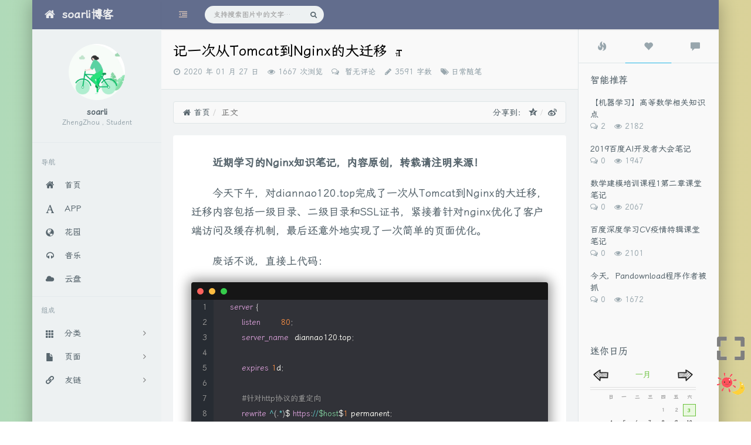

--- FILE ---
content_type: text/html; charset=UTF-8
request_url: https://blog.soarli.top/archives/27.html
body_size: 28635
content:

<!DOCTYPE HTML>
<!--suppress ALL -->
<html class="no-js bg" lang="zh-cmn-Hans">
<head>
    <meta name="viewport" content="width=device-width, initial-scale=1, maximum-scale=1" />
    <meta charset="UTF-8">
    <!--IE 8浏览器的页面渲染方式-->
    <meta http-equiv="X-UA-Compatible" content="IE=edge, chrome=1">
    <!--默认使用极速内核：针对国内浏览器产商-->
    <meta name="renderer" content="webkit">
    <!--chrome Android 地址栏颜色-->
    
    <meta http-equiv="x-dns-prefetch-control" content="on">
<link rel="dns-prefetch" href="//soarli.top" />
<link rel="dns-prefetch" href="//img.soarli.top" />
<link rel="dns-prefetch" href="//open.soarli.top" />
<link rel="dns-prefetch" href="//cdn.soarli.top" />
<link rel="dns-prefetch" href="//cdn4.soarli.top" />
<link rel="dns-prefetch" href="//dl.20180608.xyz" />

    <title>记一次从Tomcat到Nginx的大迁移 - soarli博客</title>
            <link rel="icon" type="image/ico" href="https://blog.soarli.top/soarli.ico">
        <meta name="description" content="近期学习的Nginx知识笔记，内容原创，转载请注明来源！今天下午，对diannao120.top完成了一次从Tomcat到Nginx的大迁移，迁移内容包括一级目录、二级目录和SSL证书，紧接着针..." />
<meta name="keywords" content="原创,安全,Nginx,运维,代理,服务器,Tomcat" />
<meta name="generator" content="Typecho 1.1/17.10.30" />
<meta name="template" content="handsome" />
<link rel="alternate" type="application/rss+xml" title="记一次从Tomcat到Nginx的大迁移 &raquo; soarli博客 &raquo; RSS 2.0" href="https://blog.soarli.top/feed/archives/27.html" />
<link rel="alternate" type="application/rdf+xml" title="记一次从Tomcat到Nginx的大迁移 &raquo; soarli博客 &raquo; RSS 1.0" href="https://blog.soarli.top/feed/rss/archives/27.html" />
<link rel="alternate" type="application/atom+xml" title="记一次从Tomcat到Nginx的大迁移 &raquo; soarli博客 &raquo; ATOM 1.0" href="https://blog.soarli.top/feed/atom/archives/27.html" />
<link rel="stylesheet" type="text/css" href="https://blog.soarli.top/usr/plugins/CodePrettify/static/styles/BlackMac.css" />
        <script type="text/x-mathjax-config">
        MathJax.Hub.Config({messageStyle: "none",tex2jax: {inlineMath: [['$','$'], ['\\(','\\)']]}});
    </script>
        <!-- 第三方CDN加载CSS -->
        <link href="https://blog.soarli.top/static/bootstrap/css/bootstrap.min.css" rel="stylesheet">


    <!-- 本地css静态资源 -->
    <link rel="stylesheet" href="https://cdn4.soarli.top/handsome/assets/css/function.min.css?v=4.5.120180901301" type="text/css" />
    <link rel="stylesheet" href="https://cdn4.soarli.top/handsome/assets/css/handsome.min.css?v=4.5.120180901301" type="text/css" />



    <!--主题组件css文件加载-->
    <link rel="stylesheet" href="https://cdn4.soarli.top/handsome/assets/css/features/jquery.fancybox.min.css?v=4.5.120180901301" type="text/css" />
            <link rel="stylesheet" href="https://cdn4.soarli.top/handsome/assets/css/features/code/zenburn.min.css?v=4.5.120180901301" type="text/css" />
    
    <!--引入英文字体文件-->
        <link rel="stylesheet" href="https://cdn4.soarli.top/handsome/assets/css/font.css?v=4.5.120180901301" type="text/css" />
    
    <style type="text/css">
        
        html.bg {
                   background-image: #DAD299; /* fallback for old browsers */
           background-image: -webkit-linear-gradient(to left, #DAD299 , #B0DAB9); /* Chrome 10-25, Safari 5.1-6 */
           background-image: linear-gradient(to left, #DAD299 , #B0DAB9); /* W3C, IE 10+/ Edge, Firefox 16+, Chrome 26+, Opera 12+, Safari 7+ */
        }
        .cool-transparent .off-screen+* .app-content-body {
                   background-image: #DAD299; /* fallback for old browsers */
           background-image: -webkit-linear-gradient(to left, #DAD299 , #B0DAB9); /* Chrome 10-25, Safari 5.1-6 */
           background-image: linear-gradient(to left, #DAD299 , #B0DAB9); /* W3C, IE 10+/ Edge, Firefox 16+, Chrome 26+, Opera 12+, Safari 7+ */
        }/*头像呼吸光环和鼠标悬停旋转放大*/
.img-full {
    border-radius: 50%;
    animation: light 4s ease-in-out infinite;
    transition: 0.5s;
}
.img-full:hover {
    transform: scale(1.15) rotate(720deg);
}
}
/*首页文章版式圆角化*/
.panel{
    border: none;
    border-radius: 8px;
}

.panel-small{
    border: none;
    border-radius: 8px;
}

.item-thumb{
    border-radius: 8px;  
}



@media (max-width:767px) {
    #tabs-4,#tag_cloud-2 {
        display: none;
    }
    .app-header-fixed .app-header{
        position:absolute!important;
    }
}


#toc {
    background-color:rgba(255, 255, 255, .15) !important;
}


.bg-light .lter, .bg-light.lter {
    text-align: justify;
}


/*鼠标光标css*/
body {
    cursor:url('https://open.soarli.top/cur/normal.cur'), auto;
}
select, input, textarea, a, button {
    cursor:url('https://open.soarli.top/cur/link.cur'), auto;
}
input[disabled], select[disabled], textarea[disabled], input[readonly], select[readonly] {
    cursor:url('https://open.soarli.top/cur/normal.cur'), auto;
}

/*尝试调大文章字体  -- By soarli*/
#post-content{
font-size:116%;
font-family: Microsoft YaHei, -apple-system, BlinkMacSystemFont, Helvetica Neue, PingFang SC, WenQuanYi Micro Hei, sans-serif;
}

/*调整标题字间距  -- By soarli
#post-content > h1,h2,h3{
letter-spacing:2px;
}*/

 #post-content img:hover {
  /* 图片和背景都是白色，加上阴影以区分边际 */
  /*box-shadow: 0 4px 8px 0 rgba(0, 0, 0, 0.2), 0 6px 20px 0 rgba(0, 0, 0, 0.19);*/
  box-shadow: 0 0 2.02em rgba(0,0,0,.15);
  -webkit-transition: .3s;
/*transform: scale(1.05);*/  /*悬停放大注释掉*/
}
 #post-content img {
border-radius:5px;
transition: 0.5s;
}
/*文章内图片悬停放大并将超出范围隐藏
.entry-thumbnail {
    overflow: hidden;
}*/

/*版权区字体略小于正文区 -- By soarli*/
.content-copyright{
font-size:96%;
}

/*文章列表标题选中变色*/
h2.m-t-none.index-post-title {
    /*transition: 0.2s;*/
    /*transition: all .1s ease;*/
/*去掉的原因：有延迟的感觉不太好*/
}
/*h2.m-t-none.index-post-title:hover { 将光标移到标题的行（哪怕不在标题上）触发的效果
    color: green; #16982b
    color: #4040ff;
    color: #5353ec; 这是最后一次的天蓝色
}*/
/*右上角三个图标选中变色*/
i.glyphicon.glyphicon-comment.text-md.text-muted.wrapper-sm:hover,i.glyphicon.glyphicon-transfer.text-md.text-muted.wrapper-sm:hover,i.glyphicon.glyphicon-fire.text-md.text-muted.wrapper-sm:hover {
    /*color: green;*/
    /*color: #16982b;*/
    color:#00c800;
}
/*优化天气显示
.container_A8JAUuC.textCenter_3BDIpiC.weakText_3uu3-T2.baseText_1_3bHEo.copyright_17nocqQ {
    display: none;
}*/
/*去掉左侧头像下方soarli右边的小箭头*/
.caret {
    display: none;
}

/*鼠标放置头像框下雨的背景*/
#aside .wrapper:hover {
	background: url(https://blog.soarli.top/usrimages/gifs/leftbluerain.gif);
	background-size: cover;
	color: #999;
}

/*评论打卡pjax对应的css*/
.secret_comment {
    top: 5px;
}
.OwO.OwO-open .OwO-body {
    display:table
}

/*正文区QQ表情宽度最大6%，评论区已在主题文件修改*/
#post-content .emotion-qqbq {
    max-width: 6% !important;
}

/*尝试修改头部灰框颜色*/
.bg-dark, .bg-dark .dk, .bg-dark.dk{
     /*background-color:#484f65;*/
    background-color: #626d8d; /*2022.01.13更新*/
}
/*配合2022.01.13更新，修改头部按钮颜色*/
#header > div.collapse.pos-rlt.navbar-collapse.box-shadow.bg-dark > div > a > i.fontello.fontello-dedent.text.icon-fw{
    color: #b7abab;
}

/*justpc仅在pc展示*/
@media screen and (max-width: 1221px) { .justpc{display:none; }
}

/*超链接hover*/
	a:hover {
		/*color:#0000cc;*/
               /*去掉的原因：暂时找不出一个足够完美的颜色*/
	}

/*尝试夜间模式去白边测试  可用 已集成到dark css中 这里注释掉
.DarkMode .app:before {
    background-color: red!important;
}
.DarkMode .off-screen+* {
        background-color: red!important;
    }
.DarkMode .tl-wrap:before {
.DarkMode box-shadow: 0 0 0 4px red!important
}
.DarkMode .bg {
    background-color: red!important;
}
.DarkMode html {
    background-color: red!important;
}*/

/*pjax动画改颜色*/
.pace .pace-progress {
    background: #ff6015!important;
}

.pace .pace-progress {
    background: #ff6015!important;
    position: fixed;
    z-index: 2000;
    top: 0;
    right: 100%;
    width: 100%;
    height: 2px;
}

/*隐藏文末文章修改时间*/
.show-foot .notebook {
    display: none;
}

/*配合块级超链接，修改晕影*/
.panel-small{
box-shadow: 0 5px 5px rgb(0 0 0 / 5%)!important;
}
.panel-small:hover{
box-shadow: 15px 15px 15px rgb(170 170 170 / 20%)!important;
}

/*隐藏点击头像下方昵称显示的区块*/
ul.dropdown-menu.animated.fadeInRight.w.hidden-folded {
    display: none;
}

/*隐藏文章顶部作者名*/
li.meta-author {
    display: none;
}

/*对于手机隐藏文章列表页面的类型以防止过渡溢出*/
@media screen and (max-width: 650px) {
span#listArticleType {
    display: none;
}
}    </style>
      <!--darkmode.css
    <link rel="stylesheet" href="https://cdn4.soarli.top/handsome/assets/css/darkmode.css?v=dedediy" type="text/css" />-->
    <!--全站jquery-->
    <script src="https://open.soarli.top/js/blog/jquery.min.js"></script>

    <!--网站统计代码-->
    	<meta itemprop="image" content="https://ae01.alicdn.com/kf/H59de1c567872436e963b8db60dde01f5B.jpg" />

<link rel="apple-touch-icon" href="https://blog.soarli.top/soarli_fang.ico"/>
<meta name="apple-mobile-web-app-capable" content="yes">

<!--<style type="text/css">
 img {
  /* 图片和背景都是白色，加上阴影以区分边际 */
  box-shadow: 0 4px 8px 0 rgba(0, 0, 0, 0.2), 0 6px 20px 0 rgba(0, 0, 0, 0.19);
}
</style>-->

<script>
var _hmt = _hmt || [];
(function() {
  var hm = document.createElement("script");
  hm.src = "https://hm.baidu.com/hm.js?bfbee04b603653efea642ed83864926f";
  var s = document.getElementsByTagName("script")[0]; 
  s.parentNode.insertBefore(hm, s);
})();
</script>

<!--<script>window.onload=function(){ 
      if(window.matchMedia('(prefers-color-scheme: dark)').matches){
        checkNightMode();
      }}</script>-->
<link rel="stylesheet" type="text/css" href="https://open.soarli.top/bysoarli/handsomedark.css">



<script type="text/javascript"> function fullScreen(){
            var el = document.documentElement;
            var rfs = el.requestFullScreen || el.webkitRequestFullScreen || el.mozRequestFullScreen || el.msRequestFullscreen;      
                if(typeof rfs != "undefined" && rfs) {
                    rfs.call(el);
                };
            document.getElementById("fullScreen").src= "//open.soarli.top/img/quanping_exit.png";
            $('#fullScreen').attr("onclick", "exitScreen();");
              return;
        }
  //退出全屏
        function exitScreen(){
            if (document.exitFullscreen) {  
                document.exitFullscreen();  
            }  
            else if (document.mozCancelFullScreen) {  
                document.mozCancelFullScreen();  
            }  
            else if (document.webkitCancelFullScreen) {  
                document.webkitCancelFullScreen();  
            }  
            else if (document.msExitFullscreen) {  
                document.msExitFullscreen();  
            } 
            if(typeof cfs != "undefined" && cfs) {
                cfs.call(el);
            }
            document.getElementById("fullScreen").src= "//open.soarli.top/img/quanping.png";
            $('#fullScreen').attr("onclick", "fullScreen();");
        }
        //ie低版本的全屏，退出全屏都这个方法
        function iefull(){
            var el = document.documentElement;
            var rfs =  el.msRequestFullScreen;
            if(typeof window.ActiveXObject != "undefined") {
                //这的方法 模拟f11键，使浏览器全屏
                var wscript = new ActiveXObject("WScript.Shell");
                if(wscript != null) {
                    wscript.SendKeys("{F11}");
                }
            }
        }</script>

<link rel="stylesheet" href="https://open.soarli.top/bysoarli/soarliall.css">


<script>
    // 滑动监听器
/*
    var startx, starty;
  
    //获得角度
    function getAngle(angx, angy) {
        return Math.atan2(angy, angx) * 180 / Math.PI;
    };
  
    //根据起点终点返回方向
    function getDirection(startx, starty, endx, endy) {
        var angx = endx - startx;
        var angy = endy - starty;
        var result = 0;
    
        //如果滑动距离太短
        if (Math.abs(angx) < 2 && Math.abs(angy) < 2) {
            return result;
        }
    
        var angle = getAngle(angx, angy);
        if ((angle >= 172 && angle <= 180) || (angle >= -180 && angle < -172)) {
            result = 1;
        } else if (angle >= -6 && angle <= 6) {
            result = 2;
        }
        return result;
    }
  
    //手指接触屏幕
    document.addEventListener("touchstart", function(e){
        startx = e.touches[0].pageX;
        starty = e.touches[0].pageY;
    }, false);
    
    //手指离开屏幕
    document.addEventListener("touchend", function(e) {
        var endx, endy;
        endx = e.changedTouches[0].pageX;
        endy = e.changedTouches[0].pageY;
        var direction = getDirection(startx, starty, endx, endy);
        switch (direction) {
            case 1:
                if ($('aside').hasClass('off-screen')) {
                    $('#header > div.navbar-header.bg-dark > button.pull-left.visible-xs > i').click();
                }
                break;
            case 2:
                if (!$('aside').hasClass('off-screen')) {
                    $('#header > div.navbar-header.bg-dark > button.pull-left.visible-xs > i').click();
                }
                break;
            }
    }, false);
*/
// 修复handsome标题过长导致的图片下面空白的问题
function resize_img() {
    for (var i=1;i<=$('#post-panel > div > a').children().length;i++)
    {
        // 获取外面盒子的高度
        height_t = $("#post-panel > div > a:nth-child("+i+") > div > div.post-meta.wrapper-lg").outerHeight(true);
        // 设置图片的高度
        $("#post-panel > div > a:nth-child("+i+") > div > div.index-post-img-small.post-feature.index-img-small > div").css('height',height_t+'px');
    }
}
// 文档加载完毕时
$(document).ready(function(){
    resize_img()
});
// 窗口大小改变时
$(window).resize(function(){
    resize_img()
})
  </script>
</head>

<body id="body">

	<!-- aside -->
	    <div id="alllayout" class="app app-aside-fixed container app-header-fixed ">  <!-- headnav -->
      <header id="header" class="app-header navbar" role="menu">
      <!-- navbar header（交集处） -->
        <div class="navbar-header bg-dark">        <button class="pull-right visible-xs dk" ui-toggle-class="show animated animated-lento fadeIn" target=".navbar-collapse">
          <!-- soarli 21.11.22 齿轮->搜索 <i class="fontello fontello-gear text-lg"></i> -->
          <i class="fontello fontello-search text-lg"></i>
        </button>
      <!--移动端夜间模式切换按钮
       <button class="pull-right visible-xs" >
           <a class="nav-switch-dark-mode" href="javascript:">
             <span class="icon-light-mode" data-toggle="tooltip" data-placement="bottom" title="">
                 <i data-feather="sun"></i>
             </span>
             <span class="icon-dark-mode" data-toggle="tooltip" data-placement="bottom" title="">
                 <i data-feather="moon"></i>
             </span>
           </a>
       </button>-->
        <button class="pull-left visible-xs" ui-toggle-class="off-screen animated" target=".app-aside" ui-scroll="app">
          <i class="fontello fontello-menu text-lg"></i>
        </button>

        <!-- brand -->
        <a href="https://blog.soarli.top/" class="navbar-brand text-lt">
                                                <i class="fontello-home"></i>
                                <span class="hidden-folded m-l-xs">soarli博客</span>
                    </a>
        <!-- / brand -->
      </div>
      <!-- / navbar header -->

      <!-- navbar collapse（顶部导航栏） -->
    <div class="collapse pos-rlt navbar-collapse box-shadow bg-dark">        <!-- buttons -->
        <div class="nav navbar-nav hidden-xs">
          <a href="#" class="btn no-shadow navbar-btn" ui-toggle-class="app-aside-folded" target=".app">
            <i class="fontello fontello-dedent text icon-fw"></i>
            <i class="fontello fontello-indent icon-fw text-active"></i>
          </a>
          <!--soarli 21.11.22 隐藏无用的图标
          <a href="#" class="btn no-shadow navbar-btn" ui-toggle-class="show" target="#aside-user">
            <i class="iconfont icon-user icon-fw"></i>
          </a>-->
        </div>

        <!-- / buttons -->


        <!-- search form -->
        <form id="searchform" class="navbar-form navbar-form-sm navbar-left shift" method="post" role="search">
          <div class="form-group">
            <div class="input-group rounded bg-light">
              <!--<input id="search_input" type="search" name="s" class="transparent rounded form-control input-sm no-border padder" required placeholder="输入关键词搜索…">-->
              <input id="search_input" type="search" name="s" class="transparent rounded form-control input-sm no-border padder" required placeholder="支持搜索图片中的文字…">
              <input type="hidden" name="kwtype" value="0">
                <!--搜索提示-->
                <!--<ul class="dropdown-menu" style="display: block; top: 30px; left: 0px;">
                    <li tabindex="0" style="">
                        <a>友人C</a>
                    </li>
                </ul>-->
              <span id="search_submit" class="transparent input-group-btn">
                  <button  type="submit" class="transparent btn btn-sm"><i class="fontello fontello-search"></i></button>
              </span>
            </div>
          </div>
        </form>
          <a href="" style="display: none" id="searchUrl"></a>
        <!-- / search form -->

        
        <ul class="nav navbar-nav navbar-right">
                                    
            
                            
                  <!--天气开始
            <div id="tp-weather-widget" class="navbar-form navbar-form-sm navbar-left shift"></div>
        <script>(function(T,h,i,n,k,P,a,g,e){g=function(){P=h.createElement(i);a=h.getElementsByTagName(i)[0];P.src=k;P.charset="utf-8";P.async=1;a.parentNode.insertBefore(P,a)};T["ThinkPageWeatherWidgetObject"]=n;T[n]||(T[n]=function(){(T[n].q=T[n].q||[]).push(arguments)});T[n].l=+new Date();if(T.attachEvent){T.attachEvent("onload",g)}else{T.addEventListener("load",g,false)}}(window,document,"script","tpwidget","//widget.seniverse.com/widget/chameleon.js"))</script>
        <script>tpwidget("init", {
            "flavor": "slim",
            "location": "WX4FBXXFKE4F",
            "geolocation": "enabled",
            "language": "auto",
            "unit": "c",
            "theme": "chameleon",
            "container": "tp-weather-widget",
            "bubble": "enabled",
            "alarmType": "badge",
            "color": "#ffffff",
            "uid": "PGCGWDTxdo8ain2iR",
            "hash": "S3anw6mTTF2KuOIqP"
        });
        tpwidget("show");</script>-->
        <!--天气结束-->
          
        </ul>
      </div>
      <!-- / navbar collapse -->
  </header>
  <!-- / headnav -->

  <!--选择侧边栏的颜色-->
  <aside id="aside" class="app-aside hidden-xs bg-light">  <!--<aside>-->
      <div class="aside-wrap">
        <div class="navi-wrap">
          <!-- user -->
          <div class="clearfix hidden-xs text-center hide  show" id="aside-user">
            <div class="dropdown wrapper">
                <div ui-nav>
                          <a href="https://blog.soarli.top/">
                            <span class="thumb-lg w-auto-folded avatar m-t-sm">
                  <img src="https://blog.soarli.top/soarli_fang.ico?rel=https://q1.qlogo.cn/g?b=sdk&k=Xn1nwqxOv1M32N4dibxuL6A&s=640" class="img-full">
                </span>
              </a>
                </div>
              <a href="#" data-toggle="dropdown" class="dropdown-toggle hidden-folded">
                <span class="clear">
                  <span class="block m-t-sm">
                    <strong class="font-bold text-lt">soarli</strong>
                    <b class="caret"></b>
                  </span>
                  <span class="text-muted text-xs block">ZhengZhou , Student</span>
                </span>
              </a>
              <!-- dropdown -->
              <ul class="dropdown-menu animated fadeInRight w hidden-folded">
                <li class="wrapper b-b m-b-sm bg-info m-t-n-xs">
                  <span class="arrow top hidden-folded arrow-info"></span>
                  <div>
                                                <p>晚上好，注意早点休息</p>
                                  </div>
                  <div class="progress progress-xs m-b-none dker">
                    <div class="progress-bar bg-white" data-toggle="tooltip" data-original-title="时间已经度过12.50%" style="width: 12.50%"></div>
                  </div>
                </li>
              <!--文章RSS订阅-->
              <li>
                <a href="https://blog.soarli.top/feed/" data-toggle="tooltip" title="订阅文章 Feed 源">
                  <i style="position: relative;width: 30px;margin: -11px -10px;margin-right: 0px;overflow: hidden;line-height: 30px;text-align: center;" class="fontello fontello-rss" ></i><span>文章RSS</span>
                </a>
              </li>
              <!--评论RSS订阅-->
              <li>
                <a href="https://blog.soarli.top/feed/comments/" data-toggle="tooltip" title="订阅评论 Feed 源"><i style="position: relative;width: 30px;margin: -11px -10px;margin-right: 0px;overflow: hidden;line-height: 30px;text-align: center;" class="fontello fontello-rss-square" ></i><span>评论RSS</span></a>
              </li>
              <li class="divider"></li>
                                                            </ul>
              <!-- / dropdown -->
            </div>
            <div class="line dk hidden-folded"></div>
          </div>
          <!-- / user -->

          <!-- nav -->
          <nav ui-nav class="navi clearfix">
            <ul class="nav">
             <!--index-->
              <li class="hidden-folded padder m-t m-b-sm text-muted text-xs">
                <span>导航</span>
              </li>
                                          <!--主页-->
              <li>
                <a href="https://blog.soarli.top/" class="auto">
                  <i class="iconfont icon-zhuye icon text-md"></i>
                  <span>首页</span>
                </a>
              </li>
              <!-- /主页 -->
                            <li> <a target="_blank" href="https://blog.soarli.top/jump/?url=https://soarli.lanzoui.com/iU507q5de0d" class ="auto"><i class="glyphicon glyphicon-font icon text-md"></i><span>APP</span></a></li><li> <a target="_self" href="https://blog.soarli.top/jump/?url=https://soarli.top" class ="auto"><i class="glyphicon glyphicon-globe icon text-md"></i><span>花园</span></a></li><li> <a target="_blank" href="https://blog.soarli.top/jump/?url=https://blog.soarli.top/music/" class ="auto"><i class="fontello fontello-headphones icon text-md"></i><span>音乐</span></a></li><li> <a target="_blank" href="https://blog.soarli.top/jump/?url=https://i.soarli.top/?before1=http://i.soarli.top:9997/?before2=http://dl.20180608.xyz:2021" class ="auto"><i class="glyphicon glyphicon-cloud icon text-md"></i><span>云盘</span></a></li>                              <li class="line dk"></li>
			<!--Components-->
              <li class="hidden-folded padder m-t m-b-sm text-muted text-xs">
                <span>组成</span>
              </li>
              <!--分类category-->
              <li>
                <a class="auto">
                  <span class="pull-right text-muted">
                    <i class="fontello icon-fw fontello-angle-right text"></i>
                    <i class="fontello icon-fw fontello-angle-down text-active"></i>
                  </span>
                  <i class="glyphicon glyphicon-th"></i>
                  <span>分类</span>
                </a>
                <ul class="nav nav-sub dk">
                  <li class="nav-sub-header">
                    <a data-no-instant>
                      <span>分类</span>
                    </a>
                  </li>
                  <!--循环输出分类-->
                    <li><a href="https://blog.soarli.top/category/%E6%97%A5%E5%B8%B8%E9%9A%8F%E7%AC%94/"><b class="badge pull-right">192</b><span>日常随笔</span></a></li><li><a href="https://blog.soarli.top/category/%E5%AE%9E%E7%94%A8%E6%95%99%E7%A8%8B/"><b class="badge pull-right">71</b><span>实用教程</span></a></li><li><a href="https://blog.soarli.top/category/%E7%AE%97%E6%B3%95%E7%9B%B8%E5%85%B3/"><b class="badge pull-right">4</b><span>算法相关</span></a></li><li><a href="https://blog.soarli.top/category/%E6%95%B0%E5%AD%A6%E7%9B%B8%E5%85%B3/"><b class="badge pull-right">9</b><span>数学相关</span></a></li><li><a href="https://blog.soarli.top/category/%E4%BA%BA%E5%B7%A5%E6%99%BA%E8%83%BD/"><b class="badge pull-right">29</b><span>人工智能</span></a></li><li><a href="https://blog.soarli.top/category/%E7%94%9F%E6%B4%BB%E7%9B%B8%E5%85%B3/"><b class="badge pull-right">17</b><span>生活相关</span></a></li><li><a href="https://blog.soarli.top/category/%E7%AC%94%E8%AE%B0%E7%9B%B8%E5%85%B3/"><b class="badge pull-right">40</b><span>笔记相关</span></a></li><li><a href="https://blog.soarli.top/category/%E7%B3%BB%E7%BB%9F%E7%9B%B8%E5%85%B3/"><b class="badge pull-right">71</b><span>系统相关</span></a></li><li><a href="https://blog.soarli.top/category/%E8%87%AA%E7%84%B6%E7%A7%91%E5%AD%A6/"><b class="badge pull-right">1</b><span>自然科学</span></a></li><li><a href="https://blog.soarli.top/category/%E6%96%87%E8%89%BA%E7%9B%B8%E5%85%B3/"><b class="badge pull-right">5</b><span>文艺相关</span></a></li><li><a href="https://blog.soarli.top/category/%E7%BD%91%E7%BB%9C%E7%9B%B8%E5%85%B3/"><b class="badge pull-right">37</b><span>网络相关</span></a></li><li><a href="https://blog.soarli.top/category/%E7%A1%AC%E4%BB%B6%E7%9B%B8%E5%85%B3/"><b class="badge pull-right">2</b><span>硬件相关</span></a></li>                </ul>
              </li>
              <!--独立页面pages-->
              <li>
                <a class="auto">
                  <span class="pull-right text-muted">
                    <i class="fontello icon-fw fontello-angle-right text"></i>
                    <i class="fontello icon-fw fontello-angle-down text-active"></i>
                  </span>
                  <i class="glyphicon glyphicon-file"></i>
                  <span>页面</span>
                </a>
                <ul class="nav nav-sub dk">
                  <li class="nav-sub-header">
                    <a data-no-instant>
                      <span>页面</span>
                    </a>
                  </li><!--这个字段不会被显示出来-->
                  <!--循环输出独立页面-->
                                                                                   <li><a href="https://blog.soarli.top/box.html"><span>百宝箱</span></a></li>
                                                                 <li><a href="https://blog.soarli.top/warehouse.html"><span>后花园</span></a></li>
                                                                 <li><a href="https://blog.soarli.top/about.html"><span>关于我</span></a></li>
                                                                 <li><a href="https://blog.soarli.top/note.html"><span>随手记</span></a></li>
                                                                 <li><a href="https://blog.soarli.top/cross.html"><span>时光机</span></a></li>
                                   </ul>
              </li>
              <!--友情链接-->
              <li>
                <a class="auto">
                  <span class="pull-right text-muted">
                    <i class="fontello icon-fw fontello-angle-right text"></i>
                    <i class="fontello icon-fw fontello-angle-down text-active"></i>
                  </span>
                  <i class="iconfont icon-links"></i>
                  <span>友链</span>
                </a>
                <ul class="nav nav-sub dk">
                  <li class="nav-sub-header">
                    <a data-no-instant>
                      <span>友链</span>
                    </a>
                  </li>
                  <!--使用links插件，输出全站友链-->
                  <!--2020.08.12修改下代码，原型：<li><a href=\"{url}\" target=\"_blank\" title=\"{title}\"><span>{name}</span></a></li>";-->
                 <li><a href="https://itstudio.henau.edu.cn/" class="friend_list" title=""><span>IT工作室官网</span></a></li><li><a href="https://blog.surpassing.top/" class="friend_list" title=""><span>柒年的博客</span></a></li><li><a href="https://anoyer.cn/" class="friend_list" title=""><span>Anoyer博客</span></a></li><li><a href="https://www.laokey.com/" class="friend_list" title="关注信息安全"><span>LaoKey's Blog</span></a></li>                </ul>
              </li>
                            </ul>
          </nav>
          <!-- nav -->
        </div><!--.navi-wrap-->
      </div><!--.aside-wrap-->
  </aside>
<!-- content -->
<div id="content" class="app-content">
    <!--loading animate-->
    	<!-- / aside -->
<!-- <div id="content" class="app-content"> -->
   <a class="off-screen-toggle hide"></a>
   <main class="app-content-body ">
    <div class="hbox hbox-auto-xs hbox-auto-sm">
    <!--文章-->
     <div class="col center-part">
         <!--生成分享图片必须的HTML结构-->
                 <style>
        
        .mdx-si-head .cover{
            object-fit: cover;
            width: 100%;
            height: 100%
        }
        
</style>
<div class="mdx-share-img" id="mdx-share-img"><div class="mdx-si-head" style="background-image:url(https://cdn4.soarli.top/handsome/assets/img/video.jpg)"><p>soarli</p><span>记一次从Tomcat到Nginx的大迁移</span></div><div 
class="mdx-si-sum">近期学习的Nginx知识笔记，内容原创，转载请注明来源！今天下午，对diannao120.top完成了一次从Tom...</div><div class="mdx-si-box"><span>扫描右侧二维码阅读全文</span><div class="mdx-si-qr" id="mdx-si-qr"><img 
src="https://blog.soarli.top/usr/themes/handsome/libs/GetCode.php?type=url&content=https://blog.soarli.top/archives/27.html"></div></div><div class="mdx-si-time">27<br><span 
class="mdx-si-time-2">2020/01</span></div></div>    <!--标题下的一排功能信息图标：作者/时间/浏览次数/评论数/分类-->
      
        <header id="small_widgets" class="bg-light lter b-b wrapper-md">
             <h1 class="entry-title m-n font-thin h3 text-black l-h">记一次从Tomcat到Nginx的大迁移<a class="plus-font-size" data-toggle="tooltip" data-original-title="点击改变文章字体大小"><i class="glyphicon glyphicon-text-size
" aria-hidden="true"></i></a></h1>       <!--文章标题下面的小部件-->
                  <ul  class="entry-meta text-muted list-inline m-b-none small
             post-head-icon">
             <!--作者-->
             <li class="meta-author"><i class="fontello fontello-user" aria-hidden="true"></i><span class="sr-only">博主：</span> <a class="meta-value" href="https://blog.soarli.top/author/1/" rel="author"> soarli</a></li>
             <!--发布时间-->
             <li class="meta-date"><i class="fontello fontello-clock-o" aria-hidden="true"></i>&nbsp;<span class="sr-only">发布时间：</span><time class="meta-value">2020 年 01 月 27 日</time></li>
             <!--浏览数-->
             <li class="meta-views"><i class="fontello fontello-eye" aria-hidden="true"></i>&nbsp;<span class="meta-value">1667&nbsp;次浏览</span></li>
                              <!--评论数-->
                 <li class="meta-comments"><i class="iconfont icon-comments-o" aria-hidden="true"></i>&nbsp;<a
                             class="meta-value" href="#comments">&nbsp;暂无评论</a></li>
                          <!--文字数目-->
             <li class="meta-word"><i class="fontello fontello-pencil"></i>&nbsp;<span class="meta-value">3591&nbsp;字数</span></li>
             <!--分类-->
             <li class="meta-categories"><i class="fontello fontello-tags" aria-hidden="true"></i> <span class="sr-only">分类：</span> <span class="meta-value"><a href="https://blog.soarli.top/category/%E6%97%A5%E5%B8%B8%E9%9A%8F%E7%AC%94/">日常随笔</a></span></li>
         </ul>
      </header>
      <div class="wrapper-md" id="post-panel">
	   <ol class="breadcrumb bg-white b-a" itemscope=""><li>
                 <a href="https://blog.soarli.top/" itemprop="breadcrumb" title="返回首页" data-toggle="tooltip"><i class="fontello fontello-home" aria-hidden="true"></i>&nbsp;首页</a>
             </li><li class="active">正文&nbsp;&nbsp;</li>
              <div style="float:right;">
   分享到：
   <style>
   .breadcrumb i.iconfont.icon-qzone:after {
    padding: 0 0 0 5px;
    color: #ccc;
    content: "/\00a0";
    }
    
   </style>
   <a href="http://sns.qzone.qq.com/cgi-bin/qzshare/cgi_qzshare_onekey?url=https://blog.soarli.top/archives/27.html&title=记一次从Tomcat到Nginx的大迁移&site=https://blog.soarli.top/" itemprop="breadcrumb" target="_blank" title="" data-toggle="tooltip" data-original-title="分享到QQ空间" onclick="window.open(this.href, 'qzone-share', 'width=550,height=335');return false;"><i style ="font-size:15px;" class="iconfont icon-qzone" aria-hidden="true"></i></a>
   <a href="http://service.weibo.com/share/share.php?url=https://blog.soarli.top/archives/27.html&title=记一次从Tomcat到Nginx的大迁移" target="_blank" itemprop="breadcrumb" title="" data-toggle="tooltip" data-original-title="分享到微博" onclick="window.open(this.href, 'weibo-share', 'width=550,height=335');return false;"><i style ="font-size:15px;" class="fontello fontello-weibo" aria-hidden="true"></i></a></div></ol>       <!--博客文章样式 begin with .blog-post-->
       <div id="postpage" class="blog-post">
        <article class="panel">
        <!--文章页面的头图-->
                 <!--文章内容-->
         <div id="post-content" class="wrapper-lg">
          <div class="entry-content l-h-2x">
          <p><strong>近期学习的Nginx知识笔记，内容原创，转载请注明来源！</strong></p><p>今天下午，对diannao120.top完成了一次从Tomcat到Nginx的大迁移，迁移内容包括一级目录、二级目录和SSL证书，紧接着针对nginx优化了客户端访问及缓存机制，最后还意外地实现了一次简单的页面优化。</p><p>废话不说，直接上代码：</p><pre><code class="lang-nginx">    server {
        listen       80;
        server_name  diannao120.top;

        expires 1d; 

        #针对http协议的重定向
        rewrite ^(.*)$ https://$host$1 permanent;

        location / {
            index index.html index.htm;
        }

        error_page  404              /404.html;

        error_page   500 502 503 504  /50x.html;
        location = /50x.html {
            root   html;
        }

    }

#本段原则上讲可删除，严谨起见加上了
    server {
        listen       80;

        expires 1d; 

        server_name  127.0.0.1;
        return  301 $scheme://127.0.0.1;

    }


    server {
        listen       443 ssl;
        
        #下面是服务器ip，安全起见，用xx表示
        server_name  xx.xx.xx.xx;

        expires 1d; 

        #下面是证书位置，安全起见，用xxx表示
        ssl_certificate      C:/xxx/xxx.pem;
        ssl_certificate_key  C:/xxx/xxx.key;
        return  301 $scheme://127.0.0.1;
    }   


    server {
        listen       443 ssl;
        server_name  diannao120.top diannao120.top/blog www.diannao120.top www.diannao120.top/blog ;

        expires 1d; 

        ssl_certificate      C:/xxx/xxx.pem;
        ssl_certificate_key  C:/xxx/xxx.key;

        ssl_session_cache    shared:SSL:1m;
        ssl_session_timeout  5m;

        #socket安全校验码，用xxxxxx表示
        ssl_ciphers  xxxxxx;
        ssl_prefer_server_ciphers  on;


        location /blog {
            root   C:/xxxx/;
            index  index.html index.htm;
        }

        location / {
            root   C:/xxx/ROOT;
            index  index.html index.htm;
        }


        error_page  404              /404.html;

        error_page   500 502 503 504  /50x.html;
        location = /50x.html {
            root   html;
        }

    }


    server {
        listen       443 ssl;
        server_name  127.0.0.1;
        expires 1d; 
        ssl_certificate      C:/xxx/xxx.pem;
        ssl_certificate_key  C:/xxx/xxx.key;
    }    </code></pre><p><strong>看起来挺简单的，但实际上踩了不少的坑，将其与主要内容一并整理如下：</strong></p><ul><li>重定向使用了正则表达式</li><li>expires 1d表示用户端缓存1天，1h是一小时，1y是一年（分别对应Cache-Control: max-age=86400；Cache-Control: max-age=3600；Cache-Control: max-age=31536000），使用此方法在用户重复访问时能够极大地节约服务器资源（用户优先从memory cache和disk cache中寻找），配置过程可在审查元素中检验</li><li>既然使用socket加密，404要在ssl服务器有对应</li><li>多个server并存时，一定要注意逻辑上的先后顺序</li><li>配置socket时，ssl一定不要少，否则ng可能无法开启（阿里云这么说的）</li><li>多个server name时，中间以空格隔开</li><li>www.应被理解为二级域名（待向大佬求证）</li><li>用location指定二级目录时，其root只需到达其上一层目录（被这个问题困扰了近1小时）</li><li>could not build the server_names_hash, you should increase server_names_hash_bucket_size: 32报错时，在配置文件的http{}段增加一行配置server_names_hash_bucket_size 64;如果64还不够，那么就按32的倍数往上加。</li><li>速度优化：之前发现有一栏目访问极慢，仔细查看不难发现其以来的很多js和css在各种各样的CDN服务器上，把其迁移到自己的云服务器，访问速度顿时快了几十倍！</li></ul><p><strong>参考资料：</strong></p><p><a href="https://blog.soarli.top/jump/?url=https://segmentfault.com/a/1190000009237425" target="_blank">https://segmentfault.com/a/1190000009237425</a></p><p><a href="https://blog.soarli.top/jump/?url=https://blog.csdn.net/tjcyjd/article/details/50897959" target="_blank">https://blog.csdn.net/tjcyjd/article/details/50897959</a></p><p><a href="https://blog.soarli.top/jump/?url=https://www.cnblogs.com/wenyule/p/11073277.html" target="_blank">https://www.cnblogs.com/wenyule/p/11073277.html</a></p><p><a href="https://blog.soarli.top/jump/?url=https://blog.csdn.net/tianmohust/article/details/8472102" target="_blank">https://blog.csdn.net/tianmohust/article/details/8472102</a></p><p><a href="https://blog.soarli.top/jump/?url=https://www.cnblogs.com/lovelinux199075/p/9057526.html" target="_blank">https://www.cnblogs.com/lovelinux199075/p/9057526.html</a></p><p><a href="https://blog.soarli.top/jump/?url=https://www.jb51.net/article/26412.htm" target="_blank">https://www.jb51.net/article/26412.htm</a></p><p><a href="https://blog.soarli.top/jump/?url=https://blog.csdn.net/tianmohust/article/details/7037290" target="_blank">https://blog.csdn.net/tianmohust/article/details/7037290</a></p><p><a href="https://blog.soarli.top/jump/?url=https://www.centos.bz/2018/01/nginx%E5%A6%82%E4%BD%95%E8%A7%A3%E5%86%B3the-plain-http-request-was-sent-to-https-port%E9%94%99%E8%AF%AF/" target="_blank">https://www.centos.bz/2018/01/nginx%E5%A6%82%E4%BD%95%E8%A7%A3%E5%86%B3the-plain-http-request-was-sent-to-https-port%E9%94%99%E8%AF%AF/</a></p><p><a href="https://blog.soarli.top/jump/?url=https://help.aliyun.com/document_detail/98728.html?spm=5176.2020520154.cas.13.654356a7q6YyvL" target="_blank">https://help.aliyun.com/document_detail/98728.html?spm=5176.2020520154.cas.13.654356a7q6YyvL</a></p><p><strong>笔记内容原创，转载请注明来源！</strong></p><hr class="content-copyright" style="margin-top:50px" /><blockquote class="content-copyright" style="font-style:normal"><p class="content-copyright">版权属于：soarli</p><p class="content-copyright">本文链接：<a class="content-copyright" href="https://blog.soarli.top/archives/27.html">https://blog.soarli.top/archives/27.html</a></p><p class="content-copyright">转载时须注明出处及本声明。</p></blockquote>          </div>
                          <!--文章的页脚部件：打赏和其他信息的输出-->
             
             <div class="show-foot">
                 <div class="notebook">
                     <i class="fontello fontello-clock-o"></i>
                     <span>最后修改：2022 年 01 月 07 日 06 : 13  PM</span>
                 </div>
                 <div class="copyright" data-toggle="tooltip" data-html="true" data-original-title="转载请联系作者获得授权，并注明转载地址"><span>© 著作权归作者所有</span>
                 </div>
             </div>
                                  <!--/文章的页脚部件：打赏和其他信息的输出-->
         </div>
        </article>
       </div>
       <!--上一篇&下一篇-->
       <nav class="m-t-lg m-b-lg">
        <ul class="pager">
        <li class="next"> <a href="https://blog.soarli.top/archives/24.html" title="vi文本编辑器基本命令" data-toggle="tooltip"> 下一篇 </a></li>   <li class="previous"> <a href="https://blog.soarli.top/archives/28.html" title="使用nginx实现简易的tomcat listing" data-toggle="tooltip"> 上一篇 </a></li>
        </ul>
       </nav>
       <!--评论-->
                    <style>
            textarea#comment{
                background-image: url('https://blog.soarli.top/usrimages/plk2.png');
                background-color: #fafdff;
            }
        </style>
    
    
    <div id="comments">
        
                    <!--评论列表-->
                    
        <!--如果允许评论，会出现评论框和个人信息的填写-->
                    <div id="respond-post-27" class="respond comment-respond">

                <h4 id="reply-title" class="comment-reply-title m-t-lg m-b">发表评论                    <small class="cancel-comment-reply">
                        <a id="cancel-comment-reply-link" href="https://blog.soarli.top/archives/27.html#respond-post-27" rel="nofollow" style="display:none" onclick="return TypechoComment.cancelReply();">取消回复</a>                    </small>
                </h4>
                <form id="comment_form" method="post" action="https://blog.soarli.top/archives/27.html/comment"  class="comment-form" role="form">
                    <div class="comment-form-comment form-group">
                        <label for="comment">评论                            <span class="required text-danger">*</span></label>
                        <textarea id="comment" class="textarea form-control OwO-textarea" name="text" rows="5" placeholder="说点什么吧（发表的评论通过审核精选后方可显示）……" onkeydown="if(event.ctrlKey&&event.keyCode==13){document.getElementById('submit').click();return false};"></textarea>
                        <!--22.12.04晚改版之前：发表评论后需等待半分钟刷新网页方可显示-->
                        <div class="OwO" style="display: inline;"></div>
                      <!-- 一键打卡 -->
                      <div class="OwO" title="打卡" style="display: inline;" onclick="javascript:SIMPALED.Editor.daka();this.style.display='none'"><div class="OwO-logo"><i class="fontello-pencil"></i><span class="OwOlogotext"></span></div></div>
                      <div class="OwO" title="赞" style="display: inline;" onclick="javascript:SIMPALED.Editor.zan();this.style.display='none'"><div class="OwO-logo"><i class="glyphicon glyphicon-thumbs-up"></i><span class="OwOlogotext"></span></div></div>
                      <div class="OwO" title="踩" style="display: inline;" onclick="javascript:SIMPALED.Editor.cai();this.style.display='none'"><div class="OwO-logo"><i class="glyphicon glyphicon-thumbs-down"></i><span class="OwOlogotext"></span></div></div>
                  		<!-- /一键打卡 -->
                        <div class="secret_comment" id="secret_comment" data-toggle="tooltip"
                        data-original-title="开启该功能，您的评论仅作者和评论双方可见">
                            <label class="secret_comment_label control-label">私密评论</label>
                            <div class="secret_comment_check">
                                <label class="i-switch i-switch-sm bg-dark m-b-ss m-r">
                                    <input type="checkbox" id="secret_comment_checkbox">
                                    <i></i>
                                </label>
                            </div>
                        </div>
                    </div>
                    <!--判断是否登录-->
                                                                <div id="author_info" class="row row-sm">
                                                        <div class="comment-form-author form-group col-sm-6 col-md-4">
                                <label for="author">名称                                    <span class="required text-danger">*</span></label>
                                <div>
                                                                        <img class="author-avatar" src="https://cdn.sep.cc/avatar/d41d8cd98f00b204e9800998ecf8427e?s=65&r=G&d=" nogallery/>
                                <input id="author" class="form-control" name="author" type="text" value="" maxlength="245" placeholder="姓名或昵称">
                                </div>
                            </div>

                            <div class="comment-form-email form-group col-sm-6 col-md-4">
                                <label for="email">邮箱                                    <span class="required text-danger">*</span>
                                </label>
                                <input type="text" name="mail" id="mail" class="form-control" placeholder="邮箱 (必填,将保密)" value="" />
                                <input type="hidden" name="receiveMail" id="receiveMail" value="yes" />
                            </div>

                            <div class="comment-form-url form-group col-sm-12 col-md-4">
                                <label for="url">地址</label>
                                <input id="url" class="form-control" name="url" type="url" value="" maxlength="200" placeholder="网站或博客"></div>
                        </div>
                                                <!--提交按钮-->
                        <div class="form-group">
                            <button type="submit" name="submit" id="submit" class="submit btn btn-success padder-lg">
                                <span class="text">发表评论</span>
                                <span class="text-active">提交中...</span>
                            </button>
                            <i class="animate-spin fontello fontello-spinner hide" id="spin"></i>
                            <input type="hidden" name="comment_post_ID" id="comment_post_ID">
                            <input type="hidden" name="comment_parent" id="comment_parent">
                        </div>
                </form>
            </div>
        
            </div>


      </div>
     </div>
     <!--文章右侧边栏开始-->
             <aside class="asideBar col w-md bg-white-only b-l bg-auto no-border-xs" role="complementary">
     <div id="sidebar">
      <section id="tabs-4" class="widget widget_tabs clear">
       <div class="nav-tabs-alt no-js-hide">
        <ul class="nav nav-tabs nav-justified" role="tablist">
         <li role="presentation"> <a href="#widget-tabs-4-hots" role="tab" aria-controls="widget-tabs-4-hots" aria-expanded="false" data-toggle="tab"> <i class="glyphicon glyphicon-fire text-md text-muted wrapper-sm" aria-hidden="true"></i> <span class="sr-only">热门文章</span> </a></li>
         <li class="active" role="presentation"> <a href="#widget-tabs-4-random" role="tab" aria-controls="widget-tabs-4-random" aria-expanded="true" data-toggle="tab"> <!--图标glyphicon-heart glyphicon-cloud都挺好，默认glyphicon-transfer--><i class="glyphicon glyphicon-heart text-md text-muted wrapper-sm" aria-hidden="true"></i> <span class="sr-only">智能推荐</span> </a></li>
                     <li role="presentation"> <a href="#widget-tabs-4-comments" role="tab" aria-controls="widget-tabs-4-comments" aria-expanded="false" data-toggle="tab"> <i class="glyphicon glyphicon-comment text-md text-muted wrapper-sm" aria-hidden="true"></i> <span class="sr-only">最新评论</span> </a></li>
                    </ul>
       </div>
       <div class="tab-content">
        <!--随机文章、推荐文章、智能推荐-->
        <div id="widget-tabs-4-random" class="tab-pane fade wrapper-md no-js-show active in" role="tabpanel">
            <h3 class="widget-title m-t-none text-md">智能推荐</h3>
            <ul class="list-group no-bg no-borders pull-in">
            <li class="list-group-item">
                <a href="https://blog.soarli.top/archives/147.html" class="pull-left thumb-sm m-r"></a>
                <div class="clear">
                    <h4 class="h5 l-h"> <a href="https://blog.soarli.top/archives/147.html" title="【机器学习】高等数学相关知识点"> 【机器学习】高等数学相关知识点 </a></h4>
                    <small class="text-muted post-head-icon">
                    <span class="meta-views"> <i class="iconfont icon-comments-o" aria-hidden="true"></i> <span class="sr-only">评论数：</span> <span class="meta-value">2</span>
                    </span>
                    <span class="meta-date m-l-sm"> <i class="fontello fontello-eye" aria-hidden="true"></i> <span class="sr-only">浏览次数:</span> <span class="meta-value">2182</span>
                    </span>
                    </small>
                    </div>
            </li><li class="list-group-item">
                <a href="https://blog.soarli.top/archives/330.html" class="pull-left thumb-sm m-r"></a>
                <div class="clear">
                    <h4 class="h5 l-h"> <a href="https://blog.soarli.top/archives/330.html" title="2019百度AI开发者大会笔记"> 2019百度AI开发者大会笔记 </a></h4>
                    <small class="text-muted post-head-icon">
                    <span class="meta-views"> <i class="iconfont icon-comments-o" aria-hidden="true"></i> <span class="sr-only">评论数：</span> <span class="meta-value">0</span>
                    </span>
                    <span class="meta-date m-l-sm"> <i class="fontello fontello-eye" aria-hidden="true"></i> <span class="sr-only">浏览次数:</span> <span class="meta-value">1947</span>
                    </span>
                    </small>
                    </div>
            </li><li class="list-group-item">
                <a href="https://blog.soarli.top/archives/465.html" class="pull-left thumb-sm m-r"></a>
                <div class="clear">
                    <h4 class="h5 l-h"> <a href="https://blog.soarli.top/archives/465.html" title="数学建模培训课程1第二章课堂笔记"> 数学建模培训课程1第二章课堂笔记 </a></h4>
                    <small class="text-muted post-head-icon">
                    <span class="meta-views"> <i class="iconfont icon-comments-o" aria-hidden="true"></i> <span class="sr-only">评论数：</span> <span class="meta-value">0</span>
                    </span>
                    <span class="meta-date m-l-sm"> <i class="fontello fontello-eye" aria-hidden="true"></i> <span class="sr-only">浏览次数:</span> <span class="meta-value">2067</span>
                    </span>
                    </small>
                    </div>
            </li><li class="list-group-item">
                <a href="https://blog.soarli.top/archives/334.html" class="pull-left thumb-sm m-r"></a>
                <div class="clear">
                    <h4 class="h5 l-h"> <a href="https://blog.soarli.top/archives/334.html" title="百度深度学习CV疫情特辑课堂笔记"> 百度深度学习CV疫情特辑课堂笔记 </a></h4>
                    <small class="text-muted post-head-icon">
                    <span class="meta-views"> <i class="iconfont icon-comments-o" aria-hidden="true"></i> <span class="sr-only">评论数：</span> <span class="meta-value">0</span>
                    </span>
                    <span class="meta-date m-l-sm"> <i class="fontello fontello-eye" aria-hidden="true"></i> <span class="sr-only">浏览次数:</span> <span class="meta-value">2101</span>
                    </span>
                    </small>
                    </div>
            </li><li class="list-group-item">
                <a href="https://blog.soarli.top/archives/371.html" class="pull-left thumb-sm m-r"></a>
                <div class="clear">
                    <h4 class="h5 l-h"> <a href="https://blog.soarli.top/archives/371.html" title="今天，Pandownload程序作者被抓"> 今天，Pandownload程序作者被抓 </a></h4>
                    <small class="text-muted post-head-icon">
                    <span class="meta-views"> <i class="iconfont icon-comments-o" aria-hidden="true"></i> <span class="sr-only">评论数：</span> <span class="meta-value">0</span>
                    </span>
                    <span class="meta-date m-l-sm"> <i class="fontello fontello-eye" aria-hidden="true"></i> <span class="sr-only">浏览次数:</span> <span class="meta-value">1672</span>
                    </span>
                    </small>
                    </div>
            </li>            </ul>
        </div>
         
       <!--热门文章-->
        <div id="widget-tabs-4-hots" class="tab-pane no-js-show fade wrapper-md" role="tabpanel">
         <h3 class="widget-title m-t-none text-md">热门文章</h3>
         <ul class="list-group no-bg no-borders pull-in m-b-none">
          <li class="list-group-item">
                <a href="https://blog.soarli.top/archives/22.html" class="pull-left thumb-sm m-r"></a>
                <div class="clear">
                    <h4 class="h5 l-h"> <a href="https://blog.soarli.top/archives/22.html" title="解决Ubuntu下因依赖包而无法安装问题"> 解决Ubuntu下因依赖包而无法安装问题 </a></h4>
                    <small class="text-muted post-head-icon">
                    <span class="meta-views"> <i class="iconfont icon-comments-o" aria-hidden="true"></i> <span class="sr-only">评论数：</span> <span class="meta-value">1</span>
                    </span>
                    <span class="meta-date m-l-sm"> <i class="fontello fontello-eye" aria-hidden="true"></i> <span class="sr-only">浏览次数:</span> <span class="meta-value">20238</span>
                    </span>
                    </small>
                    </div>
            </li><li class="list-group-item">
                <a href="https://blog.soarli.top/archives/153.html" class="pull-left thumb-sm m-r"></a>
                <div class="clear">
                    <h4 class="h5 l-h"> <a href="https://blog.soarli.top/archives/153.html" title="经济法学课堂笔记"> 经济法学课堂笔记 </a></h4>
                    <small class="text-muted post-head-icon">
                    <span class="meta-views"> <i class="iconfont icon-comments-o" aria-hidden="true"></i> <span class="sr-only">评论数：</span> <span class="meta-value">2</span>
                    </span>
                    <span class="meta-date m-l-sm"> <i class="fontello fontello-eye" aria-hidden="true"></i> <span class="sr-only">浏览次数:</span> <span class="meta-value">14932</span>
                    </span>
                    </small>
                    </div>
            </li><li class="list-group-item">
                <a href="https://blog.soarli.top/archives/629.html" class="pull-left thumb-sm m-r"></a>
                <div class="clear">
                    <h4 class="h5 l-h"> <a href="https://blog.soarli.top/archives/629.html" title="Nextcloud Talk配置使用笔记"> Nextcloud Talk配置使用笔记 </a></h4>
                    <small class="text-muted post-head-icon">
                    <span class="meta-views"> <i class="iconfont icon-comments-o" aria-hidden="true"></i> <span class="sr-only">评论数：</span> <span class="meta-value">4</span>
                    </span>
                    <span class="meta-date m-l-sm"> <i class="fontello fontello-eye" aria-hidden="true"></i> <span class="sr-only">浏览次数:</span> <span class="meta-value">8740</span>
                    </span>
                    </small>
                    </div>
            </li><li class="list-group-item">
                <a href="https://blog.soarli.top/archives/684.html" class="pull-left thumb-sm m-r"></a>
                <div class="clear">
                    <h4 class="h5 l-h"> <a href="https://blog.soarli.top/archives/684.html" title="在iOS设备上安装kodi的方法"> 在iOS设备上安装kodi的方法 </a></h4>
                    <small class="text-muted post-head-icon">
                    <span class="meta-views"> <i class="iconfont icon-comments-o" aria-hidden="true"></i> <span class="sr-only">评论数：</span> <span class="meta-value">0</span>
                    </span>
                    <span class="meta-date m-l-sm"> <i class="fontello fontello-eye" aria-hidden="true"></i> <span class="sr-only">浏览次数:</span> <span class="meta-value">7925</span>
                    </span>
                    </small>
                    </div>
            </li><li class="list-group-item">
                <a href="https://blog.soarli.top/archives/595.html" class="pull-left thumb-sm m-r"></a>
                <div class="clear">
                    <h4 class="h5 l-h"> <a href="https://blog.soarli.top/archives/595.html" title="Nextcloud安装及WebDAV配置笔记"> Nextcloud安装及WebDAV配置笔记 </a></h4>
                    <small class="text-muted post-head-icon">
                    <span class="meta-views"> <i class="iconfont icon-comments-o" aria-hidden="true"></i> <span class="sr-only">评论数：</span> <span class="meta-value">0</span>
                    </span>
                    <span class="meta-date m-l-sm"> <i class="fontello fontello-eye" aria-hidden="true"></i> <span class="sr-only">浏览次数:</span> <span class="meta-value">7361</span>
                    </span>
                    </small>
                    </div>
            </li>         </ul>
        </div>
                   <!--最新评论-->
        <div id="widget-tabs-4-comments" class="tab-pane fade wrapper-md no-js-show" role="tabpanel">
         <h3 class="widget-title m-t-none text-md">最新评论</h3>
         <ul class="list-group no-borders pull-in auto m-b-none no-bg">
                              <li class="list-group-item">

              <a href="https://blog.soarli.top/lyb.html#comment-336" class="pull-left thumb-sm avatar m-r">
                                </a>
              <a href="https://blog.soarli.top/lyb.html#comment-336" class="text-muted">
                  <!--<i class="iconfont icon-comments-o text-muted pull-right m-t-sm text-sm" title="" aria-hidden="true" data-toggle="tooltip" data-placement="auto left"></i>
                  <span class="sr-only"></span>-->
              </a>
              <div class="clear">
                  <div class="text-ellipsis">
                      <a href="https://blog.soarli.top/lyb.html#comment-336" title="laokey"> laokey </a>
                  </div>
                  <small class="text-muted">
                      <span>
                          名称：LaoKey's Blog链接：https://www....                      </span>
                  </small>
              </div>
          </li>
                    <li class="list-group-item">

              <a href="https://blog.soarli.top/archives/741.html#comment-277" class="pull-left thumb-sm avatar m-r">
                                </a>
              <a href="https://blog.soarli.top/archives/741.html#comment-277" class="text-muted">
                  <!--<i class="iconfont icon-comments-o text-muted pull-right m-t-sm text-sm" title="" aria-hidden="true" data-toggle="tooltip" data-placement="auto left"></i>
                  <span class="sr-only"></span>-->
              </a>
              <div class="clear">
                  <div class="text-ellipsis">
                      <a href="https://blog.soarli.top/archives/741.html#comment-277" title="jhwang"> jhwang </a>
                  </div>
                  <small class="text-muted">
                      <span>
                          大大的赞                      </span>
                  </small>
              </div>
          </li>
                    <li class="list-group-item">

              <a href="https://blog.soarli.top/archives/22.html#comment-266" class="pull-left thumb-sm avatar m-r">
                                </a>
              <a href="https://blog.soarli.top/archives/22.html#comment-266" class="text-muted">
                  <!--<i class="iconfont icon-comments-o text-muted pull-right m-t-sm text-sm" title="" aria-hidden="true" data-toggle="tooltip" data-placement="auto left"></i>
                  <span class="sr-only"></span>-->
              </a>
              <div class="clear">
                  <div class="text-ellipsis">
                      <a href="https://blog.soarli.top/archives/22.html#comment-266" title="zjc"> zjc </a>
                  </div>
                  <small class="text-muted">
                      <span>
                          文章写得不错，支持一下！                      </span>
                  </small>
              </div>
          </li>
                    <li class="list-group-item">

              <a href="https://blog.soarli.top/archives/726.html#comment-232" class="pull-left thumb-sm avatar m-r">
                                </a>
              <a href="https://blog.soarli.top/archives/726.html#comment-232" class="text-muted">
                  <!--<i class="iconfont icon-comments-o text-muted pull-right m-t-sm text-sm" title="" aria-hidden="true" data-toggle="tooltip" data-placement="auto left"></i>
                  <span class="sr-only"></span>-->
              </a>
              <div class="clear">
                  <div class="text-ellipsis">
                      <a href="https://blog.soarli.top/archives/726.html#comment-232" title="sebcddcbtt"> sebcddcbtt </a>
                  </div>
                  <small class="text-muted">
                      <span>
                          怎么收藏这篇文章？                      </span>
                  </small>
              </div>
          </li>
                    <li class="list-group-item">

              <a href="https://blog.soarli.top/archives/719.html#comment-231" class="pull-left thumb-sm avatar m-r">
                                </a>
              <a href="https://blog.soarli.top/archives/719.html#comment-231" class="text-muted">
                  <!--<i class="iconfont icon-comments-o text-muted pull-right m-t-sm text-sm" title="" aria-hidden="true" data-toggle="tooltip" data-placement="auto left"></i>
                  <span class="sr-only"></span>-->
              </a>
              <div class="clear">
                  <div class="text-ellipsis">
                      <a href="https://blog.soarli.top/archives/719.html#comment-231" title="aecsgvjlhw"> aecsgvjlhw </a>
                  </div>
                  <small class="text-muted">
                      <span>
                          怎么收藏这篇文章？                      </span>
                  </small>
              </div>
          </li>
                   </ul>
        </div>
           
       </div>
      </section>

                  <!--广告位置（日历位置）-->
         <section id="a_d_sidebar" class="widget widget_categories wrapper-md clear justpc"><!--将该模块提到了“博客信息”以上；添加了justpc类-->
             <h3 class="widget-title m-t-none text-md">迷你日历</h3>
            <style type="text/css">
        .calendar{
            width: 300px;
            height: 75px;
            box-shadow: 0px 1px 1px rgba(0,0,0,.1);
            zoom:60%;
            -moz-transform: scale(0.6);
            -moz-transform-origin: 0 0;
        }
 
        .ca-title{
            height: 70px;
            border-bottom: 1px solid rgba(0,0,0,.1);
            position: relative;
            text-align: center;
        }
 
        #calendar-title{
            font-size: 22px;
            text-transform: uppercase;
            font-family: Arial, Helvetica, sans-serif;
            padding: 22px 0 0 0;
        }
 
        #calendar-year{
            font-size: 8px;
            font-family: Arial, Helvetica, sans-serif;
            font-weight: normal;
            display: none;/*在月份下面不显示年*/
        }
 
        #pre{
            position: absolute;
            top: 0px;
            left: 0px;
            background: url(https://open.soarli.top/img/prev.png) no-repeat 50% 50%;
 
            /*没规定大小时，图片显示 0X0*/
            width: 60px;
            height: 70px;
            
        }
 
        #next{
            position: absolute;
            top: 0px;
            right: 0px;
            background: url(https://open.soarli.top/img/next.png) no-repeat 50% 50%;
            width: 60px;
            height: 70px;
        }  
 
        .body-list ul{
            font-size: 14px;
            font-family: Arial, Helvetica, sans-serif;
            font-weight: bold;
            width: 100%;
            box-sizing: border-box;
      
        }  
 
        .body-list ul li{
            list-style: none;
            /*
            display:inline-block; 
            width: 13.3%;
            */
 
            /*100/7 = 14.28%*/
            display: block;
            width: 14.28%;
            float: left;
 
            /*规定行高，垂直居中*/
            height: 36px;
            line-height: 36px;
            box-sizing: border-box;
            text-align: center;
            
        }
 
 
        .green{
            color:#6ac13c;
        }
 
        .lightgrey{ /*浅灰色显示过去的日期*/
	        color:#a8a8a8;
        }   
        .darkgrey{ /*深灰色显示将来的日期*/
	        color:#565656;
        }
 
        /*日期当天用绿色背景绿色文字加以显示*/
        .greenbox{
            border: 1px solid #6ac13c;
            background: #e9f8df;
        }
    </style>
    <div class="calendar justpc">
        <div class="ca-title">
            <h1 class="green" id="calendar-title">Month</h1>
            <h2 class="green" id="calendar-year">Year</h2>
            <a href="" id="pre"></a>
            <a href="" id="next"></a>
        </div>
 
        <div class="body">
            <div class="lightgrey body-list">
                <ul>
                    <li>日</li>
                    <li>一</li>
                    <li>二</li>
                    <li>三</li>
                    <li>四</li>
                    <li>五</li>
                    <li>六</li>
                    
                </ul>
 
            </div>
 
            <div class="darkgrey body-list">
                <ul id="days">
 
                </ul>
            </div>
        </div>
    </div>
 
    <script type="text/javascript">
        var month_olypic = [31,29,31,30,31,30,31,31,30,31,30,31];//闰年每个月份的天数
        var month_normal = [31,28,31,30,31,30,31,31,30,31,30,31];
        var month_name =["一月","二月","三月","四月","五月","六月","七月","八月","九月","十月","十一月","十二月"];
        //获取以上各个部分的id
        var holder = document.getElementById("days");
        var prev = document.getElementById("prev");
        var next = document.getElementById("next");
        var ctitle = document.getElementById("calendar-title");
        var cyear = document.getElementById("calendar-year");
        //获取当天的年月日
        var my_date = new Date();
        var my_year = my_date.getFullYear();//获取年份
        var my_month = my_date.getMonth(); //获取月份，一月份的下标为0
        var my_day = my_date.getDate();//获取当前日期
 
        //根据年月获取当月第一天是周几
        function dayStart(month,year){
            var tmpDate = new Date(year, month, 1);
            return (tmpDate.getDay());
        }
        //根据年份判断某月有多少天(11,2018),表示2018年12月
        function daysMonth(month, year){
            var tmp1 = year % 4;
            var tmp2 = year % 100;
            var tmp3 = year % 400;
 
            if((tmp1 == 0 && tmp2 != 0) || (tmp3 == 0)){
                return (month_olypic[month]);//闰年
            }else{
                return (month_normal[month]);//非闰年
            }
        }
        //js实现str插入li+class,不要忘了用innerhtml进行插入
        function refreshDate(){
            var str = "";
            //计算当月的天数和每月第一天都是周几，day_month和day_year都从上面获得
            var totalDay = daysMonth(my_month,my_year);
            var firstDay = dayStart(my_month, my_year);
            //添加每个月的空白部分
            for(var i = 0; i < firstDay; i++){
                str += "<li>"+"</li>";
            }
 
            //从一号开始添加知道totalDay，并为pre，next和当天添加样式
            var myclass;
            for(var i = 1; i <= totalDay; i++){
                //三种情况年份小，年分相等月份小，年月相等，天数小
                //点击pre和next之后，my_month和my_year会发生变化，将其与现在的直接获取的再进行比较
                //i与my_day进行比较,pre和next变化时，my_day是不变的
                // console.log(my_year+" "+my_month+" "+my_day);
                // console.log(my_date.getFullYear()+" "+my_date.getMonth()+" "+my_date.getDay());
                if((my_year < my_date.getFullYear())||(my_year == my_date.getFullYear() && my_month < my_date.getMonth()) || (my_year == my_date.getFullYear() && my_month == my_date.getMonth() && i < my_day)){
                    myclass = " class='lightgrey'";
                }else if(my_year == my_date.getFullYear() && my_month == my_date.getMonth() && i == my_day){
                    myclass = "class = 'green greenbox'";
                }else{
                    myclass = "class = 'darkgrey'";
                }
                str += "<li "+myclass+">"+i+"</li>";
            }
            holder.innerHTML = str;
            ctitle.innerHTML = month_name[my_month];
            cyear.innerHTML = my_year;
        }
        //调用refreshDate()函数，日历才会出现
        refreshDate();
        //实现onclick向前或向后移动
        pre.onclick = function(e){
            e.preventDefault();
            my_month--;
            if(my_month < 0){
                my_year--;
                my_month = 11; //即12月份
            }
            refreshDate();
        }
        
        next.onclick = function(e){
            e.preventDefault();
            my_month++;
            if(my_month > 11){
                my_month = 0;
                my_year++;
            }
            refreshDate();
        }
    </script>         </section>
                
      <!--博客信息-->
               <section id="categories-2" class="widget widget_categories wrapper-md clear">
       <h3 class="widget-title m-t-none text-md">博客信息</h3>
       <ul class="list-group">
                      <li class="list-group-item"> <i class="glyphicon glyphicon-file text-muted"></i> <span class="badge
           pull-right">421</span>文章数目</li>
           <li class="list-group-item"> <i class="glyphicon glyphicon-comment text-muted"></i> <span class="badge
           pull-right">148</span>评论数目</li>
           <li class="list-group-item"> <i class="glyphicon glyphicon-pencil text-muted"></i> <span class="badge
           pull-right">278.09 万</span>全站字数</li>
           <li class="list-group-item"> <i class="glyphicon glyphicon-equalizer text-muted"></i> <span class="badge
           pull-right">6年63天</span>运行天数</li>
           <li class="list-group-item"> <i class="glyphicon glyphicon-eye-open text-muted"></i> <span class="badge
           pull-right">847,259</span>总访问量</li>
           <li class="list-group-item"> <i class="glyphicon glyphicon-refresh text-muted"></i> <span class="badge
           pull-right">6 天前</span>最后更新</li>
           <li class="list-group-item"> <i class="glyphicon glyphicon-time text-muted"></i> <span class="badge
           pull-right">94 ms</span>加载耗时</li>
           
       </ul>
      </section>
      
         <!--在文章页面输出目录，在其他页面输出标签云-->
                              <section id="tag_toc" class="widget widget_categories wrapper-md clear">
                  <h3 class="widget-title m-t-none text-md">文章目录</h3>
                  <div class="tags l-h-2x">
                      <div id="toc"></div>
                  </div>
              </section>
                  </div>
     </aside>
       <!--文章右侧边栏结束-->
    </div>
   </main>

    <!-- footer -->
	<script>
(function(){
    var bp = document.createElement('script');
    var curProtocol = window.location.protocol.split(':')[0];
    if (curProtocol === 'https'){
   bp.src = 'https://zz.bdstatic.com/linksubmit/push.js';
  }
  else{
  bp.src = 'http://push.zhanzhang.baidu.com/push.js';
  }
    var s = document.getElementsByTagName("script")[0];
    s.parentNode.insertBefore(bp, s);
})();
</script>

<script>
	(function(){
		var canonicalURL, curProtocol;
		//Get the <link> tag
		var x=document.getElementsByTagName("link");
		//Find the last canonical URL
		if(x.length > 0){
			for (i=0;i<x.length;i++){
				if(x[i].rel.toLowerCase() == 'canonical' && x[i].href){
					canonicalURL=x[i].href;
				}
			}
		}
		//Get protocol
	    if (!canonicalURL){
	    	curProtocol = window.location.protocol.split(':')[0];
	    }
	    else{
	    	curProtocol = canonicalURL.split(':')[0];
	    }
	    //Get current URL if the canonical URL does not exist
	    if (!canonicalURL) canonicalURL = window.location.href;
	    //Assign script content. Replace current URL with the canonical URL
    	!function(){var e=/([http|https]:\/\/[a-zA-Z0-9\_\.]+\.baidu\.com)/gi,r=canonicalURL,t=document.referrer;if(!e.test(r)){var n=(String(curProtocol).toLowerCase() === 'https')?"https://sp0.baidu.com/9_Q4simg2RQJ8t7jm9iCKT-xh_/s.gif":"//api.share.baidu.com/s.gif";t?(n+="?r="+encodeURIComponent(document.referrer),r&&(n+="&l="+r)):r&&(n+="?l="+r);var i=new Image;i.src=n}}(window);})();
</script>
<script type="text/javascript">
(function () {
    window.TypechoComment = {
        dom : function (id) {
            return document.getElementById(id);
        },
    
        create : function (tag, attr) {
            var el = document.createElement(tag);
        
            for (var key in attr) {
                el.setAttribute(key, attr[key]);
            }
        
            return el;
        },

        reply : function (cid, coid) {
            var comment = this.dom(cid), parent = comment.parentNode,
                response = this.dom('respond-post-27'), input = this.dom('comment-parent'),
                form = 'form' == response.tagName ? response : response.getElementsByTagName('form')[0],
                textarea = response.getElementsByTagName('textarea')[0];

            if (null == input) {
                input = this.create('input', {
                    'type' : 'hidden',
                    'name' : 'parent',
                    'id'   : 'comment-parent'
                });

                form.appendChild(input);
            }

            input.setAttribute('value', coid);

            if (null == this.dom('comment-form-place-holder')) {
                var holder = this.create('div', {
                    'id' : 'comment-form-place-holder'
                });

                response.parentNode.insertBefore(holder, response);
            }

            comment.appendChild(response);
            this.dom('cancel-comment-reply-link').style.display = '';

            if (null != textarea && 'text' == textarea.name) {
                textarea.focus();
            }

            return false;
        },

        cancelReply : function () {
            var response = this.dom('respond-post-27'),
            holder = this.dom('comment-form-place-holder'), input = this.dom('comment-parent');

            if (null != input) {
                input.parentNode.removeChild(input);
            }

            if (null == holder) {
                return true;
            }

            this.dom('cancel-comment-reply-link').style.display = 'none';
            holder.parentNode.insertBefore(response, holder);
            return false;
        }
    };
})();
</script>
<script type="text/javascript">
var registCommentEvent = function() {
    var event = document.addEventListener ? {
        add: 'addEventListener',
        focus: 'focus',
        load: 'DOMContentLoaded'
    } : {
        add: 'attachEvent',
        focus: 'onfocus',
        load: 'onload'
    };
    var r = document.getElementById('respond-post-27');
        
    if (null != r) {
        var forms = r.getElementsByTagName('form');
        if (forms.length > 0) {
            var f = forms[0], textarea = f.getElementsByTagName('textarea')[0], added = false;

            if (null != textarea && 'text' == textarea.name) {
                textarea[event.add](event.focus, function () {
                    if (!added) {
                        var input = document.createElement('input');
                        input.type = 'hidden';
                        input.name = '_';
                            input.value = (function () {
    var _I27 = //'Q'
'Q'+//'8'
'b'+'3c'//'Q'
+//'oN'
'd42'+'874'//'D'
+//'E'
'9'+'21b'//'s'
+//'tB'
'ea'+//'7Xn'
'4e4'+'a84'//'ZWx'
+//'9'
'3'+//'aY'
'6e'+''///*'hs'*/'hs'
+'b7'//'sGY'
+'f'//'oe'
+''///*'pF8'*/'pF8'
+'e97'//'c'
+'2'//'quD'
+'6'//'p'
, _xJXBc = [[0,1]];
    
    for (var i = 0; i < _xJXBc.length; i ++) {
        _I27 = _I27.substring(0, _xJXBc[i][0]) + _I27.substring(_xJXBc[i][1]);
    }

    return _I27;
})();
                    
                        f.appendChild(input);
                        
                        input = document.createElement('input');
                        input.type = 'hidden';
                        input.name = 'checkReferer';
                        input.value = 'false';
                        
                        f.appendChild(input);
                        

                        added = true;
                    }
                });
            }
        }
    }
};
</script></div><!-- /content -->
  <footer id="footer" class="app-footer" role="footer">
    <div class="wrapper b-t bg-light">
      <span class="pull-right hidden-xs">
                  <!--Powered by <a target="blank" href="http://www.typecho.org">Typecho</a>&nbsp;|&nbsp;Theme by <a target="blank" href="https://www.ihewro.com/archives/489/">handsome</a>-->
            <span>Cease to struggle and you cease to live. </span>&nbsp;&nbsp;<span> --Thomas Carlyle</span>
      </span>
      &copy;&nbsp;2026 Copyright&nbsp; soarli 版权所有 | <!--<a target="_blank" href="https://blog.soarli.top/sitemap.xml">map</a> |--> <a target="_blank" href="https://blog.soarli.top/jump/?url=https://beian.miit.gov.cn">豫ICP备19046498号 </a>    </div>
      <!--可以去除主题版权信息，最好保留版权信息或者添加主题信息到友链，谢谢你的理解-->

      
      <div class="topButton panel panel-default">
          <button id="goToTop" class="btn btn-default no-shadow pos-abt hide">
              <i class="fontello fontello-chevron-circle-up" aria-hidden="true"></i>
          </button>
      </div>
  </footer>
  </div><!--end of .app app-header-fixed-->

<script type="text/javascript">
	(function(){
		var pres = document.querySelectorAll('pre');
		var lineNumberClassName = 'line-numbers';
		pres.forEach(function (item, index) {
			item.className = item.className == '' ? lineNumberClassName : item.className + ' ' + lineNumberClassName;
		});
	})();
</script>
<script type="text/javascript" src="https://blog.soarli.top/usr/plugins/CodePrettify/static/clipboard.min.js"></script>
<script type="text/javascript" src="https://blog.soarli.top/usr/plugins/CodePrettify/static/prism.js"></script>

    <!--定义全局变量-->
    <script type="text/javascript">
        window['LocalConst'] = {
            COMMENT_NAME_INFO: '必须填写昵称或姓名',
            COMMENT_EMAIL_INFO: '必须填写电子邮箱地址',
            COMMENT_EMAIL_LEGAL_INFO: '邮箱地址不合法',
            COMMENT_CONTENT_INFO: '必须填写评论内容',
            COMMENT_SUBMIT_ERROR: '提交失败，请重试！',
            COMMENT_CONTENT_LEGAL_INFO: '提交失败,您的输入内容不符合规则！',

            LOGIN_USERNAME_INFO: '必须填写用户名',
            LOGIN_PASSWORD_INFO: '请填写密码',
            LOGIN_SUBMIT_ERROR: '登录失败，请重新登录',
            LOGIN_SUBMIT_INFO: '用户名或者密码错误，请重试',
            LOGIN_SUBMIT_SUCCESS: '登录成功',
            CLICK_TO_REFRESH: '点击以刷新页面',
            LOGOUT_SUCCESS_REFRESH: '退出成功，正在刷新当前页面',

            LOGOUT_ERROR: '退出失败，请重试',
            LOGOUT_SUCCESS: '退出成功',

            SUBMIT_PASSWORD_INFO: '密码错误，请重试',
            COMMENT_TITLE: '评论通知',
            LOGIN_TITLE: '登录通知',
            ChANGYAN_APP_KEY: '',
            CHANGYAN_CONF: '',

            COMMENT_SYSTEM: '0',
            COMMENT_SYSTEM_ROOT: '0',
            COMMENT_SYSTEM_CHANGYAN: '1',
            COMMENT_SYSTEM_OTHERS: '2',
            EMOJI: '表情',
            IS_PJAX: '1',
            IS_PAJX_COMMENT: '1',
            BASE_SCRIPT_URL: 'https://blog.soarli.top/usr/themes/handsome/',
            BLOG_URL: 'https://blog.soarli.top',
            THEME_COLOR: '8',
            THEME_HEADER_FIX: '1',
            THEME_ASIDE_FIX: '1',
            THEME_ASIDE_FOLDED: '',
            THEME_ASIDE_DOCK: '',
            THEME_CONTAINER_BOX: '1',
            THEME_HIGHLIGHT_CODE: '1',
            THEME_TOC: '1',
            TOC_TITLE: '文章目录',
            HEADER_FIX: '固定头部',
            ASIDE_FIX: '固定导航',
            ASIDE_FOLDED: '折叠导航',
            ASIDE_DOCK: '置顶导航',
            CONTAINER_BOX: '盒子模型',
            OFF_SCROLL_HEIGHT: '50',
            COMMENT_REJECT_PLACEHOLDER: '居然什么也不说，哼',
            COMMENT_PLACEHOLDER: '说点什么吧……',
            SHOW_SETTING_BUTTON: '',
            THEME_VERSION: '4.5.120180901301',

            OPERATION_NOTICE: '操作通知',
            SCREENSHOT_BEGIN: '正在生成当前页面截图……',
            SCREENSHOT_NOTICE: '点击顶部下载按钮保存当前卡片',
            SCREENSHORT_ERROR: '由于图片跨域原因导致截图失败',
            SCREENSHORT_SUCCESS: '截图成功',
            MUSIC_NOTICE: '播放通知',
            MUSIC_FAILE: '当前音乐地址无效，自动为您播放下一首',
            MUSIC_FAILE_END: '当前音乐地址无效',
            MUSIC_LIST_SUCCESS: '歌单歌曲加载成功',
            CDN_NAME: ''
        };

    </script>



<!--CDN加载-->
<script src="https://blog.soarli.top/static/bootstrap/js/bootstrap.min.js"></script>


    <script src="https://cdn4.soarli.top/handsome/assets/js/features/jquery.pjax.min.js" type="text/javascript"></script>
    <script>
        $(document).pjax('a[href^="https://blog.soarli.top/"]:not(a[target="_blank"], a[no-pjax])', {
            container: '#content',
            fragment: '#content',
            timeout: 8000
        }).on('pjax:send',function () {
                    }).on('pjax:click', function() {

            window['Page'].doPJAXClickAction();
                        Pace.restart();
            
            

        }).on('pjax:complete', function() {
            window['Page'].doPJAXCompleteAction();


                                    //Pace.stop();
            
            <!--代码块插件修复-->
if (typeof Prism !== 'undefined') {
var pres = document.getElementsByTagName('pre');
                for (var i = 0; i < pres.length; i++){
                    if (pres[i].getElementsByTagName('code').length > 0)
                        pres[i].className  = 'line-numbers';}
Prism.highlightAll(true,null);}

<!--评论打卡-->
function a(a, b, c) {
        if (document.selection) a.focus(), sel = document.selection.createRange(), c ? sel.text = b + sel.text + c : sel.text = b, a.focus();
        else if (a.selectionStart || "0" == a.selectionStart) {
            var l = a.selectionStart,
                m = a.selectionEnd,
                n = m;
            c ? a.value = a.value.substring(0, l) + b + a.value.substring(l, m) + c + a.value.substring(m, a.value.length) : a.value = a.value.substring(0, l) + b + a.value.substring(m, a.value.length);
            c ? n += b.length + c.length : n += b.length - m + l;
            l == m && c && (n -= c.length);
            a.focus();
            a.selectionStart = n;
            a.selectionEnd = n
        } else a.value += b + c, a.focus()
}
var b = (new Date).toLocaleTimeString(),
        c = document.getElementById("comment") || 0;
window.SIMPALED = {};
window.SIMPALED.Editor = {
    daka: function() {
        a(c, "滴！请上车的乘客系好安全带，现在是：" + b)
    },
    zan: function() {
        a(c, " 文章写得不错，支持一下！::tieba:tieba_emotion_13:: ")
    },
    cai: function() {
        a(c, "骚年,我怀疑你写了一篇假的文章！::tieba:tieba_emotion_10:: ")
    }
};

<!--日历恢复隐藏-->
if(navigator.userAgent.indexOf('Firefox')>=0 && $('#a_d_sidebar').is(':visible')) {
    $("#a_d_sidebar").hide();
}

<!--修复handsome标题过长导致的图片下面空白的问题-->
resize_img();                        MathJax.Hub.Queue(["Typeset",MathJax.Hub,"body"]);
            

        })
    </script>


<!--主题组件js加载-->


<!--pjax动画组件-->
    <script>
        window.paceOptions = {
            ajax: {
                ignoreURLs: ['/.*Get.php.*/']
            },//忽视音乐加载的ajax请求
            restartOnPushState: false,
            startOnPageLoad: false,
            restartOnRequestAfter: false
        };
    </script>
    <script src="https://cdn4.soarli.top/handsome/assets/js/features/pace.min.js"></script>

    <link href="https://cdn4.soarli.top/handsome/assets/css/features/pjax/pace-theme-minimal.css" rel="stylesheet">

            <style>
                        .pace .pace-progress{
    background: #000000;
}        </style>
    

    <!--maxJax公式组件-->
    <script src="//open.soarli.top/MathJax2.7.0/MathJax.js" type="text/javascript"></script><!--21.10.22因校园网无法访问下面这一行就把其换成了自己服务器的版本-->
	<!--<script src="//cdn.bootcss.com/mathjax/2.7.0/MathJax.js" type="text/javascript"></script>-->
    <!--<script src="//cdn.bootcss.com/mathjax/2.7.0/config/TeX-AMS-MML_SVG.js" type="text/javascript"></script>-->
    <script src="//blog.soarli.top/static/js/TeX-AMS-MML_SVG.js" type="text/javascript"></script>


<!--lightgallery必备组件-->
<script src="https://cdn4.soarli.top/handsome/assets/js/features/jquery.fancybox.min.js"></script>

    <!--component/comments.php 页面必需js（只有选择了原生评论的时候才会加载）-->
    <script src="https://cdn4.soarli.top/handsome/assets/js/features/OwO.min.js?v=4.5.120180901301"></script>

    <!--component/comments.php 必需js结束-->


<!--主题组件js加载结束-->

<!--主题核心js-->
    <script src="https://cdn4.soarli.top/handsome/assets/js/function.min.js?v=4.5.120180901301"></script>
    <script src="https://cdn4.soarli.top/handsome/assets/js/core.min.js?v=4.5.120180901301"></script>
<!--darkmode.js
    <script src="https://cdn4.soarli.top/handsome/assets/js/darkmode.js?v=dedediy"></script>-->



    <script type="text/javascript">
        <!--彩色标签云-->
let tags = document.querySelectorAll("#tag_cloud-2 a");
let infos = document.querySelectorAll(".badge");
let colorArr = ["#428BCA", "#AEDCAE", "#ECA9A7", "#DA99FF", "#FFB380", "#D9B999"];
tags.forEach(tag => {
    tagsColor = colorArr[Math.floor(Math.random() * colorArr.length)];
    tag.style.backgroundColor = tagsColor;
});
infos.forEach(info => {
    infosColor = colorArr[Math.floor(Math.random() * colorArr.length)];
    info.style.backgroundColor = infosColor;
});



<!--document.body.oncopy=function(){layer.msg('复制成功,若要转载请务必保留原文链接！');};-->
document.body.oncopy = function(){Swal.fire({allowOutsideClick:false,type:'success',title: '复制成功,如转载请注明出处！',showConfirmButton: false,timer: 2000});};

<!--鼠标点击爱心-->
!function(e, t, a) {
    function r() {
        for (var e = 0; e < s.length; e++) s[e].alpha <= 0 ? (t.body.removeChild(s[e].el), s.splice(e, 1)) : (s[e].y--, s[e].scale += .004, s[e].alpha -= .013, s[e].el.style.cssText = "left:" + s[e].x + "px;top:" + s[e].y + "px;opacity:" + s[e].alpha + ";transform:scale(" + s[e].scale + "," + s[e].scale + ") rotate(45deg);background:" + s[e].color + ";z-index:99999");
        requestAnimationFrame(r)
    }
    function n() {
        var t = "function" == typeof e.onclick && e.onclick;
        e.onclick = function(e) {
            t && t(),
            o(e)
        }
    }
    function o(e) {
        var a = t.createElement("div");
        a.className = "heart",
        s.push({
            el: a,
            x: e.clientX - 5,
            y: e.clientY - 5,
            scale: 1,
            alpha: 1,
            color: c()
        }),
        t.body.appendChild(a)
    }
    function i(e) {
        var a = t.createElement("style");
        a.type = "text/css";
        try {
            a.appendChild(t.createTextNode(e))
        } catch(t) {
            a.styleSheet.cssText = e
        }
        t.getElementsByTagName("head")[0].appendChild(a)
    }
    function c() {
        return "rgb(" + ~~ (255 * Math.random()) + "," + ~~ (255 * Math.random()) + "," + ~~ (255 * Math.random()) + ")"
    }
    var s = [];
    e.requestAnimationFrame = e.requestAnimationFrame || e.webkitRequestAnimationFrame || e.mozRequestAnimationFrame || e.oRequestAnimationFrame || e.msRequestAnimationFrame ||
    function(e) {
        setTimeout(e, 1e3 / 60)
    },
    i(".heart{width: 10px;height: 10px;position: fixed;background: #f00;transform: rotate(45deg);-webkit-transform: rotate(45deg);-moz-transform: rotate(45deg);}.heart:after,.heart:before{content: '';width: inherit;height: inherit;background: inherit;border-radius: 50%;-webkit-border-radius: 50%;-moz-border-radius: 50%;position: fixed;}.heart:after{top: -5px;}.heart:before{left: -5px;}"),
    n(),
    r()
} (window, document);

/*夜间模式*/
function switchNightMode() {
                $('<div class="Cuteen_DarkSky"><div class="Cuteen_DarkPlanet"></div></div>').appendTo($("body")), setTimeout(function() {
                var DarkMode = document.cookie.replace(/(?:(?:^|.*;\s*)DarkMode\s*\=\s*([^;]*).*$)|^.*$/, "$1") || '0';
                 (DarkMode == '0') ? ($("html").addClass("DarkMode"),document.cookie = "DarkMode=1;path=/",console.log('夜间模式开启'),$('#modeicon').attr("xlink:href", "#icon-sun")):($("html").removeClass("DarkMode"),document.cookie = "DarkMode=0;path=/",console.log('夜间模式关闭'),$('#modeicon').attr("xlink:href", "#icon-_moon"))
              ,setTimeout(function() {
                  $(".Cuteen_DarkSky").fadeOut(1e3, function() {
                    $(this).remove()
                  })
                }, 2e3)
              }),50}

<!--尝试使用自创的javascript隐藏原始地址插件-->
function re(options) {
			var url = options.attr("val");
			window.open(url,"friend");
		}




<!--尝试绕过pjax评论打卡-->
function a(a, b, c) {
        if (document.selection) a.focus(), sel = document.selection.createRange(), c ? sel.text = b + sel.text + c : sel.text = b, a.focus();
        else if (a.selectionStart || "0" == a.selectionStart) {
            var l = a.selectionStart,
                m = a.selectionEnd,
                n = m;
            c ? a.value = a.value.substring(0, l) + b + a.value.substring(l, m) + c + a.value.substring(m, a.value.length) : a.value = a.value.substring(0, l) + b + a.value.substring(m, a.value.length);
            c ? n += b.length + c.length : n += b.length - m + l;
            l == m && c && (n -= c.length);
            a.focus();
            a.selectionStart = n;
            a.selectionEnd = n
        } else a.value += b + c, a.focus()
}
var b = (new Date).toLocaleTimeString(),
        c = document.getElementById("comment") || 0;
window.SIMPALED = {};
window.SIMPALED.Editor = {
    daka: function() {
        a(c, "滴！请上车的乘客系好安全带，现在是：" + b)
    },
    zan: function() {
        a(c, " 文章写得不错，支持一下！::tieba:tieba_emotion_13:: ")
    },
    cai: function() {
        a(c, "骚年,我怀疑你写了一篇假的文章！::tieba:tieba_emotion_10:: ")
    }
};

// 监听友情链接点击事件
$('.friend_list').click(function() {
		var this_url = $(this).attr("href");
		var open_url = 'https://blog.soarli.top/jump/?url=' + this_url;
		window.open(open_url);
		return false;
	})    </script>

<!--<script src="https://lib.baomitu.com/layer/3.1.1/layer.js"></script>-->
<script src="https://open.soarli.top/npm/blogneed/libbaomitucomlayer311layer.js"></script>

<!--复制时的提示
<script src="https://cdn.jsdelivr.net/npm/sweetalert2@8"></script>-->
<script src="https://open.soarli.top/npm/blogneed/sweetalert2@8.js"></script>
<!--文本框打字机特效
<script type="text/javascript" src="https://www.mgxfd.club/usr/themes/handsome/assets/js/commentTyping.js"></script>-->
<script type="text/javascript" src="https://open.soarli.top/npm/blogneed/commentTyping.js"></script>

<!--65ms预加载功能-->
<script src="https://open.soarli.top/instantclick/js/instantclick-3.0.0.js" type="module"></script>

<!--右下角夜间模式、全屏模式logo-->
<img src="//open.soarli.top/img/dark.png" class="switch" onclick="switchNightMode();" style="width: 5rem;height: 5rem;position: fixed;bottom: 4rem;right: 1rem;z-index: 9999;cursor: pointer;" />
<div class="justpc">
<img src="//open.soarli.top/img/quanping.png" id="fullScreen" onclick="fullScreen();" style="width: 5rem;height: 5rem;position: fixed;bottom: 10rem;right: 1rem;z-index: 9999;cursor: pointer;" />
<!--已用DOM+jquery改变img属性值的方案取代<img src="//open.soarli.top/img/quanping_exit.png" onclick="exitScreen();" style="width: 5rem;height: 5rem;position: fixed;bottom: 10rem;right: 1rem;z-index: 9999;cursor: pointer;" />-->
</div>

<script type="text/javascript" src="//open.soarli.top/bysoarli/autodarkmode.js"></script>

<script>
// 针对Firefox隐藏日历（其不兼容zoom且transform无法改变盒子大小）
window.onload=function(){
if (navigator.userAgent.indexOf('Firefox') >= 0) {
        $("#a_d_sidebar").hide();
    }
}
</script>
</body>
</html><!--html end-->
  	<!-- / footer -->


--- FILE ---
content_type: text/css
request_url: https://blog.soarli.top/usr/plugins/CodePrettify/static/styles/BlackMac.css
body_size: 1461
content:
code[class*="language-"],pre[class*="language-"]{color:#f8f8f2;background:#313238;text-shadow:0 1px rgba(0,0,0,.3);font-family:Consolas,Monaco,'Andale Mono','Ubuntu Mono',monospace;text-align:left;white-space:pre;word-spacing:normal;word-break:normal;word-wrap:normal;line-height:2;-moz-tab-size:4;-o-tab-size:4;tab-size:4;-webkit-hyphens:none;-moz-hyphens:none;-ms-hyphens:none;hyphens:none;}pre[class*="language-"]{padding:.5em;margin:.5em 0;overflow:auto;}:not(pre)>code[class*="language-"],pre[class*="language-"]{background:#21252a}:not(pre)>code[class*="language-"]{padding:.1em;border-radius:.3em;white-space:normal}.token.comment,.token.block-comment,.token.prolog,.token.doctype,.token.cdata{color:#999;}.token.punctuation{color:#ccc;}.token.tag,.token.attr-name,.token.namespace,.token.deleted{color:#e2777a;}.token.function-name{color:#6196cc;}.token.boolean,.token.number,.token.function{color:#f08d49;}.token.property,.token.class-name,.token.constant,.token.symbol{color:#f8c555;}.token.selector,.token.important,.token.atrule,.token.keyword,.token.builtin{color:#cc99cd;}.token.string,.token.char,.token.attr-value,.token.regex,.token.variable{color:#7ec699;}.token.operator,.token.entity,.token.url{color:#67cdcc;}.token.important,.token.bold{font-weight:bold;}.token.italic{font-style:italic;}.token.entity{cursor:help;}.token.inserted{color:green;}pre.line-numbers{padding-bottom:.8em;padding-left:3.3em;counter-reset:linenumber}pre.line-numbers>code{white-space:inherit font-size:15px}.line-numbers .line-numbers-rows{position:absolute;pointer-events:none;top:0;font-size:100%;left:-0.1em;width:3em;letter-spacing:-1px;-webkit-user-select:none;-moz-user-select:none;-ms-user-select:none;user-select:none}.line-numbers-rows>span{pointer-events:none;display:block;counter-increment:linenumber}.line-numbers-rows>span:before{content:counter(linenumber);color:#999;display:block;padding-right:.9em;text-align:right;background:#272c33}div.code-toolbar{font-size:100%;border-radius:4px;position:relative;box-shadow:0 0 20px 5px rgba(0,0,0,.4);padding-top:30px;background-color:#161616;margin:20px 0 20px 0}.code-toolbar:before{content:" ";position:absolute;-webkit-border-radius:50%;border-radius:50%;background:#fc625d;width:11px;height:11px;left:10px;top:10px;-webkit-box-shadow:20px 0 #fdbc40,40px 0 #35cd4b;box-shadow:20px 0 #fdbc40,40px 0 #35cd4b;z-index:2}div.code-toolbar>.toolbar{padding-right:.4em;position:absolute;top:.09em;right:.2em;width:100%;text-align:center;}div.code-toolbar:hover>.toolbar{opacity:1}div.code-toolbar>.toolbar .toolbar-item{padding:0 1px 1px 3px;display:inline-block}div.code-toolbar>.toolbar button{cursor:pointer;transition:all .3s;position:absolute;background-color:transparent;right:6px;top:4px;font-size:12px;line-height:12px;padding:3px 5px;border:1px solid;border-radius:6px;opacity:0;color:#FFF;}div.code-toolbar:hover button{opacity:1;}div.code-toolbar>.toolbar:hover{text-decoration:none!important}div.code-toolbar>.div.code-toolbar>.toolbar button,div.code-toolbar>.toolbar span{font-family:'Ubuntu',sans-serif;font-weight:bold;font-size:.9em;opacity:0;color:#FFF;}div.code-toolbar:hover .toolbar span{opacity:1;}#post-content .code-block-fullscreen{padding-top:32px;position:fixed;width:80vw;height:80vh;min-height:80vh;top:0;left:0;right:0;bottom:0;margin:auto;z-index:9999999;box-shadow:0 0 20px 0 rgba(255,255,255,.4);animation:elastic 1s;overflow:hidden;background:#21252a;}.code-block-fullscreen code{--widthA:100%;--widthB:calc(var(--widthA) - 30px);height:var(--widthB);min-height:99%;overflow-y:scroll;height:100%;}.code-block-fullscreen-html-scroll{overflow:hidden;}.shelter{width:6.5px;height:6.5px;z-index:100;background:#313238;position:absolute;bottom:0;right:0;}.max-img::-webkit-scrollbar-track-piece{background:#eee}.max-img::-webkit-scrollbar{width:8px;height:6px}.max-img::-webkit-scrollbar-thumb{border-radius:6px;background-color:#777}.max-img::-webkit-scrollbar-thumb:hover{background-color:#bbb}pre::-webkit-scrollbar-track-piece{}pre::-webkit-scrollbar{width:8px;height:6px}pre::-webkit-scrollbar-thumb{border-radius:4px;background-color:#cbcbcb}pre::-webkit-scrollbar-thumb:hover{background-color:#bbb}code::-webkit-scrollbar-track-piece{}code::-webkit-scrollbar{width:6px;height:6px}code::-webkit-scrollbar-thumb{border-radius:6px;background-color:#777}code::-webkit-scrollbar-thumb:hover{background-color:#bbb}html::-webkit-scrollbar-track-piece{background:#eee}html::-webkit-scrollbar{width:8px;height:6px}html::-webkit-scrollbar-thumb{border-radius:4px;background-color:#cbcbcb}html::-webkit-scrollbar-thumb:hover{background-color:#bbb}

--- FILE ---
content_type: text/css
request_url: https://cdn4.soarli.top/handsome/assets/css/handsome.min.css?v=4.5.120180901301
body_size: 38980
content:
@charset "utf-8";

/*! handsome 2019-09-13 */
@font-face {
    font-family: iconfont;
    src: url(../fonts/iconfont/iconfont.eot?t=1517993881078);
    src: url(../fonts/iconfont/iconfont.eot?t=1517993881078#iefix) format('embedded-opentype'), url(../fonts/iconfont/iconfont.woff?t=1517993881078) format('woff'), url(../fonts/iconfont/iconfont.ttf?t=1517993881078) format('truetype'), url(../fonts/iconfont/iconfont.svg?t=1517993881078#iconfont) format('svg')
}

.iconfont {
    font-family: iconfont !important;
    display: inline-block;
    font: normal normal normal 14px/1 FontAwesome;
    font-size: inherit;
    text-rendering: auto;
    -webkit-font-smoothing: antialiased;
    -moz-osx-font-smoothing: grayscale
}

.icon-qzone:before {
    content: "\e7dc"
}

.icon-comments:before {
    content: "\e6fc"
}

.icon-alipay:before {
    content: "\e631"
}

.icon-comments-o:before {
    content: "\ea5f"
}

#post-content p {
    text-indent: 2em; /*段落缩进By soarli*/
}
#post-content img {
    display: block; /*防止图片缩进By soarli*/
}
#post-content li {
    margin: 0 0 20px 0; /*段落列表项目缩进By soarli*/
}
.icon-links:before {
    content: "\e613"
}

.icon-c-classification:before {
    content: "\e636"
}

.icon-pages:before {
    content: "\e7cd"
}

.icon-kinds:before {
    content: "\e658"
}

.icon-shouyeshouye:before {
    content: "\e629"
}

.icon-user:before {
    content: "\e66c"
}

.icon-star:before {
    content: "\e641"
}

.icon-iconguanzhu:before {
    content: "\e627"
}

.icon-wechatpay:before {
    content: "\e663"
}

.icon-youqinglianjie:before {
    content: "\e637"
}

.icon-fork:before {
    content: "\e63e"
}

.icon-zhuye:before {
    content: "\e611"
}

.icon-redo:before {
    content: "\e659"
}

.icon-bokeyuan:before {
    content: "\e603"
}

.clicked {
    color: #eee
}

.animated-lento {
    -webkit-animation-duration: .3s !important;
    animation-duration: .3s !important
}

.transparent {
    background: 0 0
}

@media (min-width:991px) {
    .links-intro {
        line-height: 33px
    }
}

.list-group.no-radius .list-group-item {
    border-left: none !important
}

.lg-backdrop {
    background-color: rgba(0, 0, 0, .8)
}

.lg-sub-html,
.lg-toolbar {
    background-color: rgba(0, 0, 0, .6)
}

.lg-outer .lg-image {
    max-height: 90% !important
}

label {
    font-weight: 400
}

.small,
small {
    font-size: 13px
}

.badge,
.label {
    font-weight: 700;
    text-shadow: 0 1px 0 rgba(0, 0, 0, .2)
}

.badge.bg-light,
.label.bg-light {
    text-shadow: none
}

.badge {
    background-color: #cfdadd
}

.badge.up {
    position: relative;
    top: -10px;
    padding: 3px 6px;
    margin-left: -10px
}

.badge-sm {
    padding: 2px 5px !important;
    font-size: 85%
}

.label-sm {
    padding-top: 0;
    padding-bottom: 1px
}

.badge-white {
    padding: 2px 6px;
    background-color: transparent;
    border: 1px solid rgba(255, 255, 255, .35)
}

.badge-empty {
    color: inherit;
    background-color: transparent;
    border: 1px solid rgba(0, 0, 0, .15)
}

blockquote {
    border-color: #dee5e7;
    line-height: 1.5em;
    margin-top: 20px;
    border-left: 2px solid #009a61;
    background: rgba(87, 173, 106, .06);
    color: #555;
    font-size: 1em;
    padding: 10px 20px
}

.caret-white {
    border-top-color: #fff;
    border-top-color: rgba(255, 255, 255, .65)
}

a:hover .caret-white {
    border-top-color: #fff
}

.thumbnail {
    border-color: #dee5e7
}

.progress {
    background-color: #edf1f2
}

.progress-xxs {
    height: 2px
}

.progress-xs {
    height: 6px
}

.progress-sm {
    height: 12px
}

.progress-sm .progress-bar {
    font-size: 10px;
    line-height: 1em
}

.progress,
.progress-bar {
    -webkit-box-shadow: none;
    box-shadow: none
}

.progress-bar-primary {
    background-color: #7266ba
}

.progress-bar-info {
    background-color: #23b7e5
}

.progress-bar-success {
    background-color: #27c24c
}

.progress-bar-warning {
    background-color: #fad733
}

.progress-bar-danger {
    background-color: #f05050
}

.progress-bar-black {
    background-color: #1c2b36
}

.progress-bar-white {
    background-color: #fff
}

.accordion-group,
.accordion-inner {
    border-color: #dee5e7;
    border-radius: 2px
}

.alert {
    font-size: 13px;
    box-shadow: inset 0 1px 0 rgba(255, 255, 255, .2)
}

.alert .close i {
    display: block;
    font-size: 12px;
    font-weight: 400
}

.form-control {
    border-color: #cfdadd;
    border-radius: 2px;
    resize: vertical
}

.form-control,
.form-control:focus {
    -webkit-box-shadow: none;
    box-shadow: none
}

.form-control:focus {
    border-color: #23b7e5
}

.form-horizontal .control-label.text-left {
    text-align: left
}

.form-control-spin {
    position: absolute;
    top: 50%;
    right: 10px;
    z-index: 2;
    margin-top: -7px
}

.input-group-addon {
    background-color: #edf1f2;
    border-color: #cfdadd
}

.list-group {
    border-radius: 2px;
    margin-bottom: 20px;
    padding-left: 0
}

.list-group.no-radius .list-group-item {
    border-radius: 0 !important
}

.list-group.no-borders .list-group-item {
    border: none
}

.list-group.no-border .list-group-item {
    border-width: 1px 0
}

.list-group.no-bg .list-group-item {
    background-color: transparent
}

.list-group-item {
    padding-right: 15px;
    border-color: #e7ecee
}

a.list-group-item.hover,
a.list-group-item:focus,
a.list-group-item:hover {
    background-color: #f6f8f8
}

.list-group-item.media {
    margin-top: 0
}

.list-group-item.active {
    color: #fff;
    background-color: #23b7e5 !important;
    border-color: #23b7e5 !important
}

.list-group-item.active .text-muted {
    color: #ace4f5 !important
}

.list-group-item.active a {
    color: #fff
}

.list-group-item.focus {
    background-color: #e4eaec !important
}

.list-group-item.select {
    position: relative;
    z-index: 1;
    background-color: #dbeef9 !important;
    border-color: #c5e4f5
}

.list-group-alt .list-group-item:nth-child(2n+2) {
    background-color: rgba(0, 0, 0, .02) !important
}

.list-group-lg .list-group-item {
    padding-top: 15px;
    padding-bottom: 15px
}

.list-group-sm .list-group-item {
    padding: 6px 10px
}

.list-group-sp .list-group-item {
    margin-bottom: 5px;
    border-radius: 3px
}

.list-group-item>.badge {
    margin-right: 0
}

.list-group-item>.icon-chevron {
    float: right;
    margin-top: 4px;
    margin-right: -5px
}

.list-group-item>.icon-chevron+.badge {
    margin-right: 5px
}

.nav-pills.no-radius>li>a {
    border-radius: 0
}

.nav-pills>li.active>a {
    color: #fff !important;
    background-color: #23b7e5
}

.nav-pills>li.active>a:active,
.nav-pills>li.active>a:hover {
    background-color: #19a9d5
}

.nav>li>a:focus,
.nav>li>a:hover {
    background-color: rgba(0, 0, 0, .05)
}

.nav.nav-lg>li>a {
    padding: 20px 20px
}

.nav.nav-md>li>a {
    padding: 15px 15px
}

.nav.nav-sm>li>a {
    padding: 6px 12px
}

.nav.nav-xs>li>a {
    padding: 4px 10px
}

.nav.nav-xxs>li>a {
    padding: 1px 10px
}

.nav.nav-rounded>li>a {
    border-radius: 20px
}

.nav .open>a,
.nav .open>a:focus,
.nav .open>a:hover {
    background-color: rgba(0, 0, 0, .05)
}

.nav-tabs {
    border-color: #dee5e7
}

.nav-tabs>li>a {
    border-bottom-color: #dee5e7;
    border-radius: 2px 2px 0 0
}

.nav-tabs>li.active>a,
.nav-tabs>li.active>a:hover,
.nav-tabs>li:hover>a {
    border-color: #dee5e7
}

.nav-tabs>li.active>a {
    border-bottom-color: #fff !important
}

.nav-tabs-alt .nav-tabs.nav-justified>li {
    display: table-cell;
    width: 1%
}

.nav-tabs-alt .nav-tabs>li>a {
    background: 0 0 !important;
    border-color: transparent !important;
    border-bottom-color: #dee5e7 !important;
    border-radius: 0
}

.nav-tabs-alt .nav-tabs>li.active>a {
    border-bottom-color: #23b7e5 !important
}

.tab-container {
    margin-bottom: 15px
}

.tab-container .tab-content {
    padding: 15px;
    background-color: #fff;
    border: 1px solid #dee5e7;
    border-top-width: 0;
    border-radius: 0 0 2px 2px
}

.page-navigator>li>a {
    border-color: #dee5e7
}

.page-navigator>li>a:focus,
.page-navigator>li>a:hover {
    background-color: #edf1f2;
    border-color: #dee5e7
}

.panel {
    border-radius: 4px;
    transition: all .5s ease
}

.panel .accordion-toggle {
    display: block;
    font-size: 14px;
    cursor: pointer
}

.panel .list-group-item {
    border-color: #edf1f2
}

.panel.no-borders {
    border-width: 0
}

.panel.no-borders .panel-footer,
.panel.no-borders .panel-heading {
    border-width: 0
}

.panel-heading {
    border-radius: 2px 2px 0 0
}

.panel-default .panel-heading {
    background-color: #f6f8f8
}

.panel-heading.no-border {
    margin: -1px -1px 0 -1px;
    border: none
}

.panel-heading .nav {
    margin: -10px -15px
}

.panel-heading .list-group {
    background: 0 0
}

.panel-footer {
    background-color: #fff;
    border-color: #edf1f2;
    border-radius: 0 0 2px 2px
}

.panel-default {
    border-color: #dee5e7
}

.panel-default>.panel-footer,
.panel-default>.panel-heading {
    border-color: #edf1f2
}

.panel-group .panel-heading+.panel-collapse .panel-body {
    border-top: 1px solid #eaedef
}

.table>tbody>tr>td,
.table>tbody>tr>th,
.table>tfoot>tr>td,
.table>tfoot>tr>th {
    padding: 8px 15px;
    border-top: 1px solid #eaeff0
}

.table>thead>tr>th {
    padding: 8px 15px;
    border-bottom: 1px solid #eaeff0
}

.table-bordered {
    border-color: #eaeff0
}

.table-bordered>tbody>tr>td {
    border-color: #eaeff0
}

.table-bordered>thead>tr>th {
    border-color: #eaeff0
}

.table-striped>tbody>tr:nth-child(odd)>td,
.table-striped>tbody>tr:nth-child(odd)>th {
    background-color: #fafbfc
}

.table-striped>thead>th {
    background-color: #fafbfc;
    border-right: 1px solid #eaeff0
}

.table-striped>thead>th:last-child {
    border-right: none
}

.well,
pre {
    border: none #dee5e7;
    background-size: 30px, 30px
}

.dropdown-menu {
    border: 1px solid #dee5e7;
    border: 1px solid rgba(0, 0, 0, .1);
    border-radius: 2px;
    -webkit-box-shadow: 0 2px 6px rgba(0, 0, 0, .1);
    box-shadow: 0 2px 6px rgba(0, 0, 0, .1)
}

.dropdown-menu.pull-left {
    left: 100%
}

.dropdown-menu>.panel {
    margin: -5px 0;
    border: none
}

.dropdown-menu>li>a {
    padding: 5px 15px
}

.dropdown-menu>.active>a,
.dropdown-menu>.active>a:focus,
.dropdown-menu>.active>a:hover,
.dropdown-menu>li>a:focus,
.dropdown-menu>li>a:hover {
    color: #58666e;
    background-color: #edf1f2 !important;
    background-image: none;
    filter: none
}

.dropdown-header {
    padding: 5px 15px
}

.dropdown-submenu {
    position: relative
}

.dropdown-submenu:focus>a,
.dropdown-submenu:hover>a {
    color: #58666e;
    background-color: #edf1f2 !important
}

.dropdown-submenu:focus>.dropdown-menu,
.dropdown-submenu:hover>.dropdown-menu {
    display: block
}

.dropdown-submenu.pull-left {
    float: none !important
}

.dropdown-submenu.pull-left>.dropdown-menu {
    left: -100%;
    margin-left: 10px
}

.dropdown-submenu .dropdown-menu {
    top: 0;
    left: 100%;
    margin-top: -6px;
    margin-left: -1px
}

.dropup .dropdown-submenu>.dropdown-menu {
    top: auto;
    bottom: 0
}

.btn-group>.btn {
    margin-left: -1px
}

.col-lg-2-4 {
    position: relative;
    min-height: 1px;
    padding-right: 15px;
    padding-left: 15px
}

.col-0 {
    clear: left
}

.row.no-gutter {
    margin-right: 0;
    margin-left: 0
}

.no-gutter [class*=col] {
    padding: 0
}

.row-sm {
    margin-right: -10px;
    margin-left: -10px
}

.row-sm>div {
    padding-right: 10px;
    padding-left: 10px
}

.modal-backdrop {
    background-color: #3a3f51
}

.modal-backdrop.in {
    opacity: .8
}

.modal-over {
    position: fixed;
    top: 0;
    right: 0;
    bottom: 0;
    left: 0
}

.modal-center {
    position: absolute;
    top: 50%;
    left: 50%
}

body,
html {
    width: 100%;
    height: 100%
}

body {
    overflow-x: hidden
}

.app {
    position: relative;
    width: 100%;
    height: auto;
    min-height: 100%
}

.app:before {
    position: absolute;
    top: 0;
    bottom: 0;
    z-index: -1;
    display: block;
    width: inherit;
    background-color: #f0f3f4;
    border: inherit;
    content: ""
}

.app-header-fixed {
    padding-top: 50px
}

.app-header-fixed .app-header {
    position: fixed;
    top: 0;
    width: 100%
}

.app-header {
    z-index: 1020;
    border-radius: 0
}

.app-aside {
    float: left
}

.app-aside:before {
    position: absolute;
    top: 0;
    bottom: 0;
    z-index: -1;
    width: inherit;
    background-color: inherit;
    border: none;
    content: ""
}

.app-aside-footer {
    position: absolute;
    bottom: 0;
    z-index: 1000;
    width: 100%;
    max-width: 200px
}

.app-aside-folded .app-aside-footer {
    max-width: 60px
}

.app-aside-footer~div {
    padding-bottom: 50px
}

.app-aside-right {
    padding-bottom: 50px
}

.app-content {
    height: 100%
}

.app-content:after,
.app-content:before {
    display: table;
    content: " "
}

.app-content:after {
    clear: both
}

.app-content-full {
    position: absolute;
    top: 50px;
    bottom: 50px;
    width: auto !important;
    height: auto;
    padding: 0 !important;
    overflow-y: auto;
    -webkit-overflow-scrolling: touch
}

.app-content-full.h-full {
    bottom: 0;
    height: auto
}

.app-content-body {
    float: left;
    width: 100%;
    padding-bottom: 50px
}

.app-footer {
    position: absolute;
    right: 0;
    bottom: 0;
    left: 0;
    z-index: 1005
}

.app-footer.app-footer-fixed {
    position: fixed
}

.hbox {
    display: table;
    width: 100%;
    height: 100%;
    border-spacing: 0;
    table-layout: fixed
}

.hbox .col {
    display: table-cell;
    float: none;
    height: 100%;
    vertical-align: top
}

.v-middle {
    vertical-align: middle !important
}

.v-top {
    vertical-align: top !important
}

.v-bottom {
    vertical-align: bottom !important
}

.vbox {
    position: relative;
    display: table;
    width: 100%;
    height: 100%;
    min-height: 240px;
    border-spacing: 0
}

.vbox .row-row {
    display: table-row;
    height: 100%
}

.vbox .row-row .cell {
    position: relative;
    width: 100%;
    height: 100%;
    overflow: auto;
    -webkit-overflow-scrolling: touch
}

.ie .vbox .row-row .cell {
    display: table-cell
}

.vbox .row-row .cell .cell-inner {
    position: absolute;
    top: 0;
    right: 0;
    bottom: 0;
    left: 0
}

.navbar {
    margin: 0;
    border-width: 0;
    border-radius: 0
}

.navbar .navbar-form-sm {
    margin-top: 10px;
    margin-bottom: 10px
}

.navbar-md {
    min-height: 60px
}

.navbar-md .navbar-btn {
    margin-top: 13px
}

.navbar-md .navbar-form {
    margin-top: 15px
}

.navbar-md .navbar-nav>li>a {
    padding-top: 20px;
    padding-bottom: 20px
}

.navbar-md .navbar-brand {
    line-height: 60px
}

.navbar-header>button {
    padding: 10px 17px;
    font-size: 16px;
    line-height: 30px;
    text-decoration: none;
    background-color: transparent;
    border: none
}

.navbar-brand {
    display: inline-block;
    float: none !important;
    height: auto;
    padding: 0 20px;
    font-size: 19px;
    font-weight: 700;
    line-height: 50px;
    text-align: center
}

.navbar-brand:hover {
    text-decoration: none
}

.navbar-brand img {
    display: inline;
    max-height: 35px;
    max-width: 160px !important;
    margin-top: -4px;
    vertical-align: middle
}

@media (min-width:768px) {

    .app-aside,
    .navbar-header {
        width: 200px
    }

    .app-content,
    .app-footer,
    .navbar-collapse {
        margin-left: 200px
    }

    .app-aside-right {
        position: absolute;
        top: 50px;
        right: 0;
        bottom: 0;
        z-index: 1000
    }

    .app-aside-right.pos-fix {
        z-index: 1010
    }

    .visible-folded {
        display: none
    }

    .app-aside-folded .hidden-folded {
        display: none !important
    }

    .app-aside-folded .visible-folded {
        display: inherit
    }

    .app-aside-folded .text-center-folded {
        text-align: center
    }

    .app-aside-folded .pull-none-folded {
        float: none !important
    }

    .app-aside-folded .w-auto-folded {
        width: auto
    }

    .app-aside-folded .app-aside,
    .app-aside-folded .navbar-header {
        width: 60px
    }

    .app-aside-folded .app-content,
    .app-aside-folded .app-footer,
    .app-aside-folded .navbar-collapse {
        margin-left: 60px
    }

    .app-aside-folded .app-header .navbar-brand {
        display: block;
        padding: 0
    }

    .app-aside-fixed .app-header .navbar-header {
        position: fixed
    }

    .app-aside-fixed .aside-wrap {
        position: fixed;
        top: 50px;
        bottom: 0;
        left: 0;
        z-index: 1000;
        width: 200px;
        overflow: hidden
    }

    .app-aside-fixed .aside-wrap .navi-wrap {
        position: relative;
        width: 399px;
        height: 100%;
        overflow-x: hidden;
        overflow-y: scroll;
        -webkit-overflow-scrolling: touch
    }

    .app-aside-fixed .aside-wrap .navi-wrap::-webkit-scrollbar {
        -webkit-appearance: none
    }

    .app-aside-fixed .aside-wrap .navi-wrap::-webkit-scrollbar:vertical {
        width: 17px
    }

    .app-aside-fixed .aside-wrap .navi-wrap>* {
        width: 200px
    }

    .smart .app-aside-fixed .aside-wrap .navi-wrap {
        width: 200px
    }

    .app-aside-fixed.app-aside-folded .aside-wrap {
        width: 59px
    }

    .app-aside-fixed.app-aside-folded .aside-wrap .navi-wrap {
        width: 277px
    }

    .app-aside-fixed.app-aside-folded .aside-wrap .navi-wrap>* {
        width: 60px
    }

    .smart .app-aside-fixed.app-aside-folded .aside-wrap .navi-wrap {
        width: 60px
    }

    .app-aside-fixed.app-aside-folded .app-aside {
        position: fixed;
        top: 0;
        bottom: 0;
        z-index: 1010
    }

    .bg-auto:before {
        position: absolute;
        top: 0;
        bottom: 0;
        z-index: -1;
        width: inherit;
        background-color: inherit;
        border: inherit;
        content: ""
    }

    .bg-auto.b-l:before {
        margin-left: -1px
    }

    .bg-auto.b-r:before {
        margin-right: -1px
    }

    .col.show {
        display: table-cell !important
    }
}

@media (min-width:768px) and (max-width:991px) {
    .hbox-auto-sm {
        display: block
    }

    .hbox-auto-sm>.col {
        display: block;
        width: auto;
        height: auto
    }

    .hbox-auto-sm>.col.show {
        display: block !important
    }
}

@media (min-width:991px) {
    .app-aside-fixed .aside-wrap {
        width: 220px
    }
}

@media (max-width:991px) {
    #tag_toc {
        display: none !important
    }
}

@media (max-width:767px) {
    body {
        height: auto;
        min-height: 100%
    }

    .navbar-fixed-bottom {
        position: fixed
    }

    .app-aside {
        float: none
    }

    .app-content-full {
        position: relative;
        top: 0;
        width: 100% !important
    }

    .hbox-auto-xs {
        display: block
    }

    .hbox-auto-xs>.col {
        display: block;
        width: auto;
        height: auto
    }

    .navbar-nav {
        margin-top: 0;
        margin-bottom: 0
    }

    .navbar-nav>li>a {
        box-shadow: 0 -1px 0 rgba(0, 0, 0, .1)
    }

    .navbar-nav>li>a .up {
        top: 0
    }

    .navbar-nav>li>a .avatar {
        width: 30px;
        margin-top: -5px
    }

    .navbar-nav .open .dropdown-menu {
        background-color: #fff
    }

    .navbar-form {
        margin-top: 0 !important;
        margin-bottom: 0 !important;
        box-shadow: 0 -1px 0 rgba(0, 0, 0, .1)
    }

    .navbar-form .form-group {
        margin-bottom: 0
    }
}

html.bg {
    background: url('');
    background-attachment: fixed;
    background-size: cover
}

.app.container {
    padding-right: 0;
    padding-left: 0
}

@media (min-width:768px) {
    .app.container {
        width: 750px;
        box-shadow: 0 0 30px rgba(0, 0, 0, .3)
    }

    .app.container .app-aside {
        overflow-x: hidden
    }

    .app.container.app-aside-folded .app-aside {
        overflow-x: visible
    }

    .app.container.app-aside-fixed .aside-wrap {
        left: inherit
    }

    .app.container.app-aside-fixed.app-aside-folded .app-aside>ul.nav {
        position: absolute
    }

    .app.container .app-aside,
    .app.container .app-header {
        max-width: 750px
    }

    .app.container .app-footer-fixed {
        right: auto;
        left: auto;
        width: 100%;
        max-width: 550px
    }

    .app.container.app-aside-folded .app-footer-fixed {
        max-width: 690px
    }

    .app.container.app-aside-dock .app-footer-fixed {
        max-width: 750px
    }
}

@media (min-width:992px) {
    .app.container {
        width: 970px
    }

    .app.container .app-aside,
    .app.container .app-header {
        max-width: 970px
    }

    .app.container .app-footer-fixed {
        max-width: 770px
    }

    .app.container.app-aside-folded .app-footer-fixed {
        max-width: 910px
    }

    .app.container.app-aside-dock .app-footer-fixed {
        max-width: 970px
    }
}

@media (min-width:1200px) {
    .app.container {
        width: 1170px
    }

    .app.container .app-aside,
    .app.container .app-header {
        max-width: 1170px
    }

    .app.container .app-footer-fixed {
        max-width: 970px
    }

    .app.container.app-aside-folded .app-footer-fixed {
        max-width: 1110px
    }

    .app.container.app-aside-dock .app-footer-fixed {
        max-width: 1170px
    }
}

@media (min-width:1800px) {
    .app.container {
        width: 1300px
    }

    .app.container .app-aside,
    .app.container .app-header {
        max-width: 1300px
    }

    .item-thumb {
        min-height: 280px
    }
}

@media (min-width:3840px) {
    .app.container {
        width: 3000px
    }

    .app.container .app-aside,
    .app.container .app-header {
        max-width: 3000px
    }

    .app-aside-fixed .aside-wrap {
        width: 700px
    }

    .app-aside,
    .navbar-header {
        width: 700px
    }

    .app-content,
    .app-footer,
    .navbar-collapse {
        margin-left: 700px
    }

    .app-aside-fixed .aside-wrap .navi-wrap>* {
        width: 700px
    }

    .asideBar {
        width: 740px !important
    }

    .app-aside-fixed .aside-wrap .navi-wrap {
        width: 799px
    }

    #tag_toc.fixed #toc {
        width: 697px
    }
}

.nav-sub {
    height: 0;
    margin-left: -20px;
    overflow: hidden;
    opacity: 0;
    -webkit-transition: all .2s ease-in-out 0s;
    transition: all .2s ease-in-out 0s
}

.active>.nav-sub,
.app-aside-folded li:active>.nav-sub,
.app-aside-folded li:focus>.nav-sub,
.app-aside-folded li:hover>.nav-sub {
    height: auto !important;
    margin-left: 0;
    overflow: auto;
    opacity: 1
}

.nav-sub-header {
    display: none !important
}

.nav-sub-header a {
    padding: 15px 20px
}

.navi ul.nav li {
    position: relative;
    display: block
}

.navi ul.nav li li a {
    padding-left: 55px
}

.navi ul.nav li li ul {
    display: none
}

.navi ul.nav li li.active>ul {
    display: block
}

.navi ul.nav li a {
    position: relative;
    display: block;
    padding: 10px 20px;
    font-weight: 400;
    text-transform: none;
    -webkit-transition: background-color .2s ease-in-out 0s;
    transition: background-color .2s ease-in-out 0s
}

.navi ul.nav li a .badge,
.navi ul.nav li a .label {
    padding: 2px 5px;
    margin-top: 2px;
    font-size: 11px
}

.navi ul.nav li a>i {
    position: relative;
    float: left;
    width: 40px;
    margin: -10px -10px;
    margin-right: 5px;
    overflow: hidden;
    line-height: 40px;
    text-align: center
}

.navi ul.nav li a>i:before {
    position: relative;
    z-index: 2
}

@media (min-width:768px) {
    .app-aside-folded .nav-sub-header {
        display: block !important
    }

    .app-aside-folded .nav-sub-header a {
        padding: 15px 20px !important
    }

    .app-aside-folded .navi>ul>li>a {
        position: relative;
        height: 50px;
        padding: 0;
        text-align: center;
        border: none;
        overflow: hidden
    }

    .app-aside-folded .navi>ul>li:hover>a i {
        margin-top: -50px
    }

    .app-aside-dock.app-aside-folded .navi>ul>li:hover>a i {
        margin-top: -10px
    }

    .app-aside-folded .navi>ul>li>a span {
        display: table-cell;
        vertical-align: middle;
        height: 50px;
        width: 60px;
        padding: 0 5px
    }

    .app-aside-folded.app-aside-dock .navi>ul>li>a span {
        height: auto
    }

    .app-aside-folded .navi>ul>li>a span.pull-right {
        display: none !important
    }

    .app-aside-folded .navi>ul>li>a i {
        display: block;
        float: none !important;
        width: auto;
        margin: 0;
        font-size: 16px;
        line-height: 50px;
        border: none !important;
        -webkit-transition: margin-top .2s;
        transition: margin-top .2s
    }

    .app-aside-folded .navi>ul>li>a i b {
        left: 0 !important
    }

    .app-aside-folded .navi>ul>li>a .badge,
    .app-aside-folded .navi>ul>li>a .label {
        position: absolute;
        top: 8px;
        right: 12px;
        z-index: 3
    }

    .app-aside-folded .navi>ul>li>ul {
        position: absolute;
        top: 0 !important;
        left: 100%;
        z-index: 1050;
        width: 200px;
        height: 0 !important;
        -webkit-box-shadow: 0 2px 6px rgba(0, 0, 0, .1);
        box-shadow: 0 2px 6px rgba(0, 0, 0, .1)
    }

    .app-aside-folded .navi li li a {
        padding-left: 20px !important
    }

    .app-aside-folded.app-aside-fixed .app-aside>ul.nav {
        position: fixed;
        left: 80px;
        z-index: 1010;
        display: block;
        width: 260px;
        height: auto;
        overflow: visible;
        overflow-y: auto;
        opacity: 1;
        -webkit-overflow-scrolling: touch
    }

    .app-aside-folded.app-aside-fixed .app-aside>ul.nav:before {
        position: absolute;
        top: 0;
        left: -60px;
        width: 60px;
        height: 50px;
        content: ""
    }

    .app-aside-folded.app-aside-fixed .app-aside>ul.nav a {
        padding-right: 20px !important;
        padding-left: 20px !important
    }
}

@media (max-width:767px) {

    body,
    html {
        overflow-x: hidden !important
    }

    .app {
        overflow-x: hidden
    }

    .app-content {
        -webkit-transition: -webkit-transform .4s ease;
        -moz-transition: -moz-transform .4s ease;
        -o-transition: -o-transform .4s ease;
        transition: transform .4s ease
    }

    .off-screen {
        position: fixed;
        top: 50px;
        bottom: 0;
        z-index: 1010;
        display: block !important;
        width: 75%;
        overflow-x: hidden;
        overflow-y: auto;
        visibility: visible;
        -webkit-overflow-scrolling: touch
    }

    .off-screen+* {
        position: fixed;
        top: 0;
        right: 0;
        bottom: 0;
        left: 0;
        z-index: 1015;
        width: 100%;
        padding-top: 50px;
        overflow: hidden;
        background-color: #f0f3f4;
        -webkit-transform: translate3d(75%, 0, 0);
        transform: translate3d(75%, 0, 0);
        -webkit-transition: -webkit-transform .4s ease;
        -moz-transition: -moz-transform .4s ease;
        -o-transition: -o-transform .4s ease;
        transition: transform .4s ease;
        -webkit-backface-visibility: hidden;
        -moz-backface-visibility: hidden;
        backface-visibility: hidden
    }

    .off-screen+* .off-screen-toggle {
        position: absolute;
        top: 0;
        right: 0;
        bottom: 0;
        left: 0;
        z-index: 1020;
        display: block !important
    }

    .off-screen.pull-right {
        right: 0
    }

    .off-screen.pull-right+* {
        -webkit-transform: translate3d(-75%, 0, 0);
        transform: translate3d(-75%, 0, 0)
    }
}

@media (min-width:992px) {

    .app-aside-dock .app-content,
    .app-aside-dock .app-footer {
        margin-right: 0 !important;
        margin-left: 0 !important
    }

    .app-aside-dock .app-aside-footer~div {
        padding-bottom: 0
    }

    .app-aside-dock.app-aside-fixed.app-header-fixed {
        padding-top: 115px
    }

    .app-aside-dock.app-aside-fixed .app-aside {
        position: fixed;
        top: 50px;
        z-index: 1000;
        width: 100%
    }

    .app-aside-dock .app-aside,
    .app-aside-dock .aside-wrap,
    .app-aside-dock .navi-wrap {
        position: relative;
        top: 0;
        float: none;
        width: 100% !important;
        overflow: visible !important
    }

    .app-aside-dock .navi-wrap>* {
        width: auto !important
    }

    .app-aside-dock .app-aside {
        bottom: auto !important
    }

    .app-aside-dock .app-aside.b-r {
        border-bottom: 1px solid #dee5e7;
        border-right-width: 0
    }

    .app-aside-dock .app-aside:before {
        display: none
    }

    .app-aside-dock .app-aside nav>.nav {
        float: left
    }

    .app-aside-dock .app-aside .hidden-folded,
    .app-aside-dock .app-aside .line,
    .app-aside-dock .app-aside .navi-wrap>div {
        display: none !important
    }

    .app-aside-dock .app-aside .navi>ul>li {
        position: relative;
        display: inline-block;
        float: left
    }

    .app-aside-dock .app-aside .navi>ul>li>a {
        height: auto;
        padding: 10px 15px 12px 15px;
        text-align: center
    }

    .app-aside-dock .app-aside .navi>ul>li>a>.badge,
    .app-aside-dock .app-aside .navi>ul>li>a>.label {
        position: absolute;
        top: 5px;
        right: 8px;
        padding: 1px 4px
    }

    .app-aside-dock .app-aside .navi>ul>li>a>i {
        display: block;
        float: none;
        width: 40px;
        margin-top: -10px;
        margin-right: auto;
        margin-bottom: -7px;
        margin-left: auto;
        font-size: 14px;
        line-height: 40px
    }

    .app-aside-dock .app-aside .navi>ul>li>a>span.pull-right {
        position: absolute;
        bottom: 2px;
        left: 50%;
        display: block !important;
        margin-left: -6px;
        line-height: 1
    }

    .app-aside-dock .app-aside .navi>ul>li>a>span.pull-right i {
        width: 12px;
        font-size: 12px;
        line-height: 12px
    }

    .app-aside-dock .app-aside .navi>ul>li>a>span.pull-right i.text {
        line-height: 14px;
        -webkit-transform: rotate(90deg);
        -ms-transform: rotate(90deg);
        transform: rotate(90deg)
    }

    .app-aside-dock .app-aside .navi>ul>li>a>span {
        display: block;
        font-weight: 400
    }

    .app-aside-dock .app-aside .navi>ul>li .nav-sub {
        position: absolute;
        top: auto !important;
        left: 0;
        z-index: 1050;
        display: none;
        width: 200px;
        height: auto !important;
        -webkit-box-shadow: 0 2px 6px rgba(0, 0, 0, .1);
        box-shadow: 0 2px 6px rgba(0, 0, 0, .1)
    }

    .app-aside-dock .app-aside .navi>ul>li .nav-sub-header {
        display: none !important
    }

    .app-aside-dock .app-aside .navi li li a {
        padding-left: 15px
    }

    .app-aside-dock .app-aside .navi li:active>.nav-sub,
    .app-aside-dock .app-aside .navi li:focus>.nav-sub,
    .app-aside-dock .app-aside .navi li:hover>.nav-sub {
        display: block;
        height: auto !important;
        margin-left: 0;
        overflow: auto;
        opacity: 1
    }
}

.arrow {
    z-index: 10;
    border-width: 9px
}

.arrow,
.arrow:after {
    position: absolute;
    display: block;
    width: 0;
    height: 0;
    border-color: transparent;
    border-style: solid
}

.arrow:after {
    border-width: 8px;
    content: ""
}

.arrow.top {
    top: -9px;
    left: 50%;
    margin-left: -9px;
    border-bottom-color: rgba(0, 0, 0, .1);
    border-top-width: 0
}

.arrow.top:after {
    top: 1px;
    margin-left: -8px;
    border-bottom-color: #fff;
    border-top-width: 0
}

.arrow.top.arrow-primary:after {
    border-bottom-color: #7266ba
}

.arrow.top.arrow-info:after {
    border-bottom-color: #23b7e5
}

.arrow.top.arrow-success:after {
    border-bottom-color: #27c24c
}

.arrow.top.arrow-danger:after {
    border-bottom-color: #f05050
}

.arrow.top.arrow-warning:after {
    border-bottom-color: #fad733
}

.arrow.top.arrow-light:after {
    border-bottom-color: #edf1f2
}

.arrow.top.arrow-dark:after {
    border-bottom-color: #3a3f51
}

.arrow.top.arrow-black:after {
    border-bottom-color: #1c2b36
}

.arrow.right {
    top: 50%;
    right: -9px;
    margin-top: -9px;
    border-left-color: rgba(0, 0, 0, .1);
    border-right-width: 0
}

.arrow.right:after {
    right: 1px;
    bottom: -8px;
    border-left-color: #fff;
    border-right-width: 0
}

.arrow.right.arrow-primary:after {
    border-left-color: #7266ba
}

.arrow.right.arrow-info:after {
    border-left-color: #23b7e5
}

.arrow.right.arrow-success:after {
    border-left-color: #27c24c
}

.arrow.right.arrow-danger:after {
    border-left-color: #f05050
}

.arrow.right.arrow-warning:after {
    border-left-color: #fad733
}

.arrow.right.arrow-light:after {
    border-left-color: #edf1f2
}

.arrow.right.arrow-dark:after {
    border-left-color: #3a3f51
}

.arrow.right.arrow-black:after {
    border-left-color: #1c2b36
}

.arrow.bottom {
    bottom: -9px;
    left: 50%;
    margin-left: -9px;
    border-top-color: rgba(0, 0, 0, .1);
    border-bottom-width: 0
}

.arrow.bottom:after {
    bottom: 1px;
    margin-left: -8px;
    border-top-color: #fff;
    border-bottom-width: 0
}

.arrow.bottom.arrow-primary:after {
    border-top-color: #7266ba
}

.arrow.bottom.arrow-info:after {
    border-top-color: #23b7e5
}

.arrow.bottom.arrow-success:after {
    border-top-color: #27c24c
}

.arrow.bottom.arrow-danger:after {
    border-top-color: #f05050
}

.arrow.bottom.arrow-warning:after {
    border-top-color: #fad733
}

.arrow.bottom.arrow-light:after {
    border-top-color: #edf1f2
}

.arrow.bottom.arrow-dark:after {
    border-top-color: #3a3f51
}

.arrow.bottom.arrow-black:after {
    border-top-color: #1c2b36
}

.arrow.left {
    top: 50%;
    left: -9px;
    margin-top: -9px;
    border-right-color: rgba(0, 0, 0, .1);
    border-left-width: 0
}

.arrow.left:after {
    bottom: -8px;
    left: 1px;
    border-right-color: #fff;
    border-left-width: 0
}

.arrow.left.arrow-primary:after {
    border-right-color: #7266ba
}

.arrow.left.arrow-info:after {
    border-right-color: #23b7e5
}

.arrow.left.arrow-success:after {
    border-right-color: #27c24c
}

.arrow.left.arrow-danger:after {
    border-right-color: #f05050
}

.arrow.left.arrow-warning:after {
    border-right-color: #fad733
}

.arrow.left.arrow-light:after {
    border-right-color: #edf1f2
}

.arrow.left.arrow-dark:after {
    border-right-color: #3a3f51
}

.arrow.left.arrow-black:after {
    border-right-color: #1c2b36
}

.arrow.pull-left {
    left: 19px
}

.arrow.pull-right {
    right: 19px;
    left: auto
}

.arrow.pull-up {
    top: 19px
}

.arrow.pull-down {
    top: auto;
    bottom: 19px
}

.btn {
    font-weight: 500;
    border-radius: 2px;
    outline: 0 !important
}

.btn-link {
    color: #58666e
}

.btn-link.active {
    box-shadow: none;
    webkit-box-shadow: none
}

.btn-default {
    color: #58666e !important;
    background-color: #fcfdfd;
    background-color: #fff;
    border-color: #dee5e7;
    border-bottom-color: #d8e1e3;
    -webkit-box-shadow: 0 1px 1px rgba(90, 90, 90, .1);
    box-shadow: 0 1px 1px rgba(90, 90, 90, .1)
}

.btn-default.active,
.btn-default:active,
.btn-default:focus,
.btn-default:hover,
.open .dropdown-toggle.btn-default {
    color: #58666e !important;
    background-color: #edf1f2;
    border-color: #c7d3d6
}

.btn-default.active,
.btn-default:active,
.open .dropdown-toggle.btn-default {
    background-image: none
}

.btn-default.disabled,
.btn-default.disabled.active,
.btn-default.disabled:active,
.btn-default.disabled:focus,
.btn-default.disabled:hover,
.btn-default[disabled],
.btn-default[disabled].active,
.btn-default[disabled]:active,
.btn-default[disabled]:focus,
.btn-default[disabled]:hover,
fieldset[disabled] .btn-default,
fieldset[disabled] .btn-default.active,
fieldset[disabled] .btn-default:active,
fieldset[disabled] .btn-default:focus,
fieldset[disabled] .btn-default:hover {
    background-color: #fcfdfd;
    border-color: #dee5e7
}

.btn-default.btn-bg {
    border-color: rgba(0, 0, 0, .1);
    background-clip: padding-box
}

.btn-primary {
    color: #fff !important;
    background-color: #7266ba;
    border-color: #7266ba
}

.btn-primary.active,
.btn-primary:active,
.btn-primary:focus,
.btn-primary:hover,
.open .dropdown-toggle.btn-primary {
    color: #fff !important;
    background-color: #6254b2;
    border-color: #5a4daa
}

.btn-primary.active,
.btn-primary:active,
.open .dropdown-toggle.btn-primary {
    background-image: none
}

.btn-primary.disabled,
.btn-primary.disabled.active,
.btn-primary.disabled:active,
.btn-primary.disabled:focus,
.btn-primary.disabled:hover,
.btn-primary[disabled],
.btn-primary[disabled].active,
.btn-primary[disabled]:active,
.btn-primary[disabled]:focus,
.btn-primary[disabled]:hover,
fieldset[disabled] .btn-primary,
fieldset[disabled] .btn-primary.active,
fieldset[disabled] .btn-primary:active,
fieldset[disabled] .btn-primary:focus,
fieldset[disabled] .btn-primary:hover {
    background-color: #7266ba;
    border-color: #7266ba
}

.btn-success {
    color: #fff !important;
    background-color: #27c24c;
    border-color: #27c24c
}

.btn-success.active,
.btn-success:active,
.btn-success:focus,
.btn-success:hover,
.open .dropdown-toggle.btn-success {
    color: #fff !important;
    background-color: #23ad44;
    border-color: #20a03f
}

.btn-success.active,
.btn-success:active,
.open .dropdown-toggle.btn-success {
    background-image: none
}

.btn-success.disabled,
.btn-success.disabled.active,
.btn-success.disabled:active,
.btn-success.disabled:focus,
.btn-success.disabled:hover,
.btn-success[disabled],
.btn-success[disabled].active,
.btn-success[disabled]:active,
.btn-success[disabled]:focus,
.btn-success[disabled]:hover,
fieldset[disabled] .btn-success,
fieldset[disabled] .btn-success.active,
fieldset[disabled] .btn-success:active,
fieldset[disabled] .btn-success:focus,
fieldset[disabled] .btn-success:hover {
    background-color: #27c24c;
    border-color: #27c24c
}

.btn-info {
    color: #fff !important;
    background-color: #23b7e5;
    border-color: #23b7e5
}

.btn-info.active,
.btn-info:active,
.btn-info:focus,
.btn-info:hover,
.open .dropdown-toggle.btn-info {
    color: #fff !important;
    background-color: #19a9d5;
    border-color: #189ec8
}

.btn-info.active,
.btn-info:active,
.open .dropdown-toggle.btn-info {
    background-image: none
}

.btn-info.disabled,
.btn-info.disabled.active,
.btn-info.disabled:active,
.btn-info.disabled:focus,
.btn-info.disabled:hover,
.btn-info[disabled],
.btn-info[disabled].active,
.btn-info[disabled]:active,
.btn-info[disabled]:focus,
.btn-info[disabled]:hover,
fieldset[disabled] .btn-info,
fieldset[disabled] .btn-info.active,
fieldset[disabled] .btn-info:active,
fieldset[disabled] .btn-info:focus,
fieldset[disabled] .btn-info:hover {
    background-color: #23b7e5;
    border-color: #23b7e5
}

.btn-warning {
    color: #fff !important;
    background-color: #fad733;
    border-color: #fad733
}

.btn-warning.active,
.btn-warning:active,
.btn-warning:focus,
.btn-warning:hover,
.open .dropdown-toggle.btn-warning {
    color: #fff !important;
    background-color: #f9d21a;
    border-color: #f9cf0b
}

.btn-warning.active,
.btn-warning:active,
.open .dropdown-toggle.btn-warning {
    background-image: none
}

.btn-warning.disabled,
.btn-warning.disabled.active,
.btn-warning.disabled:active,
.btn-warning.disabled:focus,
.btn-warning.disabled:hover,
.btn-warning[disabled],
.btn-warning[disabled].active,
.btn-warning[disabled]:active,
.btn-warning[disabled]:focus,
.btn-warning[disabled]:hover,
fieldset[disabled] .btn-warning,
fieldset[disabled] .btn-warning.active,
fieldset[disabled] .btn-warning:active,
fieldset[disabled] .btn-warning:focus,
fieldset[disabled] .btn-warning:hover {
    background-color: #fad733;
    border-color: #fad733
}

.btn-danger {
    color: #fff !important;
    background-color: #f05050;
    border-color: #f05050
}

.btn-danger.active,
.btn-danger:active,
.btn-danger:focus,
.btn-danger:hover,
.open .dropdown-toggle.btn-danger {
    color: #fff !important;
    background-color: #ee3939;
    border-color: #ed2a2a
}

.btn-danger.active,
.btn-danger:active,
.open .dropdown-toggle.btn-danger {
    background-image: none
}

.btn-danger.disabled,
.btn-danger.disabled.active,
.btn-danger.disabled:active,
.btn-danger.disabled:focus,
.btn-danger.disabled:hover,
.btn-danger[disabled],
.btn-danger[disabled].active,
.btn-danger[disabled]:active,
.btn-danger[disabled]:focus,
.btn-danger[disabled]:hover,
fieldset[disabled] .btn-danger,
fieldset[disabled] .btn-danger.active,
fieldset[disabled] .btn-danger:active,
fieldset[disabled] .btn-danger:focus,
fieldset[disabled] .btn-danger:hover {
    background-color: #f05050;
    border-color: #f05050
}

.btn-dark {
    color: #fff !important;
    background-color: #3a3f51;
    border-color: #3a3f51
}

.btn-dark.active,
.btn-dark:active,
.btn-dark:focus,
.btn-dark:hover,
.open .dropdown-toggle.btn-dark {
    color: #fff !important;
    background-color: #2f3342;
    border-color: #292d39
}

.btn-dark.active,
.btn-dark:active,
.open .dropdown-toggle.btn-dark {
    background-image: none
}

.btn-dark.disabled,
.btn-dark.disabled.active,
.btn-dark.disabled:active,
.btn-dark.disabled:focus,
.btn-dark.disabled:hover,
.btn-dark[disabled],
.btn-dark[disabled].active,
.btn-dark[disabled]:active,
.btn-dark[disabled]:focus,
.btn-dark[disabled]:hover,
fieldset[disabled] .btn-dark,
fieldset[disabled] .btn-dark.active,
fieldset[disabled] .btn-dark:active,
fieldset[disabled] .btn-dark:focus,
fieldset[disabled] .btn-dark:hover {
    background-color: #3a3f51;
    border-color: #3a3f51
}

.btn-black {
    color: #fff !important;
    background-color: #1c2b36;
    border-color: #1c2b36
}

.btn-black.active,
.btn-black:active,
.btn-black:focus,
.btn-black:hover,
.open .dropdown-toggle.btn-black {
    color: #fff !important;
    background-color: #131e25;
    border-color: #0e161b
}

.btn-black.active,
.btn-black:active,
.open .dropdown-toggle.btn-black {
    background-image: none
}

.btn-black.disabled,
.btn-black.disabled.active,
.btn-black.disabled:active,
.btn-black.disabled:focus,
.btn-black.disabled:hover,
.btn-black[disabled],
.btn-black[disabled].active,
.btn-black[disabled]:active,
.btn-black[disabled]:focus,
.btn-black[disabled]:hover,
fieldset[disabled] .btn-black,
fieldset[disabled] .btn-black.active,
fieldset[disabled] .btn-black:active,
fieldset[disabled] .btn-black:focus,
fieldset[disabled] .btn-black:hover {
    background-color: #1c2b36;
    border-color: #1c2b36
}

.btn-icon {
    width: 34px;
    height: 34px;
    padding: 0 !important;
    text-align: center
}

.btn-icon i {
    position: relative;
    top: -1px;
    line-height: 34px
}

.btn-icon.btn-sm {
    width: 30px;
    height: 30px
}

.btn-icon.btn-sm i {
    line-height: 30px
}

.btn-icon.btn-lg {
    width: 45px;
    height: 45px
}

.btn-icon.btn-lg i {
    line-height: 45px
}

.btn-rounded {
    padding-right: 15px;
    padding-left: 15px;
    border-radius: 50px
}

.btn-rounded.btn-lg {
    padding-right: 25px;
    padding-left: 25px
}

.btn>i.pull-left,
.btn>i.pull-right {
    line-height: 1.42857143
}

.btn-block {
    padding-right: 12px;
    padding-left: 12px
}

.btn-group-vertical>.btn:first-child:not(:last-child) {
    border-top-right-radius: 2px
}

.btn-group-vertical>.btn:last-child:not(:first-child) {
    border-bottom-left-radius: 2px
}

.btn-addon i {
    position: relative;
    float: left;
    width: 34px;
    height: 34px;
    margin: -7px -12px;
    margin-right: 12px;
    line-height: 34px;
    text-align: center;
    background-color: rgba(0, 0, 0, .1);
    border-radius: 2px 0 0 2px
}

.btn-addon i.pull-right {
    margin-right: -12px;
    margin-left: 12px;
    border-radius: 0 2px 2px 0
}

.btn-addon.btn-sm i {
    width: 30px;
    height: 30px;
    margin: -6px -10px;
    margin-right: 10px;
    line-height: 30px
}

.btn-addon.btn-sm i.pull-right {
    margin-right: -10px;
    margin-left: 10px
}

.btn-addon.btn-lg i {
    width: 45px;
    height: 45px;
    margin: -11px -16px;
    margin-right: 16px;
    line-height: 45px
}

.btn-addon.btn-lg i.pull-right {
    margin-right: -16px;
    margin-left: 16px
}

.btn-addon.btn-default i {
    background-color: transparent;
    border-right: 1px solid #dee5e7
}

.btn-groups .btn {
    margin-bottom: 5px
}

.list-icon i {
    display: inline-block;
    width: 40px;
    margin: 0;
    text-align: center;
    vertical-align: middle;
    -webkit-transition: font-size .2s;
    transition: font-size .2s
}

.list-icon div {
    line-height: 40px;
    white-space: nowrap
}

.list-icon div:hover i {
    font-size: 26px
}

.settings {
    position: fixed;
    top: 165px;
    right: -240px;
    z-index: 1010;
    width: 240px;
    -webkit-transition: all .2s;
    transition: all .2s
}

.settings.active {
    right: -1px
}

.settings>.btn {
    position: absolute;
    top: -1px;
    left: -45px;
    padding: 10px 15px;
    background: #f6f8f8 !important;
    border-color: #dee5e7;
    border-right-width: 0
}

.settings .i-checks span b {
    display: inline-block;
    float: left;
    width: 50%;
    height: 20px
}

.settings .i-checks span b.header {
    height: 10px
}

.streamline {
    position: relative;
    border-color: #dee5e7
}

.streamline .sl-item:after,
.streamline:after {
    position: absolute;
    bottom: 0;
    left: 0;
    width: 9px;
    height: 9px;
    margin-left: -5px;
    background-color: #fff;
    border-color: inherit;
    border-style: solid;
    border-width: 1px;
    border-radius: 10px;
    content: ''
}

.sl-item {
    position: relative;
    padding-bottom: 1px;
    border-color: #dee5e7
}

.sl-item:after,
.sl-item:before {
    display: table;
    content: " "
}

.sl-item:after {
    clear: both
}

.sl-item:after {
    top: 6px;
    bottom: auto
}

.sl-item.b-l {
    margin-left: -1px
}

.timeline {
    padding: 0;
    margin: 0
}

.tl-item {
    display: block
}

.tl-item:after,
.tl-item:before {
    display: table;
    content: " "
}

.tl-item:after {
    clear: both
}

.visible-left {
    display: none
}

.tl-wrap {
    display: block;
    padding: 15px 0 15px 20px;
    margin-left: 6em;
    border-color: #dee5e7;
    border-style: solid;
    border-width: 0 0 0 4px
}

.tl-wrap:after,
.tl-wrap:before {
    display: table;
    content: " "
}

.tl-wrap:after {
    clear: both
}

.tl-wrap:before {
    position: relative;
    top: 15px;
    float: left;
    width: 10px;
    height: 10px;
    margin-left: -27px;
    background: #edf1f2;
    border-color: inherit;
    border-style: solid;
    border-width: 3px;
    border-radius: 50%;
    content: "";
    box-shadow: 0 0 0 4px #f0f3f4
}

.tl-wrap:hover:before {
    background: 0 0;
    border-color: #fff
}

.tl-date {
    position: relative;
    top: 10px;
    display: block;
    float: left;
    width: 4.5em;
    margin-left: -7.5em;
    text-align: right
}

.tl-content {
    position: relative;
    display: inline-block;
    padding-top: 10px;
    padding-bottom: 10px
}

.tl-content.block {
    display: block;
    width: 100%
}

.tl-content.panel {
    margin-bottom: 0
}

.tl-header {
    display: block;
    width: 12em;
    margin-right: 2px;
    margin-left: 2px;
    text-align: center
}

.timeline-center .tl-item {
    margin-left: 50%
}

.timeline-center .tl-item .tl-wrap {
    margin-left: -2px
}

.timeline-center .tl-header {
    width: auto;
    margin: 0
}

.timeline-center .tl-left {
    margin-right: 50%;
    margin-left: 0
}

.timeline-center .tl-left .hidden-left {
    display: none !important
}

.timeline-center .tl-left .visible-left {
    display: inherit
}

.timeline-center .tl-left .tl-wrap {
    float: right;
    padding-right: 20px;
    padding-left: 0;
    margin-right: -2px;
    border-right-width: 4px;
    border-left-width: 0
}

.timeline-center .tl-left .tl-wrap:before {
    float: right;
    margin-right: -27px;
    margin-left: 0
}

.timeline-center .tl-left .tl-date {
    float: right;
    margin-right: -8.5em;
    margin-left: 0;
    text-align: left
}

.i-switch {
    position: relative;
    display: inline-block;
    width: 35px;
    height: 20px;
    margin: 0;
    cursor: pointer;
    background-color: #27c24c;
    border-radius: 30px
}

.i-switch input {
    position: absolute;
    opacity: 0
}

.i-switch input:checked+i:before {
    top: 50%;
    right: 5px;
    bottom: 50%;
    left: 50%;
    border-width: 0;
    border-radius: 5px
}

.i-switch input:checked+i:after {
    margin-left: 16px
}

.i-switch i:before {
    position: absolute;
    top: -1px;
    right: -1px;
    bottom: -1px;
    left: -1px;
    background-color: #fff;
    border: 1px solid #f0f0f0;
    border-radius: 30px;
    content: "";
    -webkit-transition: all .2s;
    transition: all .2s
}

.i-switch i:after {
    position: absolute;
    top: 1px;
    bottom: 1px;
    width: 18px;
    background-color: #fff;
    border-radius: 50%;
    content: "";
    -webkit-box-shadow: 1px 1px 3px rgba(0, 0, 0, .25);
    box-shadow: 1px 1px 3px rgba(0, 0, 0, .25);
    -webkit-transition: margin-left .3s;
    transition: margin-left .3s
}

.i-switch-md {
    width: 40px;
    height: 24px
}

.i-switch-md input:checked+i:after {
    margin-left: 17px
}

.i-switch-md i:after {
    width: 22px
}

.i-switch-lg {
    width: 50px;
    height: 30px
}

.i-switch-lg input:checked+i:after {
    margin-left: 21px
}

.i-switch-lg i:after {
    width: 28px
}

.i-checks {
    padding-left: 20px;
    cursor: pointer
}

.i-checks input {
    position: absolute;
    margin-left: -20px;
    opacity: 0
}

.i-checks input:checked+i {
    border-color: #23b7e5
}

.i-checks input:checked+i:before {
    top: 4px;
    left: 4px;
    width: 10px;
    height: 10px;
    background-color: #23b7e5
}

.i-checks input:checked+span .active {
    display: inherit
}

.i-checks input[type=radio]+i,
.i-checks input[type=radio]+i:before {
    border-radius: 50%
}

.i-checks input[disabled]+i,
fieldset[disabled] .i-checks input+i {
    border-color: #dee5e7
}

.i-checks input[disabled]+i:before,
fieldset[disabled] .i-checks input+i:before {
    background-color: #dee5e7
}

.i-checks>i {
    position: relative;
    display: inline-block;
    width: 20px;
    height: 20px;
    margin-top: -2px;
    margin-right: 4px;
    margin-left: -20px;
    line-height: 1;
    vertical-align: middle;
    background-color: #fff;
    border: 1px solid #cfdadd
}

.i-checks>i:before {
    position: absolute;
    top: 50%;
    left: 50%;
    width: 0;
    height: 0;
    background-color: transparent;
    content: "";
    -webkit-transition: all .2s;
    transition: all .2s
}

.i-checks>span {
    margin-left: -20px
}

.i-checks>span .active {
    display: none
}

.i-checks-sm input:checked+i:before {
    top: 3px;
    left: 3px;
    width: 8px;
    height: 8px
}

.i-checks-sm>i {
    width: 16px;
    height: 16px;
    margin-right: 6px;
    margin-left: -18px
}

.i-checks-lg input:checked+i:before {
    top: 8px;
    left: 8px;
    width: 12px;
    height: 12px
}

.i-checks-lg>i {
    width: 30px;
    height: 30px
}

.datepicker {
    margin: 0 5px
}

.datepicker .btn-default {
    border-width: 0;
    box-shadow: none
}

.datepicker .btn[disabled] {
    opacity: .4
}

.datepicker .btn-info .text-info {
    color: #fff !important
}

.jqstooltip {
    max-height: 12px;
    padding: 5px 10px !important;
    background-color: rgba(0, 0, 0, .8) !important;
    border: solid 1px #000 !important;
    -webkit-border-radius: 3px;
    -moz-border-radius: 3px;
    border-radius: 3px;
    -webkit-box-sizing: content-box;
    -moz-box-sizing: content-box;
    box-sizing: content-box
}

.easyPieChart {
    position: relative;
    text-align: center
}

.easyPieChart>div {
    position: relative;
    z-index: 1
}

.easyPieChart>div .text {
    position: absolute;
    top: 60%;
    width: 100%;
    line-height: 1
}

.easyPieChart>div img {
    margin-top: -4px
}

.easyPieChart canvas {
    position: absolute;
    top: 0;
    left: 0;
    z-index: 0
}

#flotTip,
.flotTip {
    z-index: 100;
    padding: 4px 10px;
    font-size: 12px;
    color: #fff;
    background-color: rgba(0, 0, 0, .8);
    border: solid 1px #000 !important;
    -webkit-border-radius: 3px;
    -moz-border-radius: 3px;
    border-radius: 3px
}

.legendColorBox>div {
    margin: 5px;
    border: none !important
}

.legendColorBox>div>div {
    border-radius: 10px
}

.sortable-placeholder {
    min-height: 50px;
    margin-bottom: 5px;
    list-style: none;
    border: 1px dashed #ccc
}

.panel .dataTables_wrapper {
    padding-top: 10px
}

.panel .dataTables_wrapper>.row {
    margin: 0
}

.panel .dataTables_wrapper>.row>.col-sm-12 {
    padding: 0
}

.st-sort-ascent:before {
    content: '\25B2'
}

.st-sort-descent:before {
    content: '\25BC'
}

.st-selected td {
    background: #f0f9ec !important
}

.bootstrap-tagsinput,
.chosen-choices,
.chosen-single {
    border-color: #cfdadd !important;
    border-radius: 2px !important
}

.bootstrap-tagsinput {
    padding: 5px 12px !important
}

.item {
    position: relative
}

.item .top {
    position: absolute;
    top: 0;
    left: 0
}

.item .bottom {
    position: absolute;
    bottom: 0;
    left: 0
}

.item .center {
    position: absolute;
    top: 50%
}

.item-overlay {
    position: absolute;
    top: 0;
    right: 0;
    bottom: 0;
    left: 0;
    display: block
}

.item-overlay.active,
.item:hover .item-overlay {
    display: block
}

.form-validation .form-control.ng-dirty.ng-invalid {
    border-color: #f05050
}

.form-validation .form-control.ng-dirty.ng-valid,
.form-validation .form-control.ng-dirty.ng-valid:focus {
    border-color: #27c24c
}

.form-validation .i-checks .ng-invalid.ng-dirty+i {
    border-color: #f05050
}

.ng-animate .bg-auto:before {
    display: none
}

[ui-view].ng-leave {
    display: none
}

[ui-view].ng-leave.smooth {
    display: block
}

.smooth.ng-animate {
    position: absolute;
    width: 100%;
    height: 100%;
    overflow: hidden
}

.fade-in-right-big.ng-enter {
    -webkit-animation: fadeInRightBig .5s;
    animation: fadeInRightBig .5s
}

.fade-in-right-big.ng-leave {
    -webkit-animation: fadeOutLeftBig .5s;
    animation: fadeOutLeftBig .5s
}

.fade-in-left-big.ng-enter {
    -webkit-animation: fadeInLeftBig .5s;
    animation: fadeInLeftBig .5s
}

.fade-in-left-big.ng-leave {
    -webkit-animation: fadeOutRightBig .5s;
    animation: fadeOutRightBig .5s
}

.fade-in-up-big.ng-enter {
    -webkit-animation: fadeInUpBig .5s;
    animation: fadeInUpBig .5s
}

.fade-in-up-big.ng-leave {
    -webkit-animation: fadeOutUpBig .5s;
    animation: fadeOutUpBig .5s
}

.fade-in-down-big.ng-enter {
    -webkit-animation: fadeInDownBig .5s;
    animation: fadeInDownBig .5s
}

.fade-in-down-big.ng-leave {
    -webkit-animation: fadeOutDownBig .5s;
    animation: fadeOutDownBig .5s
}

.fade-in.ng-enter {
    -webkit-animation: fadeIn .5s;
    animation: fadeIn .5s
}

.fade-in.ng-leave {
    -webkit-animation: fadeOut .5s;
    animation: fadeOut .5s
}

.fade-in-right.ng-enter {
    -webkit-animation: fadeInRight .5s;
    animation: fadeInRight .5s
}

.fade-in-right.ng-leave {
    -webkit-animation: fadeOutLeft .5s;
    animation: fadeOutLeft .5s
}

.fade-in-left.ng-enter {
    -webkit-animation: fadeInLeft .5s;
    animation: fadeInLeft .5s
}

.fade-in-left.ng-leave {
    -webkit-animation: fadeOutRight .5s;
    animation: fadeOutRight .5s
}

.fade-in-up.ng-enter {
    -webkit-animation: fadeInUp .5s;
    animation: fadeInUp .5s
}

.fade-in-up.ng-leave {
    -webkit-animation: fadeOutUp .5s;
    animation: fadeOutUp .5s
}

.fade-in-down.ng-enter {
    -webkit-animation: fadeInDown .5s;
    animation: fadeInDown .5s
}

.fade-in-down.ng-leave {
    -webkit-animation: fadeOutDown .5s;
    animation: fadeOutDown .5s
}

.bg-gd {
    background-image: -webkit-linear-gradient(top, rgba(40, 50, 60, 0) 0, rgba(40, 50, 60, .075) 100%);
    background-image: -o-linear-gradient(top, rgba(40, 50, 60, 0) 0, rgba(40, 50, 60, .075) 100%);
    background-image: linear-gradient(to bottom, rgba(40, 50, 60, 0) 0, rgba(40, 50, 60, .075) 100%);
    background-repeat: repeat-x;
    filter: none
}

.bg-gd-dk {
    background-image: -webkit-linear-gradient(top, rgba(40, 50, 60, 0) 10%, rgba(40, 50, 60, .5) 100%);
    background-image: -o-linear-gradient(top, rgba(40, 50, 60, 0) 10%, rgba(40, 50, 60, .5) 100%);
    background-image: linear-gradient(to bottom, rgba(40, 50, 60, 0) 10%, rgba(40, 50, 60, .5) 100%);
    background-repeat: repeat-x;
    filter: none
}

.bg-light {
    color: #58666e;
    background-color: #edf1f2
}

.bg-light .lt,
.bg-light.lt {
    background-color: #f3f5f6
}

.bg-light .lter,
.bg-light.lter {
    background-color: #f6f8f8
}

.bg-light .dk,
.bg-light.dk {
    background-color: #e4eaec
}

.bg-light .dker,
.bg-light.dker {
    background-color: #dde6e9
}

.bg-light .bg,
.bg-light.bg {
    background-color: #edf1f2
}

.bg-dark {
    color: #a6a8b1;
    background-color: #3a3f51
}

.bg-dark .lt,
.bg-dark.lt {
    background-color: #474c5e
}

.bg-dark .lter,
.bg-dark.lter {
    background-color: #54596a
}

.bg-white-only .lter {
    background-color: #999
}

.bg-dark .dk,
.bg-dark.dk {
    background-color: #2e3344
}

.bg-dark .dker,
.bg-dark.dker {
    background-color: #232735
}

.bg-dark .bg,
.bg-dark.bg {
    background-color: #3a3f51
}

.bg-dark a {
    color: #c1c3c9
}

.bg-dark a:hover {
    color: #fff
}

.bg-dark a.list-group-item:focus,
.bg-dark a.list-group-item:hover {
    background-color: inherit
}

.bg-dark .nav>li.active>a,
.bg-dark .nav>li:focus>a,
.bg-dark .nav>li:hover>a {
    color: #fff;
    background-color: #2e3344
}

.bg-dark .nav>li>a {
    color: #b4b6bd
}

.bg-dark .nav>li>a:focus,
.bg-dark .nav>li>a:hover {
    background-color: #32374a
}

.bg-dark .nav .open>a {
    background-color: #2e3344
}

.bg-dark .caret {
    border-top-color: #a6a8b1;
    border-bottom-color: #a6a8b1
}

.bg-dark.navbar .nav>li.active>a {
    color: #fff;
    background-color: #2e3344
}

.bg-dark .open>a,
.bg-dark .open>a:focus,
.bg-dark .open>a:hover {
    color: #fff
}

.bg-dark .text-muted {
    color: #8b8e99 !important
}

.bg-dark .text-lt {
    color: #eaebed !important
}

.bg-dark .auto .list-group-item,
.bg-dark.auto .list-group-item {
    background-color: transparent;
    border-color: #2f3342 !important
}

.bg-dark .auto .list-group-item.active,
.bg-dark .auto .list-group-item:active,
.bg-dark .auto .list-group-item:focus,
.bg-dark .auto .list-group-item:hover,
.bg-dark.auto .list-group-item.active,
.bg-dark.auto .list-group-item:active,
.bg-dark.auto .list-group-item:focus,
.bg-dark.auto .list-group-item:hover {
    background-color: #2e3344 !important
}

.bg-black {
    color: #7793a7;
    background-color: #1c2b36
}

.bg-black .lt,
.bg-black.lt {
    background-color: #263845
}

.bg-black .lter,
.bg-black.lter {
    background-color: #314554
}

.bg-black .dk,
.bg-black.dk {
    background-color: #131e26
}

.bg-black .dker,
.bg-black.dker {
    background-color: #0a1015
}

.bg-black .bg,
.bg-black.bg {
    background-color: #1c2b36
}

.bg-black a {
    color: #96abbb
}

.bg-black a:hover {
    color: #fff
}

.bg-dark .lt,
.bg-dark.lt {
    background-color: #222
}

.bg-black .lt,
.bg-black.lt {
    background-color: #222
}

.bg-black a.list-group-item:focus,
.bg-black a.list-group-item:hover {
    background-color: inherit
}

.bg-black .nav>li.active>a,
.bg-black .nav>li:focus>a,
.bg-black .nav>li:hover>a {
    color: #fff;
    background-color: #131e26
}

.bg-black .nav>li>a {
    color: #869fb1
}

.bg-black .nav>li>a:focus,
.bg-black .nav>li>a:hover {
    background-color: #16232d
}

.bg-black .nav .open>a {
    background-color: #131e26
}

.bg-black .caret {
    border-top-color: #7793a7;
    border-bottom-color: #7793a7
}

.bg-black.navbar .nav>li.active>a {
    color: #fff;
    background-color: #131e26
}

.bg-black .open>a,
.bg-black .open>a:focus,
.bg-black .open>a:hover {
    color: #fff
}

.bg-black .text-muted {
    color: #5c798f !important
}

.bg-black .text-lt {
    color: #c4d0d9 !important
}

.bg-black .auto .list-group-item,
.bg-black.auto .list-group-item {
    background-color: transparent;
    border-color: #131e25 !important
}

.bg-black .auto .list-group-item.active,
.bg-black .auto .list-group-item:active,
.bg-black .auto .list-group-item:focus,
.bg-black .auto .list-group-item:hover,
.bg-black.auto .list-group-item.active,
.bg-black.auto .list-group-item:active,
.bg-black.auto .list-group-item:focus,
.bg-black.auto .list-group-item:hover {
    background-color: #131e26 !important
}

.bg-primary {
    color: #f4f3f9;
    background-color: #7266ba
}

.bg-primary .lt,
.bg-primary.lt {
    background-color: #847abf
}

.bg-primary .lter,
.bg-primary.lter {
    background-color: #958dc6
}

.bg-primary .dk,
.bg-primary.dk {
    background-color: #6051b5
}

.bg-primary .dker,
.bg-primary.dker {
    background-color: #5244a9
}

.bg-primary .bg,
.bg-primary.bg {
    background-color: #7266ba
}

.bg-primary a {
    color: #fff
}

.bg-primary a:hover {
    color: #fff
}

.bg-primary a.list-group-item:focus,
.bg-primary a.list-group-item:hover {
    background-color: inherit
}

.bg-primary .nav>li.active>a,
.bg-primary .nav>li:focus>a,
.bg-primary .nav>li:hover>a {
    color: #fff;
    background-color: #6051b5
}

.bg-primary .nav>li>a {
    color: #f2f2f2
}

.bg-primary .nav>li>a:focus,
.bg-primary .nav>li>a:hover {
    background-color: #6658b8
}

.bg-primary .nav .open>a {
    background-color: #6051b5
}

.bg-primary .caret {
    border-top-color: #f4f3f9;
    border-bottom-color: #f4f3f9
}

.bg-primary.navbar .nav>li.active>a {
    color: #fff;
    background-color: #6051b5
}

.bg-primary .open>a,
.bg-primary .open>a:focus,
.bg-primary .open>a:hover {
    color: #fff
}

.bg-primary .text-muted {
    color: #d6d3e6 !important
}

.bg-primary .text-lt {
    color: #fff !important
}

.bg-primary .auto .list-group-item,
.bg-primary.auto .list-group-item {
    background-color: transparent;
    border-color: #6254b2 !important
}

.bg-primary .auto .list-group-item.active,
.bg-primary .auto .list-group-item:active,
.bg-primary .auto .list-group-item:focus,
.bg-primary .auto .list-group-item:hover,
.bg-primary.auto .list-group-item.active,
.bg-primary.auto .list-group-item:active,
.bg-primary.auto .list-group-item:focus,
.bg-primary.auto .list-group-item:hover {
    background-color: #6051b5 !important
}

.bg-success {
    color: #c6efd0;
    background-color: #27c24c
}

.bg-success .lt,
.bg-success.lt {
    background-color: #31d257
}

.bg-success .lter,
.bg-success.lter {
    background-color: #48d46a
}

.bg-success .dk,
.bg-success.dk {
    background-color: #20af42
}

.bg-success .dker,
.bg-success.dker {
    background-color: #1a9c39
}

.bg-success .bg,
.bg-success.bg {
    background-color: #27c24c
}

.bg-success a {
    color: #eefaf1
}

.bg-success a:hover {
    color: #fff
}

.bg-success a.list-group-item:focus,
.bg-success a.list-group-item:hover {
    background-color: inherit
}

.bg-success .nav>li.active>a,
.bg-success .nav>li:focus>a,
.bg-success .nav>li:hover>a {
    color: #fff;
    background-color: #20af42
}

.bg-success .nav>li>a {
    color: #daf5e0
}

.bg-success .nav>li>a:focus,
.bg-success .nav>li>a:hover {
    background-color: #22b846
}

.bg-success .nav .open>a {
    background-color: #20af42
}

.bg-success .caret {
    border-top-color: #c6efd0;
    border-bottom-color: #c6efd0
}

.bg-success.navbar .nav>li.active>a {
    color: #fff;
    background-color: #20af42
}

.bg-success .open>a,
.bg-success .open>a:focus,
.bg-success .open>a:hover {
    color: #fff
}

.bg-success .text-muted {
    color: #9ee4af !important
}

.bg-success .text-lt {
    color: #fff !important
}

.bg-success .auto .list-group-item,
.bg-success.auto .list-group-item {
    background-color: transparent;
    border-color: #23ad44 !important
}

.bg-success .auto .list-group-item.active,
.bg-success .auto .list-group-item:active,
.bg-success .auto .list-group-item:focus,
.bg-success .auto .list-group-item:hover,
.bg-success.auto .list-group-item.active,
.bg-success.auto .list-group-item:active,
.bg-success.auto .list-group-item:focus,
.bg-success.auto .list-group-item:hover {
    background-color: #20af42 !important
}

.bg-info {
    color: #dcf2f8;
    background-color: #23b7e5
}

.bg-info .lt,
.bg-info.lt {
    background-color: #3dbde5
}

.bg-info .lter,
.bg-info.lter {
    background-color: #55c3e6
}

.bg-info .dk,
.bg-info.dk {
    background-color: #16aad8
}

.bg-info .dker,
.bg-info.dker {
    background-color: #1199c4
}

.bg-info .bg,
.bg-info.bg {
    background-color: #23b7e5
}

.bg-info a {
    color: #fff
}

.bg-info a:hover {
    color: #fff
}

.bg-info a.list-group-item:focus,
.bg-info a.list-group-item:hover {
    background-color: inherit
}

.bg-info .nav>li.active>a,
.bg-info .nav>li:focus>a,
.bg-info .nav>li:hover>a {
    color: #fff;
    background-color: #16aad8
}

.bg-info .nav>li>a {
    color: #f2f2f2
}

.bg-info .nav>li>a:focus,
.bg-info .nav>li>a:hover {
    background-color: #17b2e2
}

.bg-info .nav .open>a {
    background-color: #16aad8
}

.bg-info .caret {
    border-top-color: #dcf2f8;
    border-bottom-color: #dcf2f8
}

.bg-info.navbar .nav>li.active>a {
    color: #fff;
    background-color: #16aad8
}

.bg-info .open>a,
.bg-info .open>a:focus,
.bg-info .open>a:hover {
    color: #fff
}

.bg-info .text-muted {
    color: #b0e1f1 !important
}

.bg-info .text-lt {
    color: #fff !important
}

.bg-info .auto .list-group-item,
.bg-info.auto .list-group-item {
    background-color: transparent;
    border-color: #19a9d5 !important
}

.bg-info .auto .list-group-item.active,
.bg-info .auto .list-group-item:active,
.bg-info .auto .list-group-item:focus,
.bg-info .auto .list-group-item:hover,
.bg-info.auto .list-group-item.active,
.bg-info.auto .list-group-item:active,
.bg-info.auto .list-group-item:focus,
.bg-info.auto .list-group-item:hover {
    background-color: #16aad8 !important
}

.bg-warning {
    color: #fffefa;
    background-color: #fad733
}

.bg-warning .lt,
.bg-warning.lt {
    background-color: #f8da4e
}

.bg-warning .lter,
.bg-warning.lter {
    background-color: #f7de69
}

.bg-warning .dk,
.bg-warning.dk {
    background-color: #fcd417
}

.bg-warning .dker,
.bg-warning.dker {
    background-color: #face00
}

.bg-warning .bg,
.bg-warning.bg {
    background-color: #fad733
}

.bg-warning a {
    color: #fff
}

.bg-warning a:hover {
    color: #fff
}

.bg-warning a.list-group-item:focus,
.bg-warning a.list-group-item:hover {
    background-color: inherit
}

.bg-warning .nav>li.active>a,
.bg-warning .nav>li:focus>a,
.bg-warning .nav>li:hover>a {
    color: #fff;
    background-color: #fcd417
}

.bg-warning .nav>li>a {
    color: #f2f2f2
}

.bg-warning .nav>li>a:focus,
.bg-warning .nav>li>a:hover {
    background-color: #fcd621
}

.bg-warning .nav .open>a {
    background-color: #fcd417
}

.bg-warning .caret {
    border-top-color: #fffefa;
    border-bottom-color: #fffefa
}

.bg-warning.navbar .nav>li.active>a {
    color: #fff;
    background-color: #fcd417
}

.bg-warning .open>a,
.bg-warning .open>a:focus,
.bg-warning .open>a:hover {
    color: #fff
}

.bg-warning .text-muted {
    color: #fbf2cb !important
}

.bg-warning .text-lt {
    color: #fff !important
}

.bg-warning .auto .list-group-item,
.bg-warning.auto .list-group-item {
    background-color: transparent;
    border-color: #f9d21a !important
}

.bg-warning .auto .list-group-item.active,
.bg-warning .auto .list-group-item:active,
.bg-warning .auto .list-group-item:focus,
.bg-warning .auto .list-group-item:hover,
.bg-warning.auto .list-group-item.active,
.bg-warning.auto .list-group-item:active,
.bg-warning.auto .list-group-item:focus,
.bg-warning.auto .list-group-item:hover {
    background-color: #fcd417 !important
}

.bg-danger {
    color: #fff;
    background-color: #f05050
}

.bg-danger .lt,
.bg-danger.lt {
    background-color: #f06a6a
}

.bg-danger .lter,
.bg-danger.lter {
    background-color: #f18282
}

.bg-danger .dk,
.bg-danger.dk {
    background-color: #f13636
}

.bg-danger .dker,
.bg-danger.dker {
    background-color: #f21b1b
}

.bg-danger .bg,
.bg-danger.bg {
    background-color: #f05050
}

.bg-danger a {
    color: #fff
}

.bg-danger a:hover {
    color: #fff
}

.bg-danger a.list-group-item:focus,
.bg-danger a.list-group-item:hover {
    background-color: inherit
}

.bg-danger .nav>li.active>a,
.bg-danger .nav>li:focus>a,
.bg-danger .nav>li:hover>a {
    color: #fff;
    background-color: #f13636
}

.bg-danger .nav>li>a {
    color: #f2f2f2
}

.bg-danger .nav>li>a:focus,
.bg-danger .nav>li>a:hover {
    background-color: #f13f3f
}

.bg-danger .nav .open>a {
    background-color: #f13636
}

.bg-danger .caret {
    border-top-color: #fff;
    border-bottom-color: #fff
}

.bg-danger.navbar .nav>li.active>a {
    color: #fff;
    background-color: #f13636
}

.bg-danger .open>a,
.bg-danger .open>a:focus,
.bg-danger .open>a:hover {
    color: #fff
}

.bg-danger .text-muted {
    color: #e6e6e6 !important
}

.bg-danger .text-lt {
    color: #fff !important
}

.bg-danger .auto .list-group-item,
.bg-danger.auto .list-group-item {
    background-color: transparent;
    border-color: #ee3939 !important
}

.bg-danger .auto .list-group-item.active,
.bg-danger .auto .list-group-item:active,
.bg-danger .auto .list-group-item:focus,
.bg-danger .auto .list-group-item:hover,
.bg-danger.auto .list-group-item.active,
.bg-danger.auto .list-group-item:active,
.bg-danger.auto .list-group-item:focus,
.bg-danger.auto .list-group-item:hover {
    background-color: #f13636 !important
}

.bg-white {
    color: #58666e;
    background-color: #fff
}

.bg-white a {
    color: inherit
}

.bg-white a:hover {
    color: inherit
}

.icon-fw {
    width: 1.28571em;
    text-align: center
}

.icon-spin {
    -webkit-animation: icon-spin 2s infinite linear;
    animation: icon-spin 2s infinite linear
}

.icon-spin-music {
    -webkit-animation: icon-spin 6s infinite linear;
    animation: icon-spin 6s infinite linear
}

.btn-success.active.focus,
.btn-success.active:focus,
.btn-success.active:hover,
.btn-success:active.focus,
.btn-success:active:focus,
.btn-success:active:hover,
.open>.dropdown-toggle.btn-success.focus,
.open>.dropdown-toggle.btn-success:focus,
.open>.dropdown-toggle.btn-success:hover {
    color: #fff;
    background-color: #23ad44 !important;
    border-color: #20a03f !important
}

.btn-info.active.focus,
.btn-info.active:focus,
.btn-info.active:hover,
.btn-info:active.focus,
.btn-info:active:focus,
.btn-info:active:hover,
.open>.dropdown-toggle.btn-info.focus,
.open>.dropdown-toggle.btn-info:focus,
.open>.dropdown-toggle.btn-info:hover {
    color: #fff;
    background-color: #19a9d5;
    border-color: #189ec8
}

.iconfont.pull-right {
    margin-left: .3em
}

@-webkit-keyframes icon-spin {
    0% {
        -webkit-transform: rotate(0);
        transform: rotate(0)
    }

    100% {
        -webkit-transform: rotate(359deg);
        transform: rotate(359deg)
    }
}

@keyframes icon-spin {
    0% {
        -webkit-transform: rotate(0);
        transform: rotate(0)
    }

    100% {
        -webkit-transform: rotate(359deg);
        transform: rotate(359deg)
    }
}

.bg-white .text-muted {
    color: #98a6ad !important
}

.bg-white .dk,
.bg-white .dker,
.bg-white .lt,
.bg-white .lter {
    background-color: #fff
}

.bg-white-only {
    background-color: #fff
}

.bg-white-opacity {
    background-color: rgba(255, 255, 255, .5)
}

.bg-black-opacity {
    background-color: rgba(32, 43, 54, .5)
}

a.bg-light:hover {
    color: inherit
}

a.bg-primary:hover {
    background-color: #6254b2
}

a.text-primary:hover {
    color: #6254b2
}

.text-primary {
    color: #7266ba
}

.text-primary-lt {
    color: #8278c2
}

.text-primary-lter {
    color: #9289ca
}

.text-primary-dk {
    color: #6254b2
}

.text-primary-dker {
    color: #564aa3
}

a.bg-info:hover {
    background-color: #19a9d5
}

a.text-info:hover {
    color: #19a9d5
}

.text-info {
    color: #23b7e5
}

.text-info-lt {
    color: #3abee8
}

.text-info-lter {
    color: #51c6ea
}

.text-info-dk {
    color: #19a9d5
}

.text-info-dker {
    color: #1797be
}

a.bg-success:hover {
    background-color: #23ad44
}

a.text-success:hover {
    color: #23ad44
}

.text-success {
    color: #27c24c
}

.text-success-lt {
    color: #2ed556
}

.text-success-lter {
    color: #43d967
}

.text-success-dk {
    color: #23ad44
}

.text-success-dker {
    color: #1e983b
}

a.bg-warning:hover {
    background-color: #f9d21a
}

a.text-warning:hover {
    color: #f9d21a
}

.text-warning {
    color: #fad733
}

.text-warning-lt {
    color: #fbdc4c
}

.text-warning-lter {
    color: #fbe165
}

.text-warning-dk {
    color: #f9d21a
}

.text-warning-dker {
    color: #f4ca06
}

a.bg-danger:hover {
    background-color: #ee3939
}

a.text-danger:hover {
    color: #ee3939
}

.text-danger {
    color: #f05050
}

.text-danger-lt {
    color: #f26767
}

.text-danger-lter {
    color: #f47f7f
}

.text-danger-dk {
    color: #ee3939
}

.text-danger-dker {
    color: #ec2121
}

a.bg-dark:hover {
    background-color: #2f3342
}

a.text-dark:hover {
    color: #2f3342
}

.text-dark {
    color: #3a3f51
}

.text-dark-lt {
    color: #454b60
}

.text-dark-lter {
    color: #4f566f
}

.text-dark-dk {
    color: #2f3342
}

.text-dark-dker {
    color: #252833
}

a.bg-#000000:hover {
    background-color: #131e25
}

a.text-#000000:hover {
    color: #131e25
}

.text-#000000 {
    color: #1c2b36
}

.text-#000000-lt {
    color: #253847
}

.text-#000000-lter {
    color: #2d4658
}

.text-#000000-dk {
    color: #131e25
}

.text-#000000-dker {
    color: #0b1014
}

.text-white {
    color: #fff
}

.text-black {
    color: #000
}

.text-muted {
    color: #98a6ad
}

.bg {
    background-color: #f0f3f4
}

.pos-rlt {
    position: relative
}

.pos-stc {
    position: static !important
}

.pos-abt {
    position: absolute
}

.pos-fix {
    position: fixed
}

.show {
    visibility: visible
}

.line {
    width: 100%;
    height: 2px;
    margin: 10px 0;
    overflow: hidden;
    font-size: 0
}

.aside-wrap .line {
    height: 1px !important
}

.line-xs {
    margin: 0
}

.line-lg {
    margin-top: 15px;
    margin-bottom: 15px
}

.line-dashed {
    background-color: transparent;
    border-style: dashed !important;
    border-width: 0
}

.no-line {
    border-width: 0
}

.no-border,
.no-borders {
    border-color: transparent;
    border-width: 0
}

.no-radius {
    border-radius: 0
}

.block {
    display: block
}

.block.hide {
    display: none
}

.inline {
    display: inline-block !important
}

.none {
    display: none
}

.pull-none {
    float: none
}

.rounded {
    border-radius: 500px
}

.clear {
    display: block;
    overflow: hidden
}

.no-bg {
    color: inherit;
    background-color: transparent
}

.no-select {
    -webkit-user-select: none;
    -khtml-user-select: none;
    -moz-user-select: none;
    -ms-user-select: none;
    user-select: none;
    -webkit-touch-callout: none
}

.l-h {
    line-height: 1.42857143
}

.l-h-0x {
    line-height: 0
}

.l-h-1x {
    line-height: 1.2
}

.l-h-2x {
    line-height: 2em
}

.l-s-1x {
    letter-spacing: 1
}

.l-s-2x {
    letter-spacing: 2
}

.l-s-3x {
    letter-spacing: 3
}

.font-normal {
    font-weight: 400
}

.font-thin {
    font-weight: 300
}

.font-bold {
    font-weight: 700
}

.text-3x {
    font-size: 3em
}

.text-2x {
    font-size: 2em
}

.text-lg {
    font-size: 18px
}

.text-md {
    font-size: 16px
}

.text-base {
    font-size: 14px
}

.text-sm {
    font-size: 13px
}

.text-xs {
    font-size: 12px
}

.text-xxs {
    text-indent: -9999px
}

.text-ellipsis {
    display: block;
    overflow: hidden;
    text-overflow: ellipsis;
    white-space: nowrap
}

.text-u-c {
    text-transform: uppercase
}

.text-l-t {
    text-decoration: line-through
}

.text-u-l {
    text-decoration: underline
}

.active>.auto .text,
.active>.text,
.text-active {
    display: none !important
}

.active>.auto .text-active,
.active>.text-active {
    display: inline-block !important
}

.box-shadow {
    box-shadow: 0 2px 2px rgba(0, 0, 0, .05), 0 1px 0 rgba(0, 0, 0, .05)
}

.box-shadow-lg {
    box-shadow: 5px 5px 10px rgba(0, 0, 0, .05)
}

.text-shadow {
    font-size: 170px;
    text-shadow: 0 1px 0 #dee5e7, 0 2px 0 #fcfdfd, 0 5px 10px rgba(0, 0, 0, .125), 0 10px 20px rgba(0, 0, 0, .2)
}

.no-shadow {
    -webkit-box-shadow: none !important;
    box-shadow: none !important
}

.wrapper-xs {
    padding: 5px
}

.wrapper-sm {
    padding: 10px
}

.wrapper {
    padding: 15px
}

.wrapper-md {
    padding: 20px
}

.wrapper-lg {
    padding: 30px
}

.wrapper-xl {
    padding: 50px
}

.padder-lg {
    padding-right: 30px;
    padding-left: 30px
}

.padder-md {
    padding-right: 20px;
    padding-left: 20px
}

.padder {
    padding-right: 15px;
    padding-left: 15px
}

.padder-v {
    padding-top: 15px;
    padding-bottom: 15px
}

.no-padder {
    padding: 0 !important
}

.pull-in {
    margin-right: -15px;
    margin-left: -15px
}

.pull-out {
    margin: -10px -15px
}

.b {
    border: 1px solid rgba(0, 0, 0, .05)
}

.b-a {
    border: 1px solid #dee5e7
}

.b-t {
    border-top: 1px solid #dee5e7
}

.b-r {
    border-right: 1px solid #dee5e7
}

.b-b {
    border-bottom: 1px solid #dee5e7
}

.b-l {
    border-left: 1px solid #dee5e7
}

.b-light {
    border-color: #edf1f2
}

.b-dark {
    border-color: #3a3f51
}

.b-black {
    border-color: #3a3f51
}

.b-primary {
    border-color: #7266ba
}

.b-success {
    border-color: #27c24c
}

.b-info {
    border-color: #23b7e5
}

.b-warning {
    border-color: #fad733
}

.b-danger {
    border-color: #f05050
}

.b-white {
    border-color: #fff
}

.b-dashed {
    border-style: dashed !important
}

.b-l-light {
    border-left-color: #edf1f2
}

.b-l-dark {
    border-left-color: #3a3f51
}

.b-l-black {
    border-left-color: #3a3f51
}

.b-l-primary {
    border-left-color: #7266ba
}

.b-l-success {
    border-left-color: #27c24c
}

.b-l-info {
    border-left-color: #23b7e5
}

.b-l-warning {
    border-left-color: #fad733
}

.b-l-danger {
    border-left-color: #f05050
}

.b-l-white {
    border-left-color: #fff
}

.b-l-2x {
    border-left-width: 2px
}

.b-l-3x {
    border-left-width: 3px
}

.b-l-4x {
    border-left-width: 4px
}

.b-l-5x {
    border-left-width: 5px
}

.b-2x {
    border-width: 2px
}

.b-3x {
    border-width: 3px
}

.b-4x {
    border-width: 4px
}

.b-5x {
    border-width: 5px
}

.r {
    border-radius: 2px 2px 2px 2px
}

.r-2x {
    border-radius: 4px
}

.r-3x {
    border-radius: 6px
}

.r-l {
    border-radius: 2px 0 0 2px
}

.r-r {
    border-radius: 0 2px 2px 0
}

.r-t {
    border-radius: 2px 2px 0 0
}

.r-b {
    border-radius: 0 0 2px 2px
}

.m-xxs {
    margin: 2px 4px
}

.m-xs {
    margin: 5px
}

.m-sm {
    margin: 10px
}

.m {
    margin: 15px
}

.m-md {
    margin: 20px
}

.m-lg {
    margin: 30px
}

.m-xl {
    margin: 50px
}

.m-n {
    margin: 0 !important
}

.m-l-none {
    margin-left: 0 !important
}

.m-l-xs {
    margin-left: 5px
}

.m-l-sm {
    margin-left: 10px
}

.m-l {
    margin-left: 15px
}

.m-l-md {
    margin-left: 20px
}

.m-l-lg {
    margin-left: 30px
}

.m-l-xl {
    margin-left: 40px
}

.m-l-xxl {
    margin-left: 50px
}

.m-l-n-xxs {
    margin-left: -1px
}

.m-l-n-xs {
    margin-left: -5px
}

.m-l-n-sm {
    margin-left: -10px
}

.m-l-n {
    margin-left: -15px
}

.m-l-n-md {
    margin-left: -20px
}

.m-l-n-lg {
    margin-left: -30px
}

.m-l-n-xl {
    margin-left: -40px
}

.m-l-n-xxl {
    margin-left: -50px
}

.m-t-none {
    margin-top: 0 !important
}

.m-t-xxs {
    margin-top: 1px
}

.m-t-xs {
    margin-top: 5px
}

.m-t-sm {
    margin-top: 10px
}

.m-t {
    margin-top: 15px
}

.m-t-md {
    margin-top: 20px
}

.m-t-lg {
    margin-top: 30px
}

.m-t-xl {
    margin-top: 40px
}

.m-t-xxl {
    margin-top: 50px
}

.m-t-n-xxs {
    margin-top: -1px
}

.m-t-n-xs {
    margin-top: -5px
}

.m-t-n-sm {
    margin-top: -10px
}

.m-t-n {
    margin-top: -15px
}

.m-t-n-md {
    margin-top: -20px
}

.m-t-n-lg {
    margin-top: -30px
}

.m-t-n-xl {
    margin-top: -40px
}

.m-t-n-xxl {
    margin-top: -50px
}

.m-r-none {
    margin-right: 0 !important
}

.m-r-xxs {
    margin-right: 1px
}

.m-r-xs {
    margin-right: 5px
}

.m-r-sm {
    margin-right: 10px
}

.m-r {
    margin-right: 15px
}

.m-r-md {
    margin-right: 20px
}

.m-r-lg {
    margin-right: 30px
}

.m-r-xl {
    margin-right: 40px
}

.m-r-xxl {
    margin-right: 50px
}

.m-r-n-xxs {
    margin-right: -1px
}

.m-r-n-xs {
    margin-right: -5px
}

.m-r-n-sm {
    margin-right: -10px
}

.m-r-n {
    margin-right: -15px
}

.m-r-n-md {
    margin-right: -20px
}

.m-r-n-lg {
    margin-right: -30px
}

.m-r-n-xl {
    margin-right: -40px
}

.m-r-n-xxl {
    margin-right: -50px
}

.m-b-none {
    margin-bottom: 0 !important
}

.m-b-xxs {
    margin-bottom: 1px
}

.m-b-xs {
    margin-bottom: 5px
}

.m-b-sm {
    margin-bottom: 10px
}

.m-b {
    margin-bottom: 15px
}

.m-b-md {
    margin-bottom: 20px
}

.m-b-lg {
    margin-bottom: 30px
}

.m-b-xl {
    margin-bottom: 40px
}

.m-b-xxl {
    margin-bottom: 50px
}

.m-b-n-xxs {
    margin-bottom: -1px
}

.m-b-n-xs {
    margin-bottom: -5px
}

.m-b-n-sm {
    margin-bottom: -10px
}

.m-b-n {
    margin-bottom: -15px
}

.m-b-n-md {
    margin-bottom: -20px
}

.m-b-n-lg {
    margin-bottom: -30px
}

.m-b-n-xl {
    margin-bottom: -40px
}

.m-b-n-xxl {
    margin-bottom: -50px
}

.avatar {
    position: relative;
    display: block;
    white-space: nowrap;
    border-radius: 500px
}

.avatar img {
    width: 100%;
    border-radius: 500px
}

.avatar i {
    position: absolute;
    top: 0;
    left: 0;
    width: 10px;
    height: 10px;
    margin: 2px;
    border-style: solid;
    border-width: 2px;
    border-radius: 100%
}

.avatar i.right {
    right: 0;
    left: auto
}

.avatar i.bottom {
    top: auto;
    right: 0;
    bottom: 0;
    left: auto
}

.avatar i.left {
    top: auto;
    bottom: 0
}

.avatar i.on {
    background-color: #27c24c
}

.avatar i.off {
    background-color: #98a6ad
}

.avatar i.busy {
    background-color: #f05050
}

.avatar i.away {
    background-color: #fad733
}

.avatar.thumb-md i {
    width: 12px;
    height: 12px;
    margin: 3px
}

.avatar.thumb-sm i {
    margin: 1px
}

.avatar.thumb-xs i {
    margin: 0
}

.w-1x {
    width: 1em
}

.w-2x {
    width: 2em
}

.w-3x {
    width: 3em
}

.w-xxs {
    width: 60px
}

.w-xs {
    width: 90px
}

.w-sm {
    width: 150px
}

.w {
    width: 200px
}

.w-md {
    width: 240px
}

.w-lg {
    width: 280px
}

.w-xl {
    width: 320px
}

.w-xxl {
    width: 360px
}

.w-full {
    width: 100%
}

.w-auto {
    width: auto
}

.h-auto {
    height: auto
}

.h-full {
    height: 100%
}

.thumb-xl {
    display: inline-block;
    width: 128px
}

.thumb-lg {
    display: inline-block;
    width: 96px
}

.thumb-md {
    display: inline-block;
    width: 64px
}

.thumb {
    display: inline-block;
    width: 50px
}

.thumb-sm {
    display: inline-block;
    width: 40px
}

.thumb-xs {
    display: inline-block;
    width: 34px
}

.thumb-xxs {
    display: inline-block;
    width: 30px
}

.thumb-wrapper {
    padding: 2px;
    border: 1px solid #dee5e7
}

.thumb img,
.thumb-btn img,
.thumb-lg img,
.thumb-md img,
.thumb-sm img,
.thumb-xs img {
    height: auto;
    max-width: 100%;
    vertical-align: middle
}

.img-full {
    width: 100%
}

.img-full img {
    width: 100%
}

img {
    max-width: 100% !important
}

.scrollable {
    overflow-x: hidden;
    overflow-y: auto;
    -webkit-overflow-scrolling: touch
}

.scrollable.hover {
    overflow-y: hidden !important
}

.scrollable.hover:hover {
    overflow: visible !important;
    overflow-y: auto !important
}

.smart .scrollable {
    overflow-y: auto !important
}

.scroll-x,
.scroll-y {
    overflow: hidden;
    -webkit-overflow-scrolling: touch
}

.scroll-y {
    overflow-y: auto
}

.scroll-x {
    overflow-x: auto
}

.hover-action {
    display: none
}

.hover-rotate {
    -webkit-transition: all .2s ease-in-out .1s;
    transition: all .2s ease-in-out .1s
}

.hover-anchor:active>.hover-action,
.hover-anchor:focus>.hover-action,
.hover-anchor:hover>.hover-action {
    display: inherit
}

.hover-anchor:active>.hover-rotate,
.hover-anchor:focus>.hover-rotate,
.hover-anchor:hover>.hover-rotate {
    -webkit-transform: rotate(90deg);
    -ms-transform: rotate(90deg);
    transform: rotate(90deg)
}

.backdrop {
    position: absolute;
    top: 0;
    right: 0;
    bottom: 0;
    left: 0;
    z-index: 1050
}

.backdrop.fade {
    opacity: 0
}

.backdrop.in {
    opacity: .8
}

@media screen and (min-width:992px) {
    .col-lg-2-4 {
        float: left;
        width: 20%
    }
}

@media (min-width:768px) and (max-width:991px) {
    .hidden-sm.show {
        display: inherit !important
    }

    .no-m-sm {
        margin: 0 !important
    }
}

@media (max-width:767px) {
    .w-auto-xs {
        width: auto
    }

    .shift {
        display: block !important
    }

    .shift.in {
        display: block !important
    }

    .row-2 [class*=col] {
        float: left;
        width: 50%
    }

    .row-2 .col-0 {
        clear: none
    }

    .row-2 li:nth-child(odd) {
        margin-left: 0;
        clear: left
    }

    .text-center-xs {
        text-align: center
    }

    .text-left-xs {
        text-align: left
    }

    .text-right-xs {
        text-align: right
    }

    .no-border-xs {
        border-width: 0
    }

    .pull-none-xs {
        float: none !important
    }

    .pull-right-xs {
        float: right !important
    }

    .pull-left-xs {
        float: left !important
    }

    .dropdown-menu.pull-none-xs {
        left: 0
    }

    .hidden-xs.show {
        display: inherit !important
    }

    .wrapper-lg,
    .wrapper-md {
        padding: 15px
    }

    .padder-lg,
    .padder-md {
        padding-right: 15px;
        padding-left: 15px
    }

    .no-m-xs {
        margin: 0 !important
    }
}

.butterbar {
    position: relative;
    height: 3px;
    margin-bottom: -3px
}

.butterbar .bar {
    position: absolute;
    width: 100%;
    height: 0;
    text-indent: -9999px;
    background-color: #23b7e5
}

.butterbar .bar:before {
    position: absolute;
    right: 50%;
    left: 50%;
    height: 3px;
    background-color: inherit;
    content: ""
}

.butterbar.active {
    -webkit-animation: changebar 2.25s infinite .75s;
    -moz-animation: changebar 2.25s infinite .75s;
    animation: changebar 2.25s infinite .75s
}

.butterbar.active .bar {
    -webkit-animation: changebar 2.25s infinite;
    -moz-animation: changebar 2.25s infinite;
    animation: changebar 2.25s infinite
}

.butterbar.active .bar:before {
    -webkit-animation: movingbar .75s infinite;
    -moz-animation: movingbar .75s infinite;
    animation: movingbar .75s infinite
}

.nav-list .nav-header,
.nav-list>li>a {
    margin: 0
}

.nav-list>li>a {
    padding: 10px 5px
}

@-webkit-keyframes movingbar {
    0% {
        right: 50%;
        left: 50%
    }

    99.9% {
        right: 0;
        left: 0
    }

    100% {
        right: 50%;
        left: 50%
    }
}

@-moz-keyframes movingbar {
    0% {
        right: 50%;
        left: 50%
    }

    99.9% {
        right: 0;
        left: 0
    }

    100% {
        right: 50%;
        left: 50%
    }
}

@keyframes movingbar {
    0% {
        right: 50%;
        left: 50%
    }

    99.9% {
        right: 0;
        left: 0
    }

    100% {
        right: 50%;
        left: 50%
    }
}

@-webkit-keyframes changebar {
    0% {
        background-color: #23b7e5
    }

    33.3% {
        background-color: #23b7e5
    }

    33.33% {
        background-color: #fad733
    }

    66.6% {
        background-color: #fad733
    }

    66.66% {
        background-color: #7266ba
    }

    99.9% {
        background-color: #7266ba
    }
}

@-moz-keyframes changebar {
    0% {
        background-color: #23b7e5
    }

    33.3% {
        background-color: #23b7e5
    }

    33.33% {
        background-color: #fad733
    }

    66.6% {
        background-color: #fad733
    }

    66.66% {
        background-color: #7266ba
    }

    99.9% {
        background-color: #7266ba
    }
}

@keyframes changebar {
    0% {
        background-color: #23b7e5
    }

    33.3% {
        background-color: #23b7e5
    }

    33.33% {
        background-color: #fad733
    }

    66.6% {
        background-color: #fad733
    }

    66.66% {
        background-color: #7266ba
    }

    99.9% {
        background-color: #7266ba
    }
}

[layout=column] {
    -webkit-flex-direction: column;
    -ms-flex-direction: column;
    flex-direction: column;
    overflow: hidden
}

@media (max-width:767px) {
    [layout=column] {
        position: absolute;
        left: 0;
        right: 0;
        top: 0;
        bottom: 0
    }
}

[layout] {
    display: -webkit-flex;
    display: -moz-flex;
    display: -ms-flexbox;
    display: flex
}

[flex] {
    -webkit-flex: 1;
    -ms-flex: 1;
    flex: 1
}

.bg-black .caret {
    border-top-color: inherit;
    border-bottom-color: inherit
}

.bg-black .text-lt {
    color: #fff !important
}

.bg-black .text-muted {
    color: #a0a0a0 !important
}

.box-shadow {
    box-shadow: 0 2px 2px rgba(0, 0, 0, .05), 0 1px 0 rgba(0, 0, 0, .05)
}

.bg-white-only {
    background-color: #f9f9f9
}

.bg-black .nav>li>a {
    color: #a0a0a0
}

.bg-black {
    color: #fff;
    background-color: #111
}

.bg-black .nav>li>a:focus,
.bg-black .nav>li>a:hover {
    background-color: #fff;
    color: #000
}

.bg-black .dk,
.bg-black.dk {
    background-color: #222
}

.bg-black .nav>li.active>a,
.bg-black .nav>li:focus>a,
.bg-black .nav>li:hover>a {
    color: #fff;
    background-color: #000
}

.bg-light .lter,
.bg-light.lter {
    background-color: #f9f9f9
}

.bg-white {
    color: #58666e;
    background-color: #f9f9f9
}

.bg-black #skPlayer {
    color: #a0a0a0
}

.bg-black a {
    color: #a0a0a0
}

.bg-black .nav .open>a,
.nav .open>a:focus,
.nav .open>a:hover {
    background-color: inherit;
    border-color: inherit
}

:focus {
    outline: 0 !important
}

html {
    -webkit-tap-highlight-color: transparent;
    background-color: #f0f3f4;
    /*2023.08.31 soarli修复移动端安卓大屏设备无法上下滑动的bug*/
    /*touch-action: none*/
}

body {
    font-family: "Source Sans Pro", "Hiragino Sans GB", "Microsoft Yahei", SimSun, Helvetica, Arial, Sans-serif, monospace;
    font-size: 14px;
    -webkit-font-smoothing: antialiased;
    line-height: 1.42857143;
    color: #58666e;
    background-color: transparent
}

.h1,
.h2,
.h3,
.h4,
.h5,
.h6 {
    margin: 0
}

p {
    word-break: break-all
}

::selection {
    background: #344449;
    color: #fff;
    text-shadow: none
}

video {
    max-width: 100%
}

.max-img {
    max-height: 280px;
    overflow: auto
}

hr {
    margin: 1.5em auto;
    border-top: 2px dotted #eee
}

a {
    color: inherit;
    text-decoration: none;
    cursor: pointer
}

a:focus,
a:hover {
    color: inherit;
    text-decoration: none
}

pre code {
    white-space: pre;
    word-wrap: normal
}

.text {
    color: #777
}

#post-panel {
    background: #f1f3f4
}

.MJXc-display,
.MathJax_Display,
.MathJax_MathML,
.MathJax_PHTML_Display,
.MathJax_PlainSource_Display,
.MathJax_SVG_Display,
.table-responsive {
    min-height: .01%;
    overflow-x: auto;
    overflow-y: hidden;
    -webkit-overflow-scrolling: touch
}

#post-content p {
    margin: 0 0 20px 0;
    font-size: 18px; /*251204适配新字体添加*/
}

#post-content h1 {
    font-size: 30px
}

#post-content h2 {
    font-size: 24px
}

#post-content h3 {
    font-size: 20px
}

#post-content h4 {
    font-size: 15px
}

#post-content h1,
#post-content h2,
#post-content h3,
#post-content h4,
#post-content h5,
#post-content h6 {
    color: #666;
    line-height: 1.4;
    font-weight: 700;
    margin: 30px 0 10px 0
}

#post-content button a {
    color: #fff !important;
    outline: 0 !important;
    border: none !important
}

#post-content .table-responsive,
#post-content blockquote,
#post-content ol,
#post-content pre,
#post-content ul {
    margin: 1.5em 0
}

.entry-content blockquote:first-child,
.entry-content h2:first-child,
.entry-content h3:first-child,
.entry-content h4:first-child,
.entry-content ol:first-child,
.entry-content p:first-child,
.entry-content pre:first-child,
.entry-content ul:first-child,
.entry-content>h1:first-child {
    margin-top: 0 !important
}

blockquote ol:last-child,
blockquote p:last-child,
blockquote ul:last-child {
    margin-bottom: 0 !important
}

#post-content blockquote {
    margin: 1.6em -31px;
    padding: 13px 45px !important;
    border-left: 3px solid #dde6e9 !important;
    background-color: #f3f5f7
}

@media (max-width:767px) {
    #post-content blockquote {
        margin: 1.6em -17px
    }
}

#post-content pre {
    padding: 0;
    border-radius: 0;
    overflow: hidden;
    position: relative
}

#post-content pre code {
	position: relative;
	display: block;
	overflow-x: auto;
	margin: 4.4px 0.px .4px 1px;
	padding: 0;
	max-height: 500px;
	padding-left: 2em
}

#post-content .code-toolbar pre code {
	position: relative;
	display: block;
	overflow-x: auto;
	margin: 4.4px 0.px .4px 1px;
	padding: 0;
	max-height: 500px;
	padding-left: 3.5em
}

.page pre code {
	position: relative;
	display: block;
	overflow-x: auto;
	margin: 4.4px 0.px .4px 1px;
	padding: 0;
	max-height: 500px;
	padding-left: 2em
}

.page .code-toolbar pre code {
	position: relative;
	display: block;
	overflow-x: auto;
	margin: 4.4px 0.px .4px 1px;
	padding: 0;
	max-height: 500px;
	padding-left: 3.5em
}

.page pre {
	padding: 0;
	border-radius: 0;
	overflow: hidden
}

#post-content blockquote {
	margin: 1.5em 0
}

.modal-open,
.modal-open .modal {
    padding-right: 0 !important
}

.panel>.list-group:last-child .list-group-item:last-child,
.panel>.panel-collapse>.list-group:last-child .list-group-item:last-child {
    border-bottom-right-radius: 8px;
    border-bottom-left-radius: 8px
}

#post-content img {
    padding: 2px;
    cursor: pointer;
    margin: 10px auto
}

table {
    width: 100%;
    overflow: auto;
    display: table;
    font-size: 14px;
    border-spacing: 0;
    border-collapse: collapse;
    word-break: normal;
    word-wrap: normal;
    margin-bottom: 1px
}

@media(max-width:767px) {
    table {
        margin-bottom: 0
    }
}

table th {
    font-weight: 700
}

table td,
table th {
    border: 1px solid #ddd;
    padding: 6px 13px
}

table tr {
    border-top: 1px solid #ccc;
    background-color: #fff
}

table tr:nth-child(2n) {
    background-color: #f8f8f8
}

@-moz-keyframes spin {
    0% {
        -moz-transform: rotate(0);
        -o-transform: rotate(0);
        -webkit-transform: rotate(0);
        transform: rotate(0)
    }

    100% {
        -moz-transform: rotate(359deg);
        -o-transform: rotate(359deg);
        -webkit-transform: rotate(359deg);
        transform: rotate(359deg)
    }
}

@-webkit-keyframes spin {
    0% {
        -moz-transform: rotate(0);
        -o-transform: rotate(0);
        -webkit-transform: rotate(0);
        transform: rotate(0)
    }

    100% {
        -moz-transform: rotate(359deg);
        -o-transform: rotate(359deg);
        -webkit-transform: rotate(359deg);
        transform: rotate(359deg)
    }
}

@-o-keyframes spin {
    0% {
        -moz-transform: rotate(0);
        -o-transform: rotate(0);
        -webkit-transform: rotate(0);
        transform: rotate(0)
    }

    100% {
        -moz-transform: rotate(359deg);
        -o-transform: rotate(359deg);
        -webkit-transform: rotate(359deg);
        transform: rotate(359deg)
    }
}

@-ms-keyframes spin {
    0% {
        -moz-transform: rotate(0);
        -o-transform: rotate(0);
        -webkit-transform: rotate(0);
        transform: rotate(0)
    }

    100% {
        -moz-transform: rotate(359deg);
        -o-transform: rotate(359deg);
        -webkit-transform: rotate(359deg);
        transform: rotate(359deg)
    }
}

@keyframes spin {
    0% {
        -moz-transform: rotate(0);
        -o-transform: rotate(0);
        -webkit-transform: rotate(0);
        transform: rotate(0)
    }

    100% {
        -moz-transform: rotate(359deg);
        -o-transform: rotate(359deg);
        -webkit-transform: rotate(359deg);
        transform: rotate(359deg)
    }
}

.animate-spin {
    -moz-animation: spin 2s infinite linear;
    -o-animation: spin 2s infinite linear;
    -webkit-animation: spin 2s infinite linear;
    animation: spin 2s infinite linear;
    display: inline-block
}

.light-link {
    border: none !important
}

.list-group-item>.fontello-chevron-right {
    float: right;
    margin-top: 4px;
    margin-right: -5px
}

.mr10 {
    font-size: 13px
}

.page-navigator {
    display: inline-block;
    padding-left: 0;
    margin: 20px 0;
    border-radius: 4px
}

.page-navigator>li {
    display: inline
}

.page-navigator>.current>a,
.page-navigator>.current>a:focus,
.page-navigator>.current>a:hover,
.page-navigator>.current>span,
.page-navigator>.current>span:focus,
.page-navigator>.current>span:hover {
    z-index: 3;
    color: #fff;
    cursor: default;
    background-color: #337ab7;
    border-color: #337ab7
}

.page-navigator>li>a:focus,
.page-navigator>li>a:hover,
.page-navigator>li>span:focus,
.page-navigator>li>span:hover {
    z-index: 2;
    color: #23527c;
    background-color: #eee;
    border-color: #ddd
}

.page-navigator>li:first-child>a,
.page-navigator>li:first-child>span {
    margin-left: 0;
    border-top-left-radius: 4px;
    border-bottom-left-radius: 4px
}

.page-navigator>li:last-child>a,
.page-navigator>li:last-child>span {
    border-top-right-radius: 4px;
    border-bottom-right-radius: 4px
}

.page-navigator>li>a,
.page-navigator>li>span {
    position: relative;
    float: left;
    padding: 6px 12px;
    margin-left: -1px;
    line-height: 1.42857143;
    color: #337ab7;
    text-decoration: none;
    background-color: #fff;
    border: 1px solid #ddd
}

.page-navigator>li>a,
.page-navigator>li>span {
    padding: 5px 10px;
    font-size: 12px;
    line-height: 1.5
}

.off-screen+#content+#footer {
    display: none !important
}

.m-b-ss {
    margin-bottom: -2px
}

.i-switch-sm {
    width: 26px;
    height: 15px
}

.i-switch-sm input:checked+i:after {
    margin-left: 14px
}

.i-switch-sm i:after {
    width: 12px
}

@media (max-width:767px) {
    .navbar-brand {
        display: block
    }
}

.app-header .navbar-header {
    height: 50px
}

.bg-info .progress-xs {
    background-color: #1199c4
}

.panel-heading {
    cursor: pointer
}

.invalid-name .skPlayer-list-author,
.invalid-name .skPlayer-list-name {
    color: #999 !important
}

.music-box {
    width: 200px;
    height: 50px
}

.skPlayer-cover.skPlayer-pause {
    -webkit-transform: translate3d(0, 0, 0);
    -moz-transform: translate3d(0, 0, 0);
    transform: translate3d(0, 0, 0);
    -webkit-animation: play 7s linear infinite;
    -moz-animation: play 7s linear infinite;
    animation: play 7s linear infinite
}

@-webkit-keyframes play {
    0% {
        -webkit-transform: rotate(0)
    }

    100% {
        -webkit-transform: rotate(360deg)
    }
}

@-moz-keyframes play {
    0% {
        -moz-transform: rotate(0)
    }

    100% {
        -moz-transform: rotate(360deg)
    }
}

@keyframes play {
    0% {
        transform: rotate(0)
    }

    100% {
        transform: rotate(360deg)
    }
}

@media (max-width:991px) {
    .skPlayer-list-switch {
        display: none !important
    }
}

@media (max-width:767px) {
    .music-box {
        display: block !important;
        margin: 0 auto
    }
}

#skPlayer {
    width: 200px;
    height: 50px;
    font-family: Arial, Helvetica, sans-serif;
    position: relative;
    user-select: none;
    -webkit-user-select: none;
    -moz-user-select: none;
    -ms-user-select: none;
    cursor: default;
    background: 0 0;
    -webkit-transform: translate3d(0, 0, 0);
    -moz-transform: translate3d(0, 0, 0);
    -ms-transform: translate3d(0, 0, 0);
    transform: translate3d(0, 0, 0);
    -webkit-backface-visibility: hidden;
    -moz-backface-visibility: hidden;
    -ms-backface-visibility: hidden;
    backface-visibility: hidden;
    -webkit-perspective: 1000;
    -moz-perspective: 1000;
    -ms-perspective: 1000;
    perspective: 1000
}

#skPlayer * {
    margin: 0;
    padding: 0;
    box-sizing: content-box;
    -webkit-box-sizing: content-box;
    -moz-box-sizing: content-box
}

#skPlayer ::before {
    box-sizing: content-box;
    -webkit-box-sizing: content-box;
    -moz-box-sizing: content-box
}

#skPlayer ::after {
    box-sizing: content-box;
    -webkit-box-sizing: content-box;
    -moz-box-sizing: content-box
}

#skPlayer .skPlayer-picture {
    width: 40px;
    height: 40px;
    float: left;
    position: relative;
    z-index: 3;
    margin-top: 5px;
    border-radius: 20px
}

#skPlayer .skPlayer-cover {
    width: 100%;
    transition: .37s;
    -webkit-transition: .37s;
    -moz-transition: .37s;
    border-radius: 20px
}

#skPlayer .skPlayer-play-btn.skPlayer-pause .skPlayer-left {
    border: 14px solid #fff;
    border-left: 2px solid #fff;
    border-right: 2px solid #fff
}

#skPlayer .skPlayer-play-btn.skPlayer-pause .skPlayer-right {
    top: 16px
}

#skPlayer .skPlayer-play-btn span {
    display: block;
    width: 0;
    height: 0;
    position: absolute;
    transition: .37s;
    -webkit-transition: .37s;
    -moz-transition: .37s;
    transform: translateZ(0);
    -webkit-transform: translateZ(0);
    -moz-transform: translateZ(0);
    -ms-transform: translateZ(0)
}

#skPlayer .skPlayer-play-btn span.skPlayer-left {
    border-left: 24px solid #fff;
    border-top: 14px solid transparent;
    border-bottom: 14px solid transparent;
    left: 21px;
    top: 16px
}

#skPlayer .skPlayer-play-btn span.skPlayer-right {
    border: 14px solid #fff;
    border-left: 2px solid #fff;
    border-right: 2px solid #fff;
    right: 21px;
    top: -76px
}

#skPlayer .skPlayer-control {
    width: 150px;
    height: 50px;
    padding: 0;
    background-color: transparent;
    float: right;
    border-radius: 0;
    position: relative;
    z-index: 2;
    text-align: left
}

#skPlayer .skPlayer-control p {
    line-height: 1.2;
    overflow: hidden;
    white-space: nowrap;
    text-overflow: ellipsis
}

#skPlayer .skPlayer-control p.skPlayer-name {
    font-size: 100%;
    margin-top: 10px;
    margin-left: 10px
}

#skPlayer .skPlayer-control p.skPlayer-author {
    display: none;
    font-size: 100%;
    color: #666;
    max-width: 90%
}

#skPlayer .skPlayer-control>.skPlayer-percent {
    width: 100%;
    height: 3px;
    background-color: #ebebf2;
    opacity: 0;
    bottom: 0;
    margin: 0 0;
    cursor: pointer;
    overflow: hidden;
    position: absolute
}

.skPlayer-control:hover .skPlayer-percent {
    opacity: 1 !important;
    transition: .4s
}

.skPlayer-control:hover .skPlayer-volume {
    opacity: 1 !important;
    transition: .4s
}

#skPlayer .skPlayer-control>.skPlayer-percent .skPlayer-line {
    width: 0;
    height: 100%;
    position: absolute;
    left: 0;
    top: 0;
    z-index: 2
}

#skPlayer .skPlayer-control>.skPlayer-percent .skPlayer-line-loading {
    width: 0;
    height: 100%;
    background-color: #d3d3e0;
    position: absolute;
    left: 0;
    top: 0;
    z-index: 1;
    transition: .7s;
    -webkit-transition: .7s;
    -moz-transition: .7s;
    transform: translateZ(0);
    -webkit-transform: translateZ(0);
    -moz-transform: translateZ(0);
    -ms-transform: translateZ(0)
}

#skPlayer .skPlayer-control .skPlayer-time {
    display: none;
    font-size: 100%;
    color: #666;
    float: left
}

#skPlayer .skPlayer-control .skPlayer-volume {
    float: right;
    position: absolute;
    right: 0;
    bottom: 21px;
    opacity: 0
}

#skPlayer .skPlayer-control .skPlayer-volume .skPlayer-icon {
    display: block;
    position: absolute;
    top: 0;
    right: 0;
    cursor: pointer
}

#skPlayer .skPlayer-control .skPlayer-volume .skPlayer-percent {
    display: none;
    position: absolute;
    width: 120px;
    height: 14px;
    background-color: #ebebf2;
    border-radius: 6px;
    overflow: hidden;
    cursor: pointer;
    top: 0;
    left: 0
}

#skPlayer .skPlayer-control .skPlayer-volume .skPlayer-line {
    height: 100%;
    width: 100%;
    background-color: #d94240;
    transition: .37s;
    -webkit-transition: .37s;
    -moz-transition: .37s
}

#skPlayer .skPlayer-control .skPlayer-list-switch {
    display: block;
    width: 16px;
    height: 15px;
    position: absolute;
    right: 20px;
    bottom: 15px;
    cursor: pointer
}

#skPlayer .skPlayer-control .skPlayer-list-icon {
    display: block;
    width: 16px;
    height: 3px;
    background-color: #6a6b6f;
    position: absolute;
    right: 0;
    bottom: 6px
}

#skPlayer .skPlayer-control .skPlayer-list-icon::before {
    content: '';
    display: block;
    width: 16px;
    height: 3px;
    background-color: #6a6b6f;
    position: absolute;
    left: 0;
    bottom: 6px
}

#skPlayer .skPlayer-control .skPlayer-list-icon::after {
    content: '';
    display: block;
    width: 16px;
    height: 3px;
    background-color: #6a6b6f;
    position: absolute;
    left: 0;
    bottom: -6px
}

#skPlayer .skPlayer-control .skPlayer-mode {
    display: block;
    width: 16px;
    height: 17px;
    position: absolute;
    right: 15px;
    bottom: 51px;
    cursor: pointer
}

#skPlayer .skPlayer-list {
    display: none;
    width: 250px;
    position: absolute;
    top: 51px;
    padding-top: 0;
    background-color: #fff;
    list-style: none;
    max-height: 298px;
    overflow-y: auto;
    box-shadow: 0 2px 2px 0 rgba(0, 0, 0, .14), 0 3px 1px -2px rgba(0, 0, 0, .2), 0 1px 5px 0 rgba(0, 0, 0, .12)
}

#skPlayer .skPlayer-list li {
    position: relative;
    height: 32px;
    line-height: 32px;
    padding: 0 15px;
    font-size: 12px;
    border-top: 1px solid #e9e9e9;
    cursor: pointer;
    transition: .2s;
    -webkit-transition: .2s;
    -moz-transition: .2s;
    overflow: hidden
}

#skPlayer .skPlayer-list li:hover {
    background-color: #efefef
}

#skPlayer .skPlayer-list li.skPlayer-curMusic {
    background-color: #e9e9e9
}

#skPlayer .skPlayer-list li.skPlayer-curMusic .skPlayer-list-sign {
    display: block
}

#skPlayer .skPlayer-list::-webkit-scrollbar {
    width: 5px
}

#skPlayer .skPlayer-list::-webkit-scrollbar-thumb {
    border-radius: 3px;
    background-color: #eee
}

#skPlayer .skPlayer-list::-webkit-scrollbar-track {
    background-color: #f9f9f9
}

#skPlayer .skPlayer-list .skPlayer-list-sign {
    display: none;
    width: 3px;
    height: 22px;
    position: absolute;
    left: 0;
    top: 5px;
    background-color: #6bb2ff
}

#skPlayer .skPlayer-list .skPlayer-list-index {
    color: #666;
    position: absolute;
    left: 15px;
    top: 0
}

#skPlayer .skPlayer-list .skPlayer-list-name {
    color: #333;
    float: left;
    margin-left: 24px;
    max-width: 200px;
    overflow: hidden;
    white-space: nowrap;
    text-overflow: ellipsis
}

#skPlayer .skPlayer-list .skPlayer-list-author {
    color: #666;
    float: right;
    max-width: 107px;
    overflow: hidden;
    white-space: nowrap;
    text-overflow: ellipsis
}

#skPlayer.skPlayer-list-on .skPlayer-list {
    z-index: 3000;
    display: block
}

#skPlayer .skPlayer-tip-loading {
    position: relative;
    width: 200px;
    height: 40px;
    margin-bottom: 5px;
    display: inline-block
}

.skPlayer-tip-loading span {
    display: block;
    bottom: 15px;
    width: 10px;
    height: 5px;
    background: #9b59b6;
    position: absolute;
    -webkit-animation: preloader_1 1.5s infinite ease-in-out;
    -moz-animation: preloader_1 1.5s infinite ease-in-out;
    -ms-animation: preloader_1 1.5s infinite ease-in-out;
    -o-animation: preloader_1 1.5s infinite ease-in-out;
    animation: preloader_1 1.5s infinite ease-in-out
}

.skPlayer-tip-loading span:nth-child(1) {
    left: 79px
}

.skPlayer-tip-loading span:nth-child(2) {
    left: 89px;
    -webkit-animation-delay: .2s;
    -moz-animation-delay: .2s;
    -ms-animation-delay: .2s;
    -o-animation-delay: .2s;
    animation-delay: .2s
}

.skPlayer-tip-loading span:nth-child(3) {
    left: 99px;
    -webkit-animation-delay: .4s;
    -moz-animation-delay: .4s;
    -ms-animation-delay: .4s;
    -o-animation-delay: .4s;
    animation-delay: .4s
}

.skPlayer-tip-loading span:nth-child(4) {
    left: 109px;
    -webkit-animation-delay: .6s;
    -moz-animation-delay: .6s;
    -ms-animation-delay: .6s;
    -o-animation-delay: .6s;
    animation-delay: .6s
}

.skPlayer-tip-loading span:nth-child(5) {
    left: 119px;
    -webkit-animation-delay: .8s;
    -moz-animation-delay: .8s;
    -ms-animation-delay: .8s;
    -o-animation-delay: .8s;
    animation-delay: .8s
}

@-webkit-keyframes preloader_1 {
    0% {
        height: 5px;
        -webkit-transform: translateY(0);
        background: #9b59b6
    }

    25% {
        height: 30px;
        -webkit-transform: translateY(15px);
        background: #3498db
    }

    50% {
        height: 5px;
        -webkit-transform: translateY(0);
        background: #9b59b6
    }

    100% {
        height: 5px;
        -webkit-transform: translateY(0);
        background: #9b59b6
    }
}

@-moz-keyframes preloader_1 {
    0% {
        height: 5px;
        -moz-transform: translateY(0);
        background: #9b59b6
    }

    25% {
        height: 30px;
        -moz-transform: translateY(15px);
        background: #3498db
    }

    50% {
        height: 5px;
        -moz-transform: translateY(0);
        background: #9b59b6
    }

    100% {
        height: 5px;
        -moz-transform: translateY(0);
        background: #9b59b6
    }
}

@-ms-keyframes preloader_1 {
    0% {
        height: 5px;
        -ms-transform: translateY(0);
        background: #9b59b6
    }

    25% {
        height: 30px;
        -ms-transform: translateY(15px);
        background: #3498db
    }

    50% {
        height: 5px;
        -ms-transform: translateY(0);
        background: #9b59b6
    }

    100% {
        height: 5px;
        -ms-transform: translateY(0);
        background: #9b59b6
    }
}

@keyframes preloader_1 {
    0% {
        height: 5px;
        transform: translateY(0);
        background: #9b59b6
    }

    25% {
        height: 30px;
        transform: translateY(15px);
        background: #3498db
    }

    50% {
        height: 5px;
        transform: translateY(0);
        background: #9b59b6
    }

    100% {
        height: 5px;
        transform: translateY(0);
        background: #9b59b6
    }
}

.music-off {
    position: absolute;
    display: inline-block;
    width: 15px;
    height: 15px;
    font-size: 120%;
    text-align: center;
    line-height: 15px;
    cursor: pointer;
    top: 27px
}

.lastMusic {
    left: 5px
}

.runMusic {
    left: 35px
}

.nextMusic {
    left: 65px
}

.kyt-player a,
.kyt-player div,
.kyt-player video {
    height: 100%;
    position: absolute;
    width: 100%;
    left: 0;
    cursor: pointer;
    object-fit: cover
}

.kyt-player {
    background: #000;
    height: 258px;
    overflow: hidden;
    position: relative;
    width: 100%
}

.words_contents .kyt-player {
    width: 50%
}

.kyt-player .play-button:hover {
    background-color: rgba(0, 0, 0, .5)
}

.kyt-player .play-button {
    background-color: rgba(0, 0, 0, .15);
    background-image: url(../img/icon_play@2x.png);
    background-position: 50%;
    background-repeat: no-repeat;
    background-size: 60px 60px;
    cursor: pointer;
    -webkit-transition: background-color .5s;
    transition: background-color .5s
}

.audio_length.tips_global {
    display: none !important
}

.db {
    display: block
}

.weixinAudio {
    line-height: 1.5
}

.audio_area {
    display: inline-block;
    width: 100%;
    vertical-align: top;
    margin: 0 1px 0 0;
    font-size: 0;
    position: relative;
    font-weight: 400;
    text-decoration: none;
    -ms-text-size-adjust: none;
    -webkit-text-size-adjust: none;
    text-size-adjust: none
}

.audio_wrp {
    padding: 4px 10px;
    position: relative;
    width: 80%;
    color: #777;
    background: #fff;
    border: 1px solid #e0e0e0;
    border-radius: 4px;
    -webkit-border-radius: 4px;
    margin-left: 10px
}

.audio_wrp:before {
    content: "";
    display: inline-block;
    -webkit-transform: rotate(-145deg);
    -ms-transform: rotate(-145deg);
    transform: rotate(-145deg);
    height: 12px;
    width: 12px;
    border-width: 1px;
    border-color: #fff;
    border-style: solid;
    position: absolute;
    top: 14px;
    left: -5px;
    background: #fff;
    z-index: 1000
}

.audio_play_area {
    float: left;
    margin: 9px 22px 10px 5px;
    font-size: 0;
    width: 18px;
    height: 25px
}

.playing .audio_play_area .icon_audio_default {
    display: block
}

.audio_play_area .icon_audio_default {
    background: transparent url(../img/iconloop.png) no-repeat 0 0;
    width: 18px;
    height: 25px;
    vertical-align: middle;
    display: inline-block;
    -webkit-background-size: 54px 25px;
    background-size: 54px 25px;
    background-position: -36px center
}

.audio_wrp .icon_audio_playing {
    background: transparent url(../img/iconloop.png) no-repeat 0 0;
    width: 18px;
    height: 25px;
    vertical-align: middle;
    display: inline-block;
    -webkit-background-size: 54px 25px;
    background-size: 54px 25px;
    -webkit-animation: audio_playing 1s infinite;
    background-position: 0 center;
    display: none
}

.audio_area .pic_audio_default {
    display: none;
    width: 18px
}

.audio_area .audio_length {
    float: right;
    font-size: 14px;
    margin-top: 3px;
    margin-left: 1em
}

.audio_info_area {
    overflow: hidden
}

.audio_area .audio_title {
    font-weight: 400;
    font-size: 17px;
    margin-top: -2px;
    margin-bottom: -3px;
    width: auto;
    overflow: hidden;
    text-overflow: ellipsis;
    white-space: nowrap;
    word-wrap: normal
}

.audio_wrp .audio_title {
    font-size: 14px;
    margin-bottom: 1px;
    margin-top: 2px
}

.audio_wrp .audio_source {
    font-size: 12px
}

.audio_area .audio_source {
    font-size: 14px
}

.audio_area .progress_bar {
    position: absolute;
    left: 0;
    bottom: 0;
    background-color: #0cbb08;
    height: 2px
}

.playing .audio_play_area .icon_audio_default {
    display: none
}

.playing .audio_play_area .icon_audio_playing {
    display: inline-block
}

@-webkit-keyframes audio_playing {
    30% {
        background-position: 0 center
    }

    31% {
        background-position: -18px center
    }

    61% {
        background-position: -18px center
    }

    61.5% {
        background-position: -36px center
    }

    100% {
        background-position: -36px center
    }
}

.audio_wrp2 {
    border: 1px solid #ebebeb;
    background-color: #fcfcfc;
    overflow: hidden;
    padding: 18px;
    width: 100% !important;
    box-sizing: border-box !important;
    -webkit-box-sizing: border-box !important;
    word-wrap: break-word !important;
    color: #3e3e3e;
    border-radius: 5px
}

.audio_wrp2 .progress_bar_bg {
    width: 100%;
    background: #ebebeb;
    margin-top: 5px;
    position: relative
}

.audio_wrp2:before {
    content: none
}

.audio_wrp2 .audio_play_area {
    float: left;
    font-size: 0;
    width: auto;
    height: auto;
    margin: 0 10px 0 0
}

.audio_wrp2 .progress_bar {
    background-color: #0cbb08;
    height: 2px;
    position: relative
}

.audio_wrp2 .icon_audio_default {
    background: transparent url([data-uri]);
    width: 42px;
    height: 42px;
    display: inline-block;
    -webkit-background-size: 42px auto;
    background-size: 42px auto;
    overflow: hidden;
    color: transparent
}

.audio_wrp2 .icon_audio_playing {
    background: transparent url([data-uri]);
    width: 42px;
    height: 42px;
    vertical-align: middle;
    -webkit-background-size: 42px auto;
    background-size: 42px auto;
    overflow: hidden;
    color: transparent;
    display: none
}

.playing .audio_wrp2 .progress_bar {
    background-color: #0cbb08
}

.superscript {
    font-size: .45em !important;
    padding-left: .4375rem;
    padding-top: .1875rem;
    color: inherit !important
}

.plus-font-size {
    font-size: .45em !important;
    padding-left: 1.4375rem;
    padding-top: .1875rem;
    color: inherit !important
}

#search_input:hover {
    background: #e0e6ed;
    border-color: #e0e6ed;
    transition: .25s
}

#search_input:hover+#search_submit {
    background: #e0e6ed;
    border-color: #e0e6ed;
    transition: .25s;
    border-top-right-radius: 500px;
    border-bottom-right-radius: 500px
}

#search_input:focus {
    background: #fff;
    border-color: #20a0ff;
    transition: .25s
}

#search_input:focus+#search_submit {
    background: #fff;
    transition: .25s;
    border-top-right-radius: 500px;
    border-bottom-right-radius: 500px
}

label.insert_tips {
    margin-bottom: 15px
}

.time_machine_comment_replay a {
    color: #98a6ad;
    margin: 5px
}

.time-machine img {
    max-width: 30% !important;
    display: block
}

.time-machine img {
    margin: 10px 0
}

#toc a,
.tocTree a {
    overflow: hidden;
    white-space: nowrap;
    text-overflow: ellipsis;
    padding: 8.5px 5px
}

#tag_toc.fixed {
    position: fixed
}

#tag_toc.fixed #toc {
    width: 199px;
    max-height: 700px;
    overflow-x: hidden;
    position: relative
}

#tag_toc.fixed .tags {
    width: 199px;
    overflow: hidden
}

#toc {
    border-bottom: 1px solid #ddd;
    border-bottom-right-radius: 4px;
    border-bottom-left-radius: 4px
}

.tocify li {
    border: 1px solid #ddd;
    border-bottom: none;
    -webkit-transition: all .2s ease;
    transition: all .2s ease
}

.tocify a {
    display: block
}

.tocify a:active,
.tocify a:focus {
    background-color: transparent
}

.tocify .active {
    background-color: #f3f3f3
}

.tocify li,
.tocify ul {
    list-style: none;
    margin: 0;
    padding: 0;
    line-height: 25px
}

.tocify-header {
    text-indent: 10px
}

.tocify-subheader {
    text-indent: 20px;
    display: none
}

.tocify-subheader li {
    font-size: 12px
}

.tocify-subheader .tocify-subheader {
    text-indent: 36px
}

.tocify-subheader .tocify-subheader .tocify-subheader {
    text-indent: 54px
}

.toc-mobile-body {
    padding: 0
}

.toc-mobile-body li {
    border: none
}

.toc-mobile-body {
    max-height: 500px;
    overflow-y: scroll
}

@media (max-height:640px) {
    .toc-mobile-body {
        max-height: 400px
    }
}

.tocify-item a {
    border: none !important
}

.tocify-mobile-panel.active {
    right: -1px;
    z-index: 999999
}

.tocify-mobile-panel {
    position: fixed;
    top: 120px;
    right: -240px;
    z-index: 1010;
    width: 240px;
    -webkit-transition: all .2s;
    transition: all .2s
}

.tocify-mobile-panel>.btn {
    position: absolute;
    top: -1px;
    left: -45px;
    padding: 10px 15px;
    background: #f6f8f8 !important;
    border-color: #dee5e7;
    border-right-width: 0
}

.hideContent {
    background: #f8f8f8;
    padding: 10px 40px 10px 40px;
    position: relative
}

.hideContent i {
    display: block;
    font-size: 20px;
    height: 20px;
    left: 10px;
    line-height: 20px;
    position: absolute;
    top: 15px
}

.tip {
    background: #eef6fd;
    padding: 8px 20px;
    border-left: 3px solid #38a3fd;
    border-radius: 0 5px 5px 0;
    margin-bottom: 10px
}

.tip p {
    margin: 5px 0 !important
}

.tip:before {
    background: #38a3fd;
    border-radius: 50%;
    color: #fff;
    content: "i";
    font-family: Dosis, "Source Sans Pro", "Helvetica Neue", Arial, sans-serif;
    font-size: 16px;
    height: 21px;
    line-height: 21px;
    margin-left: -32px;
    margin-top: 5px;
    position: absolute;
    text-align: center;
    width: 21px
}

.tip ol {
    margin: 0
}

.tip.share {
    border-left-color: #ddd;
    background: #efefef
}

.tip.share:before {
    background: #ddd;
    content: "@"
}

.tip.success {
    border-left-color: #86cc00;
    background: #f0f8e5
}

.tip.success:before {
    background: #86cc00;
    content: "√"
}

.tip.warning {
    border-left-color: #ff7800;
    background: #fcf2e9
}

.tip.warning:before {
    background: #ff7800;
    content: "!"
}

.tip.error {
    border-left-color: #ed0000;
    background: #fcf1f1
}

.tip.error:before {
    background: #ed0000;
    content: "×"
}

.tip.inlineBlock {
    display: inline-block
}

.inser-title {
    font-size: 17px;
    font-weight: 700;
    margin-bottom: 10px !important
}

.post-inser {
    position: relative;
    overflow: hidden;
    max-height: 145px;
    padding: 12px;
    box-sizing: border-box;
    font-size: 13px;
    box-shadow: 0 1px 2px rgba(0, 0, 0, .15), 0 0 1px rgba(0, 0, 0, .15);
    border-radius: 5px;
    margin: 20px 0
}

.inner-image {
    float: left;
    width: 145px;
    height: 145px;
    margin: -12px 20px -12px -12px
}

.inner-content {
    margin-left: 153px
}

.preview .post-inser:hover {
    cursor: pointer;
    background: #f5f8fa
}

.list .preview .post {
    padding: 12px;
    margin: 10px 0
}

@media (max-width:600px) {
    .post-inser {
        overflow: scroll
    }

    .inner-image {
        display: none
    }

    .inner-content {
        margin-left: 10px
    }
}

#changyan_wait {
    text-align: center;
    font-size: 25px;
    margin-bottom: 20px
}

.item-meta-ico {
    background: url(../img/bg-ico.png) no-repeat;
    background-size: 40px auto;
    position: relative;
    display: inline-block;
    width: 42px;
    height: 42px;
    border: 1px solid #eaeaea;
    border-radius: 50%;
    float: left;
    margin-right: 25px
}

.bg-ico-book {
    background-position: 0 0 !important
}

.bg-ico-game {
    background-position: 0 -40px !important
}

.bg-ico-note {
    background-position: 0 -80px !important
}

.bg-ico-chat {
    background-position: 0 -120px !important
}

.bg-ico-code {
    background-position: 0 -160px !important
}

.bg-ico-image {
    background-position: 0 -200px !important
}

.bg-ico-web {
    background-position: 0 -240px !important
}

.bg-ico-link {
    background-position: 0 -280px !important
}

.bg-ico-design {
    background-position: 0 -320px !important
}

.bg-ico-lock {
    background-position: 0 -360px !important
}

.image-lock img {
    object-fit: contain !important;
    background: #000
}

.albums,
.photos {
    display: inline-block;
    width: 100%
}

.album-thumb img,
.image-thumb img {
    overflow: hidden;
    margin: auto;
    height: 100%;
    width: 100%;
    object-fit: cover
}

.album-thumb,
.image-thumb {
    width: 30%;
    display: flex;
    flex-wrap: wrap;
    justify-content: center;
    text-align: center;
    list-style: none;
    float: left;
    height: 132px;
    margin: 10px;
    padding: 0 0 0;
    background: #fff;
    position: relative;
    cursor: pointer;
    align-items: flex-end
}

.album-thumb figcaption {
    width: 100%;
    line-height: 32px;
    max-height: 32px;
    overflow: hidden;
    font-size: 14px;
    word-wrap: break-word
}

.img-wrap {
    width: 100%;
    height: 100px;
    display: flex;
    align-items: center;
    justify-content: center;
    background: #fdfdfd;
    overflow: hidden;
    position: relative
}

.albums .img-wrap:after {
    background: rgba(0, 0, 0, .5) none repeat scroll 0 0;
    border-radius: 4px;
    content: "";
    display: block;
    height: 100%;
    left: 0;
    position: absolute;
    top: 0;
    width: 100%;
    opacity: 0;
    transition: .25s
}

.albums .img-wrap:hover:after {
    opacity: 1;
    transition: .25s
}

.albums .img-wrap:hover:before {
    transform: scale(2);
    opacity: 1;
    transition: .25s
}

.albums .img-wrap:before {
    color: #fff;
    content: "\e80f";
    display: block;
    font-family: fontello;
    text-rendering: auto;
    -webkit-font-smoothing: antialiased;
    -moz-osx-font-smoothing: grayscale;
    font-size: 18px;
    height: 30px;
    left: calc(50% - 15px);
    top: calc(50% - 15px);
    line-height: 27px;
    position: absolute;
    text-align: center;
    transform: scale(0);
    opacity: 0;
    transition: .25s;
    width: 30px;
    z-index: 1
}

.albums .image-lock:before {
    color: #fff;
    content: "\e033";
    display: block;
    font-family: "Glyphicons Halflings";
    opacity: 1;
    transform: scale(2)
}

.albums .image-lock:after {
    opacity: 1
}

.image-thumb img {
    overflow: hidden;
    margin: auto;
    height: 100%;
    width: 100%;
    object-fit: cover
}

.photos img {
    padding: 0 !important;
    border: none !important;
    max-width: 100% !important
}

.image-thumb figcaption {
    width: 100%;
    line-height: 32px;
    max-height: 32px;
    overflow: hidden;
    font-size: 14px;
    word-wrap: break-word;
    pointer-events: none;
    bottom: 5px;
    font-size: .8em;
    margin: 0;
    position: absolute;
    z-index: 1;
    color: #fff
}

.album-thumb:after,
.album-thumb:before {
    width: 88%;
    height: 20%;
    content: ' ';
    -webkit-box-shadow: 0 8px 16px rgba(0, 0, 0, .3);
    -moz-box-shadow: 0 8px 16px rgba(0, 0, 0, .3);
    box-shadow: 0 8px 16px rgba(0, 0, 0, .3);
    position: absolute;
    bottom: 9px;
    z-index: -1
}

.album-thumb:after {
    -webkit-transform: skew(15deg) rotate(5deg);
    -moz-transform: skew(15deg) rotate(5deg);
    -o-transform: skew(15deg) rotate(5deg);
    transform: skew(15deg) rotate(5deg);
    right: 15px
}

.album-thumb:before {
    -webkit-transform: skew(-15deg) rotate(-5deg);
    -moz-transform: skew(-15deg) rotate(-5deg);
    -o-transform: skew(-15deg) rotate(-5deg);
    transform: skew(-15deg) rotate(-5deg);
    left: 15px
}

.layout {
    color: #333;
    padding: 0;
    position: relative;
    z-index: 1;
    max-width: 1000px;
    margin: 0 auto
}

.fancybox-caption {
    border: none !important;
    text-align: center
}

.image-thumb .light-link {
    width: 100%;
    height: 100%;
    display: flex;
    align-items: center;
    justify-content: center;
    background: #fdfdfd;
    overflow: hidden;
    position: relative
}

.image-thumb .light-link:after {
    background-image: -moz-linear-gradient(to top, rgba(10, 17, 25, .35) 5%, rgba(10, 17, 25, 0) 35%);
    background-image: -webkit-linear-gradient(to top, rgba(10, 17, 25, .35) 5%, rgba(10, 17, 25, 0) 35%);
    background-image: -ms-linear-gradient(to top, rgba(10, 17, 25, .35) 5%, rgba(10, 17, 25, 0) 35%);
    background-image: linear-gradient(to top, rgba(10, 17, 25, .35) 5%, rgba(10, 17, 25, 0) 35%);
    -moz-pointer-events: none;
    -webkit-pointer-events: none;
    -ms-pointer-events: none;
    pointer-events: none;
    background-size: cover;
    content: '';
    display: block;
    left: 0;
    position: absolute;
    width: 100%;
    height: 100%
}

.image-thumb:hover figcaption {
    bottom: 20px;
    transition: .2s
}

@media screen and (max-width:1200px) {
    .album-thumb {
        width: 45%
    }

    .image-thumb {
        margin: 5px
    }
}

@media screen and (max-width:500px) {
    .album-thumb {
        width: 44%
    }

    .album-thumb:after,
    .album-thumb:before {
        bottom: 20px
    }

    .image-thumb {
        margin: 0;
        border: none;
        width: 50%
    }
}

.github_language {
    position: absolute;
    font-size: 20px;
    color: rgba(255, 255, 255, .5);
    bottom: 25px;
    right: 20px
}

.morphing-btn {
    -webkit-transition: background .3s, color .2s .2s, width .2s 0s;
    -moz-transition: background .3s, color .2s .2s, width .2s 0s;
    -o-transition: background .3s, color .2s .2s, width .2s 0s;
    transition: color .3s .2s, width .2s 0s;
    white-space: nowrap;
    box-sizing: border-box
}

.morphing-btn_circle {
    color: transparent !important;
    padding-left: 0;
    padding-right: 0;
    width: 35.6px !important;
    -webkit-transition: color .2s 0s, width .3s .2s;
    -moz-transition: color .2s 0s, width .3s .2s;
    -o-transition: color .2s 0s, width .3s .2s;
    transition: color .2s 0s, width .3s .2s
}

.morphing-btn-clone {
    position: fixed;
    background: #e0d8c8;
    border-radius: 50%;
    z-index: 9999;
    -webkit-transition: all .5s cubic-bezier(.65, .05, .36, 1);
    -moz-transition: all .5s cubic-bezier(.65, .05, .36, 1);
    -o-transition: all .5s cubic-bezier(.65, .05, .36, 1);
    transition: all .5s cubic-bezier(.65, .05, .36, 1);
    -webkit-backface-visibility: hidden;
    backface-visibility: hidden
}

.morphing-btn-clone_visible {
    display: block;
    -webkit-transform: scale(1) !important;
    -moz-transform: scale(1) !important;
    -ms-transform: scale(1) !important;
    -o-transform: scale(1) !important;
    transform: scale(1) !important
}

.fancybox-morphing .fancybox-bg {
    background: #e0d8c8;
    opacity: 1
}

.fancybox-morphing .fancybox-toolbar {
    top: 20px;
    right: 40px
}

.fancybox-morphing .fancybox-button--close {
    background: rgba(0, 0, 0, .2);
    border-radius: 50%;
    color: #fff
}

.fancybox-morphing .fancybox-button--close::after,
.fancybox-morphing .fancybox-button--close::before {
    height: 1.55px;
    width: 22px;
    left: calc(50% - 11px)
}

.fancybox-morphing .fancybox-button--close:hover {
    background: rgba(0, 0, 0, .25)
}

#morphing-content {
    width: 100%;
    margin: 0;
    position: relative;
    background: #f8f1e2;
    color: #4f321c;
    padding: 0;
    line-height: 2;
    z-index: 9999;
    -webkit-backface-visibility: hidden;
    backface-visibility: hidden;
    min-height: 100%;
    font-size: 18px;
    font-weight: 400 !important;
    font-style: normal !important;
    box-shadow: 0 6px 12px 3px rgba(0, 0, 0, .2)
}

.fancybox-slide:before {
    display: none !important
}

.fancybox-slide--html {
    padding: 0 !important
}

.fancybox-container #morphing-content {
    display: inline-block !important
}

.page {
    padding-top: 53px
}

.morphing-content h1.title {
    font-weight: 700;
    font-size: 1.95552em;
    line-height: 1.2141em;
    margin-top: 0;
    margin-bottom: .5em
}

.morphing-content p {
    margin-bottom: 18px;
    margin-top: 18px
}

.morphing-content img {
    margin: .5em auto;
    display: block;
    height: auto
}

.metadata {
    margin-top: -.75em;
    margin-bottom: 1.45em
}

@media screen and (min-width:0px) {
    .page {
        padding-left: 16px;
        padding-right: 16px
    }

    #morphing-content :nth-child(1of.page):nth-last-child(1of.page) {
        padding-top: 14px
    }
}

@media screen and (min-width:375px) {
    .page {
        padding-left: 18px;
        padding-right: 18px
    }

    #incoming-page-corner,
    .page-number {
        top: 6px;
        right: 18px
    }

    #morphing-content :nth-child(1of.page):nth-last-child(1of.page) {
        padding-top: 16px
    }
}

@media screen and (min-width:414px) {
    .page {
        padding-left: 20px;
        padding-right: 20px
    }

    #morphing-content :nth-child(1of.page):nth-last-child(1of.page) {
        padding-top: 18px
    }
}

@media screen and (min-width:667px) {
    .page {
        padding-left: 40px;
        padding-right: 40px
    }

    #morphing-content :nth-child(1of.page):nth-last-child(1of.page) {
        padding-top: 26px
    }
}

@media screen and (max-width:569px) {
    .morphing-content h1.title {
        font-size: 1.5558em
    }

    .morphing-content h1 {
        font-size: 1.4em
    }

    .morphing-content h2 {
        font-size: 1.2777em
    }

    .morphing-content h3 {
        font-size: 1.15em
    }

    .morphing-content .subhead {
        font-size: 1.2222em
    }

    .morphing-content .metadata {
        font-size: .9em;
        line-height: 1.6em
    }

    .morphing-content .title+.metadata {
        margin-top: -.65em
    }
}

@media screen and (min-width:704px) {
    .page {
        padding-left: 42px;
        padding-right: 42px
    }
}

@media screen and (min-width:736px) {
    .page {
        padding-left: 60px;
        padding-right: 60px
    }

    #morphing-content :nth-child(1of.page):nth-last-child(1of.page) {
        padding-top: 46px
    }
}

@media only screen and (min-width:780px) {
    #morphing-content {
        max-width: 87.6ex;
        margin: 22px auto
    }

    .page {
        padding-left: 0;
        padding-right: 0;
        margin-left: 70px;
        margin-right: 70px
    }
}

form.protected input[type=password].text {
    border: 1px solid #ccc;
    border-color: #cfdadd;
    border-right: 0;
    border-radius: 1.875rem 0 0 1.875rem;
    background-color: transparent;
    padding: .3125rem .9375rem;
    transition: all .5s;
    width: 159px;
    margin-right: -.375rem
}

form.protected input[type=submit].submit {
    color: #fff !important;
    border: none;
    background-color: #27c24c;
    padding: .4rem;
    text-align: center;
    width: 4.125rem;
    transition: all .5s;
    border-radius: 0 1.875rem 1.875rem 0
}

form.protected input[type=submit].submit:hover {
    color: #fff !important;
    background-color: #23ad44;
    border-color: #20a03f
}

#loading {
    width: 100%;
    z-index: 1
}

.navbar-nav i {
    font-size: 14px
}

.navbar-btn:focus {
    color: inherit
}

.child-nav>li>a {
    padding-left: 70px !important
}

.aside-wrap .open>.dropdown-menu {
    left: 50%;
    margin-left: -100px
}

.navi-wrap nav li i {
    font-size: 14px
}

@media (max-width:767px) {
    aside#aside {
        position: fixed;
        visibility: visible;
        top: 50px;
        bottom: 0;
        z-index: 1010;
        display: block !important;
        width: 75%;
        overflow-x: hidden;
        overflow-y: auto;
        -webkit-overflow-scrolling: touch;
        -webkit-transform: translate3d(-100%, 0, 0);
        transform: translate3d(-100%, 0, 0);
        -webkit-transition: -webkit-transform .4s ease;
        -moz-transition: -moz-transform .4s ease;
        -o-transition: -o-transform .4s ease;
        transition: transform .4s ease
    }

    .off-screen#aside {
        -webkit-transform: translate3d(0, 0, 0);
        transform: translate3d(0, 0, 0)
    }
}

.asideBar .list-group-item i {
    font-size: 13px
}

.words_contents img {
    max-width: 30% !important;
    margin-top: 15px !important;
    border: 1px solid #dee5e7;
    padding: 5px;
    color: #58666e;
    background-color: #fff;
    display: block
}

#smallRecording video {
    max-width: 70%
}

@media (max-width:768px) {
    #smallRecording {
        max-height: 350px;
        overflow-y: scroll
    }
}

.item-thumb {
    min-height: 250px;
    position: relative;
    display: block;
    background-position: 50% 50%;
    background-size: cover;
    border-top-left-radius: 4px;
    border-top-right-radius: 4px
}

.index-img-small {
    position: relative;
    width: 30%;
    float: left
}

.item-thumb-small {
    height: 194px;
    position: relative;
    display: block;
    background-repeat: no-repeat;
    background-size: cover;
    background-position: center
}

.panel-small .post-meta {
    float: left;
    width: 70%;
    padding: 30px 50px 15px 50px
}

.panel-small .summary {
    height: 60px;
    overflow: hidden
}

.panel-small {
    margin-bottom: 20px;
    border: 1px solid transparent;
    border-radius: 4px;
    transition: all .5s ease;
    -webkit-box-shadow: 0 1px 1px rgba(0, 0, 0, .05);
    box-shadow: 0 1px 1px rgba(0, 0, 0, .05);
    overflow: hidden;
    background: #fff
}

@media (max-width:1199px) {
    .item-thumb {
        min-height: 185px;
        height: auto
    }

    .item-thumb-small {
        height: 174px
    }

    .panel-small .summary {
        height: 60px
    }

    .panel-small .post-meta {
        padding: 15px
    }

    .index-post-title {
        font-size: 20px
    }
}

@media (max-width:991px) {
    .item-thumb {
        min-height: 190px
    }

    .item-thumb-small {
        height: 174px
    }
}

.index-post-title {
    font-size: 22px
}

@media (max-width:767px) {
    .index-post-title {
        font-size: 17px
    }

    .index-post-title {
        font-size: 17px
    }

    .item-thumb {
        min-height: 260px
    }

    .item-thumb-small {
        height: 168px
    }

    .index-img-small {
        width: 30%;
        float: left
    }

    .panel-small .summary {
        height: 60px
    }

    .panel-small .post-meta {
        float: left;
        width: 70%
    }
}

@media (max-width:650px) {
    .item-thumb {
        min-height: 220px
    }
}

@media (max-width:579px) {
    .item-thumb-small {
        height: 143px
    }

    .post-item-comment {
        display: none
    }

    .panel-small .summary {
        height: 60px
    }

    .panel-small .post-meta {
        padding: 10px 15px 5px 15px
    }

    .panel-small {
        border: 1px solid transparent
    }

    .panel-small .line-lg {
        margin: 5px 0
    }
}

@media (max-width:550px) {
    .item-thumb {
        min-height: 180px
    }

    .copyright {
        display: none !important
    }
}

@media (max-width:440px) {
    .item-thumb {
        min-height: 140px
    }

    .item-thumb-small {
        height: 108px
    }

    .panel-small .summary {
        height: 30px
    }
}

@media (max-width:340px) {
    .item-thumb {
        min-height: 120px
    }

    .item-thumb-small {
        min-height: 108px;
        height: auto
    }
}

.comment-list {
    margin-bottom: 0 !important;
    padding-left: 0;
    list-style: none
}

.comment-content-true a:hover,
.wrapper-lg .entry-content a:hover {
    color: #222;
    border-bottom-color: #222
}

.comment-content-true a,
.wrapper-lg .entry-content a {
    color: #58666e;
    border-bottom-color: #222;
    border-bottom: 1px solid #999;
    word-wrap: break-word;
    word-break: break-all
}

.comment-author-at {
    float: left;
    margin-right: 5px
}

#comment {
    resize: none;
    background-size: contain;
    background-repeat: no-repeat;
    background-position: right
}

#author {
    padding-left: 40px
}

.author-avatar {
    height: 21px;
    position: absolute;
    border-radius: 50%;
    margin: 6px 12px
}

.commentReview {
    color: #999;
    display: inline;
    font-weight: 400 !important
}

.commentClose {
    text-align: center;
    background: #fff;
    padding: 10px
}

/*修改表情大小*/
.comment-content-true img {
    max-width: 6% !important
}

.comment-reply a {
    display: inline;
    padding: .2em .6em .3em;
    font-size: 75%;
    font-weight: 700;
    line-height: 1;
    color: #fff;
    text-align: center;
    white-space: nowrap;
    vertical-align: baseline;
    border-radius: .25em;
    font-weight: 700;
    text-shadow: 0 1px 0 rgba(0, 0, 0, .2);
    color: #dcf2f8;
    background-color: #23b7e5
}

.comment-reply a:hover {
    background-color: #19a9d5;
    color: #fff;
    text-decoration: none;
    cursor: pointer
}

.cancel-comment-reply a {
    margin-left: 5px;
    color: #f4f3f9;
    background-color: #7266ba;
    font-weight: 700;
    text-shadow: 0 1px 0 rgba(0, 0, 0, .2);
    display: inline;
    padding: .2em .6em .3em;
    font-size: 75%;
    line-height: 1;
    text-align: center;
    white-space: nowrap;
    vertical-align: baseline;
    border-radius: .25em
}

.cancel-comment-reply a:hover {
    background-color: #6254b2;
    color: #fff;
    text-decoration: none;
    cursor: pointer
}

.comment-child2 {
    margin-left: -50px !important
}

.secret_comment_textarea {
    background: #999 !important;
    border-color: #999 !important;
    color: #fff
}

.secret_comment {
    float: right;
    position: relative;
    top: -22px;
    height: 0;
    white-space: nowrap;
    right: 0
}

.secret_comment_label {
    display: inline
}

.secret_comment_check {
    display: inline
}

.support-author {
    padding: 10px 0 10px;
    text-align: center;
    clear: both
}

.support-author p {
    padding: 0 30px;
    margin-bottom: 20px;
    min-height: 24px;
    font-size: 17px
}

.support-author .btn-pay {
    margin-bottom: 20px;
    padding: 8px 25px
}

.article__reward-info {
    color: #999
}

.pay-button {
    display: inline-block
}

.article__reward-border {
    border-top: 1px solid #eee;
    margin-bottom: 20px !important;
    margin-top: 10px !important
}

.pay-img {
    max-width: 70% !important;
    border: none !important;
    margin: auto
}

.modal-title {
    margin: 0 !important;
    font-weight: 400 !important
}

.modal-header {
    background-color: #f3f3f3;
    overflow: hidden;
    border-top-left-radius: 3px;
    border-top-right-radius: 3px;
    padding: 15px;
    border-bottom: 1px solid #e5e5e5;
    min-height: 16.5px
}

#myModal .tab-content>.tab-pane {
    display: none !important
}

#myModal .tab-content>.active {
    display: block !important
}

.article__reward {
    margin: .6em 0 !important
}

.show-foot {
    margin: 40px 0 30px
}

.show-foot .notebook {
    font-size: 12px;
    color: #9b9b9b
}

.show-foot .copyright {
    float: right;
    font-size: 12px;
    line-height: 1.7;
    color: #9b9b9b
}

.show-foot .modal-wrap {
    float: right;
    margin-top: 5px;
    margin-right: 20px;
    font-size: 12px;
    line-height: 1.7
}

.show-foot .modal-wrap>a {
    color: #9b9b9b
}

.notebook {
    display: inline
}

.max-img::-webkit-scrollbar-track-piece {
    background: #eee
}

.max-img::-webkit-scrollbar {
    width: 8px;
    height: 6px
}

.max-img::-webkit-scrollbar-thumb {
    border-radius: 4px;
    background-color: #cbcbcb
}

.max-img::-webkit-scrollbar-thumb:hover {
    background-color: #bbb
}

pre::-webkit-scrollbar-track-piece {
    background: #eee
}

pre::-webkit-scrollbar {
    width: 8px;
    height: 6px
}

pre::-webkit-scrollbar-thumb {
    border-radius: 4px;
    background-color: #cbcbcb
}

pre::-webkit-scrollbar-thumb:hover {
    background-color: #bbb
}


code::-webkit-scrollbar-thumb:hover {
    background-color: #bbb
}

html::-webkit-scrollbar-track-piece {
    background: #eee
}

html::-webkit-scrollbar {
    width: 8px;
    height: 6px
}

html::-webkit-scrollbar-thumb {
    border-radius: 4px;
    background-color: #cbcbcb
}

html::-webkit-scrollbar-thumb:hover {
    background-color: #bbb
}

.say_footer {
    font-size: 12px
}

.app-aside-fixed .aside-wrap .navi-wrap>.footer {
    top: auto;
    z-index: 1000;
    position: fixed;
    bottom: 0;
    min-height: 51px
}

@media (max-width:767px) {
    .app-aside-fixed .aside-wrap .navi-wrap>.footer {
        width: 100%
    }
}

.banLogin_text {
    display: none !important
}

.banLogin #ban-login {
    visibility: visible;
    display: inline-block !important
}

.banLogin .banLogin_text {
    display: inline-block !important
}

.banLogin #login-submit>.text {
    display: none !important
}

.post_tab .nav-tabs {
    padding: 0 !important;
    margin: 0 !important
}

.post_tab a:hover {
    border-bottom: 1px solid #ddd !important
}

.post_tab li>a {
    border-bottom: 1px solid #edf1f2 !important;
    margin: 0 !important;
    border-top: none !important
}

.post_tab .nav-tabs>li.active>a {
    border: 1px solid #dee5e7
}

.post_tab .tab-content {
    border: none !important
}

.post_tab .nav-tabs>li:first-child>a {
    border-left-width: 0 !important
}

.active>span {
    display: none
}

.bg-light .thumb-sm .img-circle {
    border: 2px solid #fff;
    box-shadow: 2px 2px 3px #e1e1e1
}

.list-group-item .thumb-sm .img-circle {
    border: 2px solid #fff;
    box-shadow: 2px 2px 3px #e1e1e1
}

/*.fancybox-active#body {
    padding-right: 8px;
    height: 100%
}*/

.page-load-status {
    display: none
}

.page-load-status button i {
    background: 0 0
}

.view-more-button i {
    background: 0 0
}

.infinite-scroll-request i {
    margin-right: 10px
}

.image_nav {
    display: none
}

.ng-enter {
    -webkit-animation: fadeInUpBig .5s;
    animation: fadeInUpBig .5s
}

.panel:hover {
    box-shadow: 0 3px 3px rgba(170, 170, 170, .2);
    transition: all .5s ease
}

.panel-small:hover {
    box-shadow: 0 3px 3px rgba(170, 170, 170, .2);
    transition: all .5s ease
}

.post-item-foot-icon {
    font-size: 13px
}

.post-item-foot-icon i {
    font-size: 13px !important
}

.post-head-icon {
    font-size: 13px;
    margin-top: 10px
}

.post-head-icon i {
    font-size: 13px !important
}

.mdx-share-img {
    position: absolute;
    max-width: 100%;
    width: 430px;
    height: 700px;
    background-color: #fff;
    box-sizing: border-box;
    margin: 0;
    padding: 0;
    opacity: 0;
    z-index: -999
}

.mdx-si-head {
    height: 61.8%;
    width: 100%;
    position: absolute;
    top: 0;
    left: 0;
    background-position: center center;
    background-size: cover
}

.mdx-si-head span {
    font-size: 37px;
    bottom: 15px;
    left: 15px
}

.mdx-si-head p,
.mdx-si-head span {
    color: #fff;
    display: block;
    position: absolute
}

.mdx-si-head p {
    font-size: 24px;
    top: 20px;
    left: 20px;
    margin: 0;
    max-height: 40px
}

.mdx-si-qr {
    height: 70px;
    width: 70px;
    float: right
}

#qrcode img,
.mdx-si-qr img {
    -webkit-filter: brightness(1);
    filter: brightness(1)
}

.mdx-si-sum {
    color: #000;
    padding: 18px;
    height: 38.2%;
    width: 100%;
    bottom: 0;
    left: 0;
    line-height: 25px;
    background: #fff
}

.mdx-si-box,
.mdx-si-sum {
    font-size: 18px;
    box-sizing: border-box;
    position: absolute
}

.mdx-si-box {
    bottom: 15px;
    left: 2.5%;
    width: 95%;
    border-radius: 7px;
    background-color: #f5f5f5;
    padding: 8px;
    padding-left: 9pt;
    line-height: 70px;
    color: #8d8d8d
}

.mdx-si-time {
    font-size: 52px;
    color: #fff;
    box-sizing: border-box;
    padding: 5px;
    border-radius: 5px;
    position: absolute;
    top: 22px;
    right: 22px;
    text-align: center;
    line-height: 33px
}

.mdx-si-time-2 {
    font-size: 17px;
    opacity: .5;
    border-top: 2px solid #fff;
    padding-top: 3px
}

#footer a:hover {
    color: #2a3033
}

.topButton {
    position: fixed;
    top: 165px;
    right: -240px;
    z-index: 1050;
    width: 240px;
    -webkit-transition: all .2s;
    transition: all .2s
}

.topButton>.btn {
    position: absolute;
    top: 44px;
    left: -45px;
    padding: 10px 15px;
    background: #f6f8f8 !important;
    border-color: #dee5e7;
    border-right-width: 0
}

.no_search_result {
    text-align: center;
    padding: 10px
}

.protected {
    text-align: center
}

.letterspacing {
    letter-spacing: 2px
}

.table-responsive {
    min-height: .01%;
    overflow-x: auto;
    overflow-y: hidden;
    -webkit-overflow-scrolling: touch
}

.app-aside-folded .footer-stats {
    width: 100%
}

.icon-white {
    color: #a0a0a0
}

.douban-list {
    height: 160px
}

.douban-list {
    object-fit: cover
}

@media (min-width:991px) {
    .app-aside-fixed .aside-wrap .navi-wrap>* {
        width: 220px
    }

    .app-content,
    .app-footer,
    .navbar-collapse {
        margin-left: 220px
    }

    .app-aside,
    .navbar-header {
        width: 220px
    }

    .panel-small .post-meta .app-aside-fixed .aside-wrap {
        position: fixed;
        top: 50px;
        bottom: 0;
        left: 0;
        z-index: 1000;
        width: 200px;
        overflow: hidden
    }
}

#search_tips_drop {
    max-height: 500px;
    max-width: 400px;
    overflow: scroll
}

@media (max-width:767px) {
    #search_tips_drop {
        max-width: 100%
    }
}

@font-face {
    font-family: fontello;
    src: url(../fonts/fontello/fontello.eot?7176355);
    src: url(../fonts/fontello/fontello.eot?7176355) format('embedded-opentype'), url(../fonts/fontello/fontello.woff?7176355) format('woff'), url(../fonts/fontello/fontello.ttf?7176355) format('truetype'), url(../fonts/fontello/fontello.svg?7176355#fontello) format('svg');
    font-weight: 400;
    font-style: normal
}

[class*=" fontello-"]:before,
[class^=fontello-]:before {
    font-family: fontello;
    font-style: normal;
    font-weight: 400;
    speak: none;
    display: inline-block;
    text-decoration: inherit;
    width: 1em;
    text-align: center;
    font-variant: normal;
    text-transform: none;
    line-height: 1em;
    -webkit-font-smoothing: antialiased;
    -moz-osx-font-smoothing: grayscale
}

.fontello {
    display: inline-block;
    font-size: inherit;
    text-rendering: auto;
    -webkit-font-smoothing: antialiased;
    -moz-osx-font-smoothing: grayscale
}

.fontello-home:before {
    content: '\e800'
}

.fontello-sign-in:before {
    content: '\e801'
}

.fontello-chevron-right:before {
    content: '\e802'
}

.fontello-chevron-left:before {
    content: '\e803'
}

.fontello-play-circle-o:before {
    content: '\e804'
}

.fontello-cogs:before {
    content: '\e805'
}

.fontello-gear:before {
    content: '\e806'
}

.fontello-emo-tongue:before {
    content: '\e807'
}

.fontello-check:before {
    content: '\e808'
}

.fontello-emo-sunglasses:before {
    content: '\e809'
}

.fontello-dedent:before {
    content: '\e80a'
}

.fontello-indent:before {
    content: '\e80b'
}

.fontello-search:before {
    content: '\e80c'
}

.fontello-headphones:before {
    content: '\e80d'
}

.fontello-bell:before {
    content: '\e80e'
}

.fontello-picture:before {
    content: '\e80f'
}

.fontello-eye:before {
    content: '\e810'
}

.fontello-volume-up:before {
    content: '\e811'
}

.fontello-user:before {
    content: '\e812'
}

.fontello-clock-o:before {
    content: '\e813'
}

.fontello-tags:before {
    content: '\e814'
}

.fontello-gratipay:before {
    content: '\e815'
}

.fontello-refresh:before {
    content: '\e816'
}

.fontello-edit:before {
    content: '\e817'
}

.fontello-emo-devil:before {
    content: '\e818'
}

.fontello-chat-alt:before {
    content: '\e819'
}

.fontello-camera:before {
    content: '\e81a'
}

.fontello-lock:before {
    content: '\e81b'
}

.fontello-pencil:before {
    content: '\e81c'
}

.fontello-wallet:before {
    content: '\e81d'
}

.fontello-twitter:before {
    content: '\f099'
}

.fontello-facebook:before {
    content: '\f09a'
}

.fontello-rss:before {
    content: '\f09e'
}

.fontello-menu:before {
    content: '\f0c9'
}

.fontello-google-plus:before {
    content: '\f0d5'
}

.fontello-angle-double-left:before {
    content: '\f100'
}

.fontello-angle-double-right:before {
    content: '\f101'
}

.fontello-angle-right:before {
    content: '\f105'
}

.fontello-angle-down:before {
    content: '\f107'
}

.fontello-spinner:before {
    content: '\f110'
}

.fontello-chevron-circle-up:before {
    content: '\f139'
}

.fontello-unlock-alt:before {
    content: '\f13e'
}

.fontello-rss-square:before {
    content: '\f143'
}

.fontello-youtube-play:before {
    content: '\f16a'
}

.fontello-instagram:before {
    content: '\f16d'
}

.fontello-weibo:before {
    content: '\f18a'
}

.fontello-paypal:before {
    content: '\f1ed'
}

.fontello-pause-circle-o:before {
    content: '\f28c'
}

.OwO {
    position: relative;
    -webkit-user-select: none;
    -moz-user-select: none;
    -ms-user-select: none;
    user-select: none
}

.OwO.OwO-open .OwO-logo {
    border-bottom: none;
    color: #6d757a
}

.OwO.OwO-open .OwO-body {
    display: block
}

.OwO.OwO-up .OwO-body {
    top: inherit;
    bottom: 21px;
    border-radius: 4px 4px 4px 0
}

.OwO.OwO-up .OwO-body .OwO-bar .OwO-packages li:nth-child(1) {
    border-radius: 0
}

.OwO.OwO-up.OwO-open .OwO-logo {
    border: 1px solid #ddd;
    border-top: none
}

.OwO .OwO-logo {
    display: inline-block;
    padding: 0;
    width: 66px;
    height: 24px;
    color: #99a2aa;
    border: 1px solid #e5e9ef;
    border-radius: 4px;
    position: relative;
    z-index: 101;
    font-size: 12px;
    text-align: center;
    line-height: 23px;
    margin-top: 3px;
    cursor: pointer;
    background: #fff
}

.OwO .OwO-logo:hover span {
    display: inline-block
}

.OwO .OwO-body {
    display: none;
    font-size: 12px;
    font-family: Microsoft YaHei, Arial, Helvetica, sans-serif;
    color: #222;
    overflow: visible;
    background: #fff;
    border: 1px solid #ccd0d7;
    box-shadow: 0 1px 5px 0 rgba(0, 0, 0, .14);
    margin-top: 7px;
    margin-bottom: 10px;
    border-radius: 4px;
    width: 386px !important;
    position: relative;
    top: 3px;
    z-index: 999999
}

@media (max-width:450px) {
    .OwO .OwO-body {
        width: 100% !important;
        position: absolute;
        top: 27px
    }
}

@media (max-width:991px) {
    .OwO .OwO-body {
        position: absolute;
        top: 27px
    }
}

.OwO .OwO-body .OwO-items {
    -webkit-user-select: none;
    -moz-user-select: none;
    -ms-user-select: none;
    user-select: none;
    display: none;
    padding: 10px;
    padding: 0 10px 0 10px;
    margin: 0;
    overflow: scroll;
    font-size: 0;
    overflow-x: hidden
}

.OwO .OwO-body .OwO-items .OwO-item {
    list-style-type: none;
    display: inline-block;
    font-size: 12px;
    line-height: 14px;
    cursor: pointer;
    color: #111;
    border-radius: 4px;
    transition: background .2s;
    display: inline-block;
    padding: 5px 10px;
    margin: 2px 3px;
    outline: 0;
    text-decoration: none;
    cursor: pointer;
    background: #fff
}

.OwO .OwO-body .OwO-items .OwO-item:hover {
    background: #eee;
    box-shadow: 0 2px 2px 0 rgba(0, 0, 0, .14), 0 3px 1px -2px rgba(0, 0, 0, .2), 0 1px 5px 0 rgba(0, 0, 0, .12)
}

.OwO .OwO-body .OwO-items-emoji .OwO-item {
    font-size: 20px;
    line-height: 19px
}

.OwO .OwO-body .OwO-items-image .OwO-item {
    max-width: 50px;
    box-sizing: border-box
}

.OwO .OwO-body .OwO-twemoji .OwO-item {
    max-width: 39px;
    box-sizing: border-box
}

.emotion-aru,
.emotion-paopao {
    width: 30px
}

.emotion-twemoji {
    width: 18px
}

.OwO .OwO-body .OwO-items-image .OwO-item img {
    max-width: 100%
}

.OwO .OwO-body .OwO-items-show {
    display: block
}

.OwO .OwO-body .OwO-bar {
    color: #444;
    position: relative;
    height: 38px;
    overflow: hidden;
    background-color: #f4f5f7;
    border-radius: 0 0 4px 4px
}

.OwO .OwO-body .OwO-bar .OwO-packages {
    margin: 0;
    padding: 0;
    font-size: 0
}

.OwO .OwO-body .OwO-bar .OwO-packages li {
    list-style-type: none;
    display: inline-block;
    line-height: 38px;
    font-size: 14px;
    padding: 0 10px;
    cursor: pointer
}

.OwO .OwO-body .OwO-bar .OwO-packages li:nth-child(1) {
    border-radius: 0 0 0 3px
}

.OwO .OwO-body .OwO-bar .OwO-packages li:hover {
    background: #fff
}

.OwO .OwO-body .OwO-bar .OwO-packages .OwO-package-active {
    background: #fff;
    -webkit-transition: .3s;
    transition: .3s
}

.face {
    display: inline-block;
    vertical-align: middle;
    line-height: 1.4;
    width: 16px;
    height: 16px;
    margin-right: 5px;
    font-size: 12px
}

.OwOlogotext {
    display: inline-block;
    vertical-align: middle;
    line-height: 1;
    font-size: 12px !important
}

.OwO-title {
    margin: 8px 18px 0;
    color: #99a2aa
}

.OwO-body:before {
    content: "";
    display: block;
    position: absolute;
    top: -5px;
    left: 30px;
    width: 8px;
    height: 5px;
    background: url(../img/arrow.png) 0 -49px no-repeat
}

.OwO .OwO-logo:hover {
    color: #6d757a
}

@-webkit-keyframes a {
    2% {
        -webkit-transform: translateY(1.5px) rotate(1.5deg);
        transform: translateY(1.5px) rotate(1.5deg)
    }

    4% {
        -webkit-transform: translateY(-1.5px) rotate(-.5deg);
        transform: translateY(-1.5px) rotate(-.5deg)
    }

    6% {
        -webkit-transform: translateY(1.5px) rotate(-1.5deg);
        transform: translateY(1.5px) rotate(-1.5deg)
    }

    8% {
        -webkit-transform: translateY(-1.5px) rotate(-1.5deg);
        transform: translateY(-1.5px) rotate(-1.5deg)
    }

    10% {
        -webkit-transform: translateY(2.5px) rotate(1.5deg);
        transform: translateY(2.5px) rotate(1.5deg)
    }

    12% {
        -webkit-transform: translateY(-.5px) rotate(1.5deg);
        transform: translateY(-.5px) rotate(1.5deg)
    }

    14% {
        -webkit-transform: translateY(-1.5px) rotate(1.5deg);
        transform: translateY(-1.5px) rotate(1.5deg)
    }

    16% {
        -webkit-transform: translateY(-.5px) rotate(-1.5deg);
        transform: translateY(-.5px) rotate(-1.5deg)
    }

    18% {
        -webkit-transform: translateY(.5px) rotate(-1.5deg);
        transform: translateY(.5px) rotate(-1.5deg)
    }

    20% {
        -webkit-transform: translateY(-1.5px) rotate(2.5deg);
        transform: translateY(-1.5px) rotate(2.5deg)
    }

    22% {
        -webkit-transform: translateY(.5px) rotate(-1.5deg);
        transform: translateY(.5px) rotate(-1.5deg)
    }

    24% {
        -webkit-transform: translateY(1.5px) rotate(1.5deg);
        transform: translateY(1.5px) rotate(1.5deg)
    }

    26% {
        -webkit-transform: translateY(.5px) rotate(.5deg);
        transform: translateY(.5px) rotate(.5deg)
    }

    28% {
        -webkit-transform: translateY(.5px) rotate(1.5deg);
        transform: translateY(.5px) rotate(1.5deg)
    }

    30% {
        -webkit-transform: translateY(-.5px) rotate(2.5deg);
        transform: translateY(-.5px) rotate(2.5deg)
    }

    32%,
    34% {
        -webkit-transform: translateY(1.5px) rotate(-.5deg);
        transform: translateY(1.5px) rotate(-.5deg)
    }

    36% {
        -webkit-transform: translateY(-1.5px) rotate(2.5deg);
        transform: translateY(-1.5px) rotate(2.5deg)
    }

    38% {
        -webkit-transform: translateY(1.5px) rotate(-1.5deg);
        transform: translateY(1.5px) rotate(-1.5deg)
    }

    40% {
        -webkit-transform: translateY(-.5px) rotate(2.5deg);
        transform: translateY(-.5px) rotate(2.5deg)
    }

    42% {
        -webkit-transform: translateY(2.5px) rotate(-1.5deg);
        transform: translateY(2.5px) rotate(-1.5deg)
    }

    44% {
        -webkit-transform: translateY(1.5px) rotate(.5deg);
        transform: translateY(1.5px) rotate(.5deg)
    }

    46% {
        -webkit-transform: translateY(-1.5px) rotate(2.5deg);
        transform: translateY(-1.5px) rotate(2.5deg)
    }

    48% {
        -webkit-transform: translateY(-.5px) rotate(.5deg);
        transform: translateY(-.5px) rotate(.5deg)
    }

    50% {
        -webkit-transform: translateY(.5px) rotate(.5deg);
        transform: translateY(.5px) rotate(.5deg)
    }

    52% {
        -webkit-transform: translateY(2.5px) rotate(2.5deg);
        transform: translateY(2.5px) rotate(2.5deg)
    }

    54% {
        -webkit-transform: translateY(-1.5px) rotate(1.5deg);
        transform: translateY(-1.5px) rotate(1.5deg)
    }

    56% {
        -webkit-transform: translateY(2.5px) rotate(2.5deg);
        transform: translateY(2.5px) rotate(2.5deg)
    }

    58% {
        -webkit-transform: translateY(.5px) rotate(2.5deg);
        transform: translateY(.5px) rotate(2.5deg)
    }

    60% {
        -webkit-transform: translateY(2.5px) rotate(2.5deg);
        transform: translateY(2.5px) rotate(2.5deg)
    }

    62% {
        -webkit-transform: translateY(-.5px) rotate(2.5deg);
        transform: translateY(-.5px) rotate(2.5deg)
    }

    64% {
        -webkit-transform: translateY(-.5px) rotate(1.5deg);
        transform: translateY(-.5px) rotate(1.5deg)
    }

    66% {
        -webkit-transform: translateY(1.5px) rotate(-.5deg);
        transform: translateY(1.5px) rotate(-.5deg)
    }

    68% {
        -webkit-transform: translateY(-1.5px) rotate(-.5deg);
        transform: translateY(-1.5px) rotate(-.5deg)
    }

    70% {
        -webkit-transform: translateY(1.5px) rotate(.5deg);
        transform: translateY(1.5px) rotate(.5deg)
    }

    72% {
        -webkit-transform: translateY(2.5px) rotate(1.5deg);
        transform: translateY(2.5px) rotate(1.5deg)
    }

    74% {
        -webkit-transform: translateY(-.5px) rotate(.5deg);
        transform: translateY(-.5px) rotate(.5deg)
    }

    76% {
        -webkit-transform: translateY(-.5px) rotate(2.5deg);
        transform: translateY(-.5px) rotate(2.5deg)
    }

    78% {
        -webkit-transform: translateY(-.5px) rotate(1.5deg);
        transform: translateY(-.5px) rotate(1.5deg)
    }

    80% {
        -webkit-transform: translateY(1.5px) rotate(1.5deg);
        transform: translateY(1.5px) rotate(1.5deg)
    }

    82% {
        -webkit-transform: translateY(-.5px) rotate(.5deg);
        transform: translateY(-.5px) rotate(.5deg)
    }

    84% {
        -webkit-transform: translateY(1.5px) rotate(2.5deg);
        transform: translateY(1.5px) rotate(2.5deg)
    }

    86% {
        -webkit-transform: translateY(-1.5px) rotate(-1.5deg);
        transform: translateY(-1.5px) rotate(-1.5deg)
    }

    88% {
        -webkit-transform: translateY(-.5px) rotate(2.5deg);
        transform: translateY(-.5px) rotate(2.5deg)
    }

    90% {
        -webkit-transform: translateY(2.5px) rotate(-.5deg);
        transform: translateY(2.5px) rotate(-.5deg)
    }

    92% {
        -webkit-transform: translateY(.5px) rotate(-.5deg);
        transform: translateY(.5px) rotate(-.5deg)
    }

    94% {
        -webkit-transform: translateY(2.5px) rotate(.5deg);
        transform: translateY(2.5px) rotate(.5deg)
    }

    96% {
        -webkit-transform: translateY(-.5px) rotate(1.5deg);
        transform: translateY(-.5px) rotate(1.5deg)
    }

    98% {
        -webkit-transform: translateY(-1.5px) rotate(-.5deg);
        transform: translateY(-1.5px) rotate(-.5deg)
    }

    0%,
    to {
        -webkit-transform: translate(0) rotate(0);
        transform: translate(0) rotate(0)
    }
}

@keyframes a {
    2% {
        -webkit-transform: translateY(1.5px) rotate(1.5deg);
        transform: translateY(1.5px) rotate(1.5deg)
    }

    4% {
        -webkit-transform: translateY(-1.5px) rotate(-.5deg);
        transform: translateY(-1.5px) rotate(-.5deg)
    }

    6% {
        -webkit-transform: translateY(1.5px) rotate(-1.5deg);
        transform: translateY(1.5px) rotate(-1.5deg)
    }

    8% {
        -webkit-transform: translateY(-1.5px) rotate(-1.5deg);
        transform: translateY(-1.5px) rotate(-1.5deg)
    }

    10% {
        -webkit-transform: translateY(2.5px) rotate(1.5deg);
        transform: translateY(2.5px) rotate(1.5deg)
    }

    12% {
        -webkit-transform: translateY(-.5px) rotate(1.5deg);
        transform: translateY(-.5px) rotate(1.5deg)
    }

    14% {
        -webkit-transform: translateY(-1.5px) rotate(1.5deg);
        transform: translateY(-1.5px) rotate(1.5deg)
    }

    16% {
        -webkit-transform: translateY(-.5px) rotate(-1.5deg);
        transform: translateY(-.5px) rotate(-1.5deg)
    }

    18% {
        -webkit-transform: translateY(.5px) rotate(-1.5deg);
        transform: translateY(.5px) rotate(-1.5deg)
    }

    20% {
        -webkit-transform: translateY(-1.5px) rotate(2.5deg);
        transform: translateY(-1.5px) rotate(2.5deg)
    }

    22% {
        -webkit-transform: translateY(.5px) rotate(-1.5deg);
        transform: translateY(.5px) rotate(-1.5deg)
    }

    24% {
        -webkit-transform: translateY(1.5px) rotate(1.5deg);
        transform: translateY(1.5px) rotate(1.5deg)
    }

    26% {
        -webkit-transform: translateY(.5px) rotate(.5deg);
        transform: translateY(.5px) rotate(.5deg)
    }

    28% {
        -webkit-transform: translateY(.5px) rotate(1.5deg);
        transform: translateY(.5px) rotate(1.5deg)
    }

    30% {
        -webkit-transform: translateY(-.5px) rotate(2.5deg);
        transform: translateY(-.5px) rotate(2.5deg)
    }

    32%,
    34% {
        -webkit-transform: translateY(1.5px) rotate(-.5deg);
        transform: translateY(1.5px) rotate(-.5deg)
    }

    36% {
        -webkit-transform: translateY(-1.5px) rotate(2.5deg);
        transform: translateY(-1.5px) rotate(2.5deg)
    }

    38% {
        -webkit-transform: translateY(1.5px) rotate(-1.5deg);
        transform: translateY(1.5px) rotate(-1.5deg)
    }

    40% {
        -webkit-transform: translateY(-.5px) rotate(2.5deg);
        transform: translateY(-.5px) rotate(2.5deg)
    }

    42% {
        -webkit-transform: translateY(2.5px) rotate(-1.5deg);
        transform: translateY(2.5px) rotate(-1.5deg)
    }

    44% {
        -webkit-transform: translateY(1.5px) rotate(.5deg);
        transform: translateY(1.5px) rotate(.5deg)
    }

    46% {
        -webkit-transform: translateY(-1.5px) rotate(2.5deg);
        transform: translateY(-1.5px) rotate(2.5deg)
    }

    48% {
        -webkit-transform: translateY(-.5px) rotate(.5deg);
        transform: translateY(-.5px) rotate(.5deg)
    }

    50% {
        -webkit-transform: translateY(.5px) rotate(.5deg);
        transform: translateY(.5px) rotate(.5deg)
    }

    52% {
        -webkit-transform: translateY(2.5px) rotate(2.5deg);
        transform: translateY(2.5px) rotate(2.5deg)
    }

    54% {
        -webkit-transform: translateY(-1.5px) rotate(1.5deg);
        transform: translateY(-1.5px) rotate(1.5deg)
    }

    56% {
        -webkit-transform: translateY(2.5px) rotate(2.5deg);
        transform: translateY(2.5px) rotate(2.5deg)
    }

    58% {
        -webkit-transform: translateY(.5px) rotate(2.5deg);
        transform: translateY(.5px) rotate(2.5deg)
    }

    60% {
        -webkit-transform: translateY(2.5px) rotate(2.5deg);
        transform: translateY(2.5px) rotate(2.5deg)
    }

    62% {
        -webkit-transform: translateY(-.5px) rotate(2.5deg);
        transform: translateY(-.5px) rotate(2.5deg)
    }

    64% {
        -webkit-transform: translateY(-.5px) rotate(1.5deg);
        transform: translateY(-.5px) rotate(1.5deg)
    }

    66% {
        -webkit-transform: translateY(1.5px) rotate(-.5deg);
        transform: translateY(1.5px) rotate(-.5deg)
    }

    68% {
        -webkit-transform: translateY(-1.5px) rotate(-.5deg);
        transform: translateY(-1.5px) rotate(-.5deg)
    }

    70% {
        -webkit-transform: translateY(1.5px) rotate(.5deg);
        transform: translateY(1.5px) rotate(.5deg)
    }

    72% {
        -webkit-transform: translateY(2.5px) rotate(1.5deg);
        transform: translateY(2.5px) rotate(1.5deg)
    }

    74% {
        -webkit-transform: translateY(-.5px) rotate(.5deg);
        transform: translateY(-.5px) rotate(.5deg)
    }

    76% {
        -webkit-transform: translateY(-.5px) rotate(2.5deg);
        transform: translateY(-.5px) rotate(2.5deg)
    }

    78% {
        -webkit-transform: translateY(-.5px) rotate(1.5deg);
        transform: translateY(-.5px) rotate(1.5deg)
    }

    80% {
        -webkit-transform: translateY(1.5px) rotate(1.5deg);
        transform: translateY(1.5px) rotate(1.5deg)
    }

    82% {
        -webkit-transform: translateY(-.5px) rotate(.5deg);
        transform: translateY(-.5px) rotate(.5deg)
    }

    84% {
        -webkit-transform: translateY(1.5px) rotate(2.5deg);
        transform: translateY(1.5px) rotate(2.5deg)
    }

    86% {
        -webkit-transform: translateY(-1.5px) rotate(-1.5deg);
        transform: translateY(-1.5px) rotate(-1.5deg)
    }

    88% {
        -webkit-transform: translateY(-.5px) rotate(2.5deg);
        transform: translateY(-.5px) rotate(2.5deg)
    }

    90% {
        -webkit-transform: translateY(2.5px) rotate(-.5deg);
        transform: translateY(2.5px) rotate(-.5deg)
    }

    92% {
        -webkit-transform: translateY(.5px) rotate(-.5deg);
        transform: translateY(.5px) rotate(-.5deg)
    }

    94% {
        -webkit-transform: translateY(2.5px) rotate(.5deg);
        transform: translateY(2.5px) rotate(.5deg)
    }

    96% {
        -webkit-transform: translateY(-.5px) rotate(1.5deg);
        transform: translateY(-.5px) rotate(1.5deg)
    }

    98% {
        -webkit-transform: translateY(-1.5px) rotate(-.5deg);
        transform: translateY(-1.5px) rotate(-.5deg)
    }

    0%,
    to {
        -webkit-transform: translate(0) rotate(0);
        transform: translate(0) rotate(0)
    }
}

--- FILE ---
content_type: text/css
request_url: https://open.soarli.top/bysoarli/handsomedark.css
body_size: 6199
content:
@charset "utf-8";
/**************************************************
 * soarli博客夜间模式核心文件
 * https://blog.soarli.top
 * 时间：2020-6-24
 * 转载或复制代码时请保留出处，这是底线！
 *************************************************/
	.DarkMode img{
		-webkit-filter:brightness(70%)!important;
		filter:brightness(70%)!important;
		-webkit-transition:.3s ease filter!important;
		transition:.3s ease filter!important;
	}
	.DarkMode img:hover{
		-webkit-filter:brightness(80%)!important;
		filter:brightness(80%)!important;
	}
    .DarkMode .loading{
        background-color:transparent!important;
    }
	.DarkMode #post-content strong{
		color:rgb(84, 141, 212)!important;  /*仿微信公号蓝色*/
      	/*color:#ff6600!important;*/  /*孟坤同款橙色*/
	}
    .DarkMode .audio_wrp2{
      	border:1px solid gray!important;
      	background-color:#3e3e3e!important;
      	color:#c1c1c1!important;
    }
    /*12.01soarli修复搜索框颜色bug*/
    .DarkMode .form-control{
        color:#c1c6c9;
        background-color:#555!important;
    }
    .DarkMode .audio_wrp2 .icon_audio_playing{
        background:url([data-uri]);
      	width:42px!important;
      	height:42px!important;
      	/*display:inline-block!important;*/
      	-webkit-background-size: 42px auto!important;
        background-size: 42px auto!important;
        overflow: hidden!important;
        color: transparent!important;
    }
	.DarkMode label.label.bg-dark.m-l-xs{
      	visibility:hidden!important;
	}
	.DarkMode .panel-small
	{
		background:#212121!important;
	}
	.icon-light-mode {
		position:relative;
		top:3px;
		color:#777;
	}
	.icon-dark-mode {
		position:relative;
		top:3px;
		color:#ffc107;
	}
	.DarkMode table tr:nth-child(2n) {
    background-color: rgba(51,51,51,.5)!important;
	}
	.DarkMode .btn-success {
    color: #bababa!important;
    background-color: #257538;
	}
	.DarkMode .modal-content {
		background-color:#151617!important;
	}
	.DarkMode .modal-header {
		background-color:#1D1F20!important;
	}
	.DarkMode {
		background-image:none!important;
		background-color:#151617 !important;
		color:#a0a0a0 !important;
		background-attachment: fixed;
	}
	.DarkMode .navbar-header {
		background-color:#1D1F20 !important;
		color:#a0a0a0 !important;
	}
	.DarkMode .dedediy-icon {
		fill:#a0a0a0 !important;
	}
	.DarkMode .navbar-collapse {
		background-color:#1D1F20 !important;
		color:#a0a0a0 !important;
	}
	.DarkMode #easyLogin .wrapper,.DarkMode #easyLogin .dropdown-menu {
		background-color:#151617 !important;
	}
	.DarkMode #easyLogin .dropdown-menu>li>a {
		color:#a0a0a0 !important;
	}
	.DarkMode .dropdown-menu>.active>a,.DarkMode .dropdown-menu>.active>a:focus,.DarkMode .dropdown-menu>.active>a:hover,.DarkMode .dropdown-menu>li>a:focus,.DarkMode .dropdown-menu>li>a:hover {
		background-color:#1D1F20 !important;
	}
	.DarkMode .comment-content-true a,.wrapper-lg .entry-content a,alink {
		color:#4682b4;
	}
	.DarkMode img {
		-webkit-filter:brightness(60%)!important;
		filter:brightness(60%)!important;
		-webkit-transition:.3s ease filter!important;
		transition:.3s ease filter!important;
	}
	.DarkMode img:hover {
		-webkit-filter:brightness(80%)!important;
		filter:brightness(80%)!important;
	}
	.DarkMode .form-control:focus {
		color:#fff;
	}
	.DarkMode .c-message {
		background-color:#1D1F20!important;
		border-color:#aaa;
	}
	.DarkMode .c-message__title {
		color:#ddd!important;
	}
	.DarkMode textarea#comment {
		opacity:.5;
	}
	.DarkMode .btn-gd-primary {
		opacity:.5;
	}
	.DarkMode .post-img-figcaption {
		color:#6b6b6b;
	}
	.DarkMode #aside {
		background-color:#1D1F20 !important;
		color:#a0a0a0 !important;
	}
	.DarkMode .normal-shadow {
		box-shadow:2px 2px 3px transparent !important;
	}
	.DarkMode #left_footer {
		background-color:#1D1F20 !important;
		color:#a0a0a0 !important;
	}
	.DarkMode .bg-white .dk,.DarkMode .bg-white .dker,.DarkMode .bg-white .lt {
		background-color:transparent !important;
	}
	.bg-white .lter {
		background-color:#55c3e6;
	}
	.DarkMode .bg-light .dk,.DarkMode .bg-light.dk {
		background-color:transparent !important;
	}
	.DarkMode .bg-white-only {
		background-color:#1D1F20 !important;
	}
	.DarkMode .nav-tabs>li.active>a,.DarkMode .nav-tabs>li.active>a:focus,.DarkMode .nav-tabs>li.active>a:hover {
		color:#a0a0a0 !important;
	}
	.DarkMode #search_submit #icon-search {
		color:#aeaeae!important;
	}
	.DarkMode .navs-slider-bar {
		background-color:#a0a0a0 !important;
	}
	.DarkMode .panel,.DarkMode .single-post,.DarkMode .single-post.panel {
		background-color:#1D1F20 !important;
	}
	.DarkMode .dropdown-menu .panel {
		border-radius:0 !important;
	}
	.DarkMode .bg-light.panel-footer,.DarkMode .panel-footer {
		background-color:#1D1F20 !important;
	}
	.DarkMode .panel-footer {
		border-top:1px solid #333 !important;
	}
	.DarkMode .panel.time-machine {
		background-color:#1D1F20 !important
	}
	.DarkMode .timeMachine .comment-parent {
		border-bottom-color:transparent !important;
	}
	.DarkMode .about.panel .list-group-item {
		border-color:#333 !important;
	}
	.DarkMode .i-switch i:before {
		border:1px solid #19a9d5 !important;
		background-color:#19a9d5 !important;
		opacity:.5;
	}
	.DarkMode .i-switch i:after {
		background-color:#fff !important;
	}
	.DarkMode .time-machine .arrow.left,.DarkMode .time-machine .arrow.left:after {
		border-right-color:#151617 !important;
	}
	.DarkMode .b-l {
		border-left:0px solid #333 !important;
	}
	.DarkMode .b-b {
		border-bottom:1px solid #151515 !important;
	}
	.DarkMode .single-post.panel {
		border:1px solid #1D1F20 !important;
	}
	.DarkMode .wrapper.bg-info {
		background-color:#151617 !important;
	}
	.DarkMode .arrow.top.arrow-info:after {
		border-bottom-color:#151617 !important;
	}
	.DarkMode .tab-content .wrapper-md.tab-pane,.DarkMode .wrapper-md.widget {
		background-color:#1D1F20 !important;
	}
	.DarkMode #post-panel {
		background-color:#151617 !important;
	}
	.DarkMode .text-black {
		color:#a0a0a0 !important;
	}
	.DarkMode .list-group.no-bg .list-group-item {
		background-color:#151617;
	}
	.DarkMode .bg-light {
		background-color:#1d1f20 !important;
	}
	.DarkMode .bg-light.panel-heading {
		background-color:#f5f5f5 !important;
	}
	.DarkMode .app-content-.DarkMode {
		background-color:#1D1F20 !important;
	}
	.DarkMode .item-thumb-small {
		opacity:.6 !important;
	}
	.DarkMode .item-thumb {
		opacity:.3 !important;
	}
	.DarkMode .breadcrumb {
		background-color:#1D1F20 !important;
	}
	.DarkMode .text-second {
		background-color:#151617 !important;
	}
	.DarkMode .text-second a {
		color:#a0a0a0 !important;
	}
	.DarkMode .h5.text-second {
		background-color:transparent !important;
	}
	.DarkMode #post-content blockquote {
		border-left:3px solid #a0a0a0!important;
		background-color:#151617 !important;
	}
	.DarkMode .text-title {
		color:#a0a0a0 !important;
	}
	.DarkMode .text-muted {
		color:#696969 !important;
	}
	.DarkMode #toc {
		background-color:#151617 !important;
	}
	.DarkMode .tocify .active {
		background-color:#111 !important;
	}
	.DarkMode .post-tags a,.DarkMode .badge {
		background-color:#151617 !important;
		color:#696969 !important;
	}
	.DarkMode .light-link img {
		-webkit-filter:brightness(60%)!important;
		filter:brightness(60%)!important;
		-webkit-transition:.3s ease filter!important;
		transition:.3s ease filter!important;
	}
	.DarkMode .light-link img {
		-webkit-filter:brightness(80%)!important;
		filter:brightness(80%)!important;
	}
	.DarkMode #post-content button {
		background-color:#1a1a1a !important;
	}
	.DarkMode #comment {
		background-color:#111 !important;
	}
	.DarkMode .secret_comment_textarea {
		background:rgba(255,255,255,.8) !important;
		border-color:rgba(255,255,255,.8) !important;
		color:#000 !important;
	}
	.DarkMode #searchform1 .input-group {
		background:#000!important;
	}
	.DarkMode .dropdown-menu>li>a {
		color:rgba(255,255,255,.7);
	}
	.DarkMode .small-scroll-bar::-webkit-scrollbar-track-piece {
		background:#7e7e7e!important;
	}
	.DarkMode #search_tips_drop {
		background-color:rgba(0,0,0,0.8);
	}
	.DarkMode .form-control {
		border:solid 1px #aeaeae!important;
      	background-color:black;
		/*background:#151515!important;*/
	}
	.DarkMode .OwO .OwO-logo {
		background-color:rgba(0,0,0,0.8)!important;
		border:1px solid #3d3d3d!important;
	}
	.DarkMode .post_tab .nav {
		background:#1D1F20 !important;
	}
	.DarkMode .tab-container .tab-content {
		background:#1D1F20 !important;
	}
	.DarkMode .post_tab .nav-item.active .nav-link:before {
		border-bottom-color:#a0a0a0 !important;
	}
	.DarkMode .wrapper {
		background:#1D1F20 !important;
	}
	.DarkMode .list-group-sp .list-group-item {
		background-color:#151617 !important;
	}
	.DarkMode .pager li>a,.DarkMode .pager li>span {
		background-color:#1D1F20 !important;
	}
	.DarkMode .book .comment-parent {
		background-color:transparent;
	}
	.DarkMode .comment-parent {
		border-bottom-color:rgba(29,31,32,.3) !important;
	}
	.DarkMode .comment-children.son-pox {
		border-top:1px solid rgba(29,31,32,.9) !important;
	}
	.DarkMode .mobile-lou {
		color:#333 !important;
	}
	.DarkMode .hideContent {
		background-color:rgba(29,31,32,.3) !important;
	}
	.DarkMode .click-parent {
		background:-moz-linear-gradient(to bottom,rgba(29,31,32,0) -20%,rgba(29,31,32,1)) !important;
		background:-webkit-linear-gradient(bottom,rgba(29,31,32,0) -20%,rgba(29,31,32,1)) !important;
		background:linear-gradient(to bottom,rgba(29,31,32,0) -20%,rgba(29,31,32,1)) !important;
	}
	.DarkMode .list-group-item .thumb-sm .img-square {
		border:2px solid transparent !important;
	}
	.OwO-item img{
		-webkit-filter:none!important;
		filter:none!important;
	}
	.DarkMode .bg-white-opacity {
		background-color:rgba(0,0,0,.3) !important;
	}
	.DarkMode .about.panel,.DarkMode .about.panel .list-group-item {
		background-color:#151617 !important;
	}
	.DarkMode .tag-list .breadcrumb .button {
		color:#a9a9a9 !important;
	}
	.DarkMode .tag-list .breadcrumb .button.on {
		border-bottom:2px solid #a0a0a0 !important;
		color:#a0a0a0 !important;
	}
	.DarkMode .tags .item .tag {
		background-color:#1D1F20 !important;
	}
	.DarkMode .tags .item .tag .title,.DarkMode .soft-list .item .content .title {
		color:#a0a0a0 !important;
	}
	.DarkMode .soft-list .item .content {
		background-color:#1D1F20 !important;
	}
	.DarkMode .soft-list .item .content .desc {
		color:#a9a9a9 !important;
	}
	.DarkMode .albums .album-thumb .img-wrap,.DarkMode .albums .image-thumb .img-wrap {
		background-color:#1D1F20 !important;
	}
	.DarkMode .album-thumb figcaption {
		background:transparent !important;
	}
	.DarkMode .templates .album-thumb figcaption a {
		color:#a0a0a0 !important;
	}
	.DarkMode blockquote{
		color:#a0a0a0 !important;
	}
	.DarkMode .templates .album-thumb figcaption .meta-views {
		color:#a9a9a9 !important;
	}
	.DarkMode .templates .album-thumb figcaption .meta-views span.meta-value a {
		color:#a9a9a9 !important;
	}
	.DarkMode .albums .album-thumb img,.DarkMode .albums .image-thumb img {
		-webkit-filter:brightness(60%)!important;
		filter:brightness(60%)!important;
		-webkit-transition:.3s ease filter!important;
		transition:.3s ease filter!important;
	}
	.DarkMode .albums .album-thumb img,.DarkMode .albums .image-thumb img {
		-webkit-filter:brightness(80%)!important;
		filter:brightness(80%)!important;
	}
	.DarkMode .hbox .col {
		background-color:#151617 !important;
	}
	.DarkMode table tr,.DarkMode table thead th {
		background-color:rgba(0,0,0,0.5)!important;
	}
	.DarkMode .table-responsive::-webkit-scrollbar-track-piece {
		background:rgba(238,238,238,.5)!important;
	}
	.DarkMode .table-responsive::-webkit-scrollbar {
		width:8px!important;
		height:6px!important;
	}
	.DarkMode .table-responsive::-webkit-scrollbar-thumb {
		border-radius:4px;
		background-color:rgba(203,203,203,.5)!important;
	}
	.DarkMode .table-responsive::-webkit-scrollbar-thumb:hover {
		background-color:rgba(187,187,187,.5)!important;
	}
	.DarkMode code {
		background-color:rgba(0,0,0,0.2);
		color:#b63455;
	}
	.DarkMode .page-navigator>li>a,.DarkMode .page-navigator>li>span {
		background-color:#000;
		color:#a0a0a0!important;
	}
	.DarkMode .page-navigator>.current>a {
		background-color:#296292;
	}
	.DarkMode a:hover {
		/*color:#337ab7!important;*/
        color:#5353ec!important;
	}
	.DarkMode #skPlayer.skPlayer-list-on .skPlayer-list {
		background:#000!important;
	}
	.DarkMode .skPlayer-list-index,.DarkMode .skPlayer-list-name,.DarkMode .skPlayer-list-author {
		color:rgba(255,255,255,.8)!important;
	}
	.DarkMode #skPlayer .skPlayer-list li:hover {
		background-color:rgba(239,239,239,.5)!important;
	}
	.DarkMode #skPlayer .skPlayer-list li.skPlayer-curMusic {
		background-color:rgba(233,233,233,.5)!important;
	}
	.DarkMode .list-group-item{
		border-color:#3d3d3d!important;
		background-color:#1D1F20!important;
	}
	.DarkMode .b-t{
		border-top:1px solid gray!important;
	}
	.DarkMode .b-a{
		border:gray!important;
	}
	.DarkMode .bg-info{
		color:gray!important;
		background-color:#151617 !important;
	}
	.DarkMode body{
		color:#a9a9a9!important;
	}
	.DarkMode .form-control{
		border: none!important;
	}
	.DarkMode .nav-tabs-alt.no-js-hide{
		background:#1d1f20!important;
	}
	.DarkMode #search_input:hover{
		background:dimgray!important;
	}
	.DarkMode button.pull-right.visible-xs.dk{
		background:#1d1f20 !important;
	}
	.DarkMode .m-l-xs .DarkMode span.hidden-folded.m-l-xs .DarkMode i.fontello-home{
		color:#9e9e9e!important;
	}
	.DarkMode .OwO .DarkMode .OwO-body .DarkMode .OwO-bar .DarkMode .OwO-packages{
		background:#9e9e9e!important;
	}
	.DarkMode textarea#comment{
		border:1px solid transparent !important;
		border-color:gray!important;
	}
	.DarkMode .topButton>.btn{
		background:#becdcd !important;
	}
	.DarkMode #post-content h1, .DarkMode #post-content h2, .DarkMode  #post-content h3, .DarkMode  #post-content h4, .DarkMode  #post-content h5, .DarkMode  #post-content h6{
		color:rgb(191, 191, 191)!important;
	}
/*去顶部白边*/
    .DarkMode .app:before {
        background-color: transparent!important;
    }
    .DarkMode .off-screen+* {
        background-color: transparent!important;
        }
    .DarkMode .tl-wrap:before {
        box-shadow: 0 0 0 4px transparent!important
    }
    .DarkMode .bg {
        background-color: transparent!important;
    }
    .DarkMode html {
        background-color: transparent!important;
    }
/*引用文章块优化*/
  .DarkMode .post-inser:hover{
      background-color:#212324!important;
  }

/*切换动画效果（必须保留）*/
                  .Cuteen_DarkSky,.Cuteen_DarkSky:before {
                      content: "";
                      position: fixed;
                      left: 0;
                      right: 0;
                      top: 0;
                      bottom: 0;
                      z-index: 88888888;
                  }

                  .Cuteen_DarkSky {
                      background: linear-gradient(#feb8b0,#fef9db)
                  }

                  .Cuteen_DarkSky:before {
                      transition: 2s ease all;
                      opacity: 0;
                      background: linear-gradient(#4c3f6d,#6c62bb,#93b1ed)
                  }

                  .DarkMode .Cuteen_DarkSky:before {
                      opacity: 1;
                  }

                  .Cuteen_DarkPlanet {
                      z-index: 99999999;
                      position: fixed;
                      left: -50%;
                      top: -50%;
                      width: 200%;
                      height: 200%;
                      -webkit-animation: CuteenPlanetMove 2s cubic-bezier(.7,0,0,1);
                      animation: CuteenPlanetMove 2s cubic-bezier(.7,0,0,1);
                      transform-origin: center bottom;
                  }

                  @-webkit-keyframes CuteenPlanetMove {
                      0% {
                          transform: rotate(0);
                      }

                      to {
                          transform: rotate(360deg);
                      }
                  }

                  @keyframes CuteenPlanetMove {
                      0% {
                          transform: rotate(0);
                      }

                      to {
                          transform: rotate(360deg);
                      }
                  }

                  .Cuteen_DarkPlanet:after {
                      position: absolute;
                      left: 35%;
                      top: 40%;
                      width: 9.375rem;
                      height: 9.375rem;
                      border-radius: 50%;
                      content: "";
                      background: linear-gradient(#fefefe,#fffbe8);
                  }

--- FILE ---
content_type: text/css
request_url: https://open.soarli.top/bysoarli/soarliall.css
body_size: 1495
content:
/*网站全局黑白化 */
/*html {*/
/*        -webkit-filter: grayscale(100%); */
/*        -moz-filter: grayscale(100%); */
/*        -ms-filter: grayscale(100%); */
/*        -o-filter: grayscale(100%); */
/*        filter:progid:DXImageTransform.Microsoft.BasicImage(grayscale=1);  */
/*        _filter:none; */
/*    } */


/*sidebar美化*/
::-webkit-scrollbar {
	width: 8px;
	height: 8px
}

::-webkit-scrollbar-track {
	-webkit-box-shadow: inset 0 0 6px #fff;
	background-color: #fff;
	border-radius: 5px
}

::-webkit-scrollbar-thumb {
	border-radius: 6px;
	-webkit-box-shadow: inset 0 0 6px rgba(0,0,0,.3);
	background-color: #C0C4CC
}

/*光标指针样式美化*/
html, body {
	cursor: url('https://open.soarli.top/cur/normal.cur'),auto;
}
select,input#submit-form, .panel-small:hover, textarea,input#reset-password-submit, a, button, .fun:hover, .soarli-color-item:hover, i#btn-copy-code:hover, span.btn:hover, div#music-info:hover, .mkpgb-dot:hover, div#main1:hover, div#main2:hover,img.switch,img#switchlogo {
    cursor: url(https://open.soarli.top/cur/link.cur), auto!important;
}
input[disabled], select[disabled], textarea[disabled], input[readonly], select[readonly] {
    cursor:url('https://open.soarli.top/cur/normal.cur'), auto;
}
#header .header-right>div>.menutoggle, #header .header-right>form>.menutoggle,a *,#header > div.header-right > div.notifications > div.notifications-button.menutoggle.hasNotifications > img,#settings #expand .avatardiv img,select, button:not(.button-vue), .button:not(.button-vue), input[type='button']:not(.button-vue), input[type='submit'], input[type='reset'],#filestable.view-grid:not(.hidden) tbody td.filename .name,select, .button span, label,div.select2-drop .select2-results .select2-result, div.select2-drop .select2-results .select2-no-results, div.select2-drop .select2-results .select2-searching,img.viewer__file.viewer__file--active.loaded,select *, button:not(.button-vue) *, .button:not(.button-vue) *,.apps-list .section {
    cursor: url(https://open.soarli.top/cur/link.cur), auto!important;/*Nextcloud*/
}
#quota>a[href='#'], #quota>a[href='#'] * {
    cursor:url('https://open.soarli.top/cur/normal.cur'), auto!important;/*Nextcloud*/
}

/*全站统一字体*/
#post-content , .soarli-color-item>h3 , .soarli-color-item>p , #tech , .soarli-sub-title>span , .soarli-sub-title , .write input , code[class*="language-"], pre[class*="language-"] , .web-clipper h2, .web-clipper h3, .web-clipper h4, code , body, * {
  font-family: soarliWORD, -apple-system;
  /*font-weight:300;字体变细*/
}
@font-face {
  font-family: 'soarliWORD';
  font-display: swap;
  /*src: url("https://open.soarli.top/font/tensoarliWORDHYTangMeiRenhytmr55.woff") format("truetype");*/
  /*src: url("https://open.soarli.top/font/soarliWORDHYTangMeiRenhytmr55.woff") format("truetype");*/
  /*src: url("https://unpkg.zhimg.com/soarword@1.0.0/TaipeiSansTCBeta-Light.woff") format("truetype");*/
  /*src: url("https://open.soarli.top/font/ResourceHanRoundedCN-Normal.woff") format("truetype");*/
  /*src: url("https://vip.123pan.cn/1839844169/12865938") format("truetype");*/
  src: url("https://open.soarli.top/font/LXGWWenKaiScreen.woff") format("truetype");
  /*src: url("https://cdn.jsdelivr.net/npm/soarword@1.0.2/fonts/ResourceHanRoundedCN-Normal.woff") format("truetype");*/
  /*src: url("https://cdn.jsdelivr.net/npm/soarword@1.0.2/fonts/ResourceHanRoundedCN-Normal.woff") format("truetype");*/
  /*src: url("https://npm.elemecdn.com/soarword@1.0.2/fonts/ResourceHanRoundedCN-Normal.woff") format("truetype");*/
  /*src: url("https://npm.elemecdn.com/soarword@1.0.3/fonts/pingfang.woff") format("truetype");*/
}

/*选中背景色*/
*::selection {
  background: #5ad2a2; /*soarli头像青色*/
  /*background:#eb5055;橙色*/
  /*background:rgba(0,149,255,.2);*/
  color: #f7f7f7;
}
.DarkMode *::selection {
  background: #3b936f; /*soarli头像青色加深*/
  /*background:#a3373b;橙色*/
  /*background:rgba(0,149,255,.2);*/
  color: #f7f7f7;
}
/**::selection {
  background:rgba(26, 163, 255, 0.25);清淡的蓝色
}*/

/*防止标点符号处于行首*/
p{
    word-break:normal;
    word-wrap:break-word;
}

--- FILE ---
content_type: text/css
request_url: https://cdn4.soarli.top/handsome/assets/css/features/pjax/pace-theme-minimal.css
body_size: 113
content:
.pace{-webkit-pointer-events:none;pointer-events:none;-webkit-user-select:none;-moz-user-select:none;user-select:none;}.pace-inactive{display:none;}.pace .pace-progress{background:#000000;position:fixed;z-index:2000;top:0;right:100%;width:100%;height:2px;}

--- FILE ---
content_type: application/javascript
request_url: https://open.soarli.top/bysoarli/autodarkmode.js
body_size: 665
content:
/*通过时间、系统深色模式、cookie智能决定是否切换到夜间模式的一个小插件。
soarli原创于2020-06-26，转载请注明来源！
这是底线！
*/

/*      window.onload=function(){ 
/*页面加载完毕首先检查cookie*/
/*      	var DarkMode = document.cookie.replace(/(?:(?:^|.*;\s*)DarkMode\s*\=\s*([^;]*).*$)|^.*$/, "$1") || '0';
                  if (DarkMode == '0') {
                    $("html").removeClass("DarkMode");
                  } else if (DarkMode == '1') {
                    $("html").addClass("DarkMode");
                  }
/*其次检查系统模式*/
/*      if(window.matchMedia('(prefers-color-scheme: dark)').matches){
        $("html").addClass("DarkMode");
        document.cookie = "DarkMode=1;path=/";
        console.log('夜间模式开启');
      }
/*如果系统不支持*/
/*	  else{
	  	if (document.cookie.replace(/(?:(?:^|.*;\s*)DarkMode\s*\=\s*([^;]*).*$)|^.*$/, "$1") === '') {
                  if (new Date().getHours() >= 20 || new Date().getHours() < 7) {
                    $("html").addClass("DarkMode");
                    document.cookie = "DarkMode=1;path=/";
                    console.log('夜间模式开启');
                  } else {
                    $("html").removeClass("DarkMode");
                    document.cookie = "DarkMode=0;path=/";
                    console.log('夜间模式关闭');
                  }
                }
	  }
  }
*/

/*2021.01.28更新，通过禁止时间参数自动添加cookie，排除了时间自然过渡但夜间模式不切换的bug*/
      window.onload=function(){ 
/*页面加载完毕首先检查cookie*/
      	var DarkMode = document.cookie.replace(/(?:(?:^|.*;\s*)DarkMode\s*\=\s*([^;]*).*$)|^.*$/, "$1") || '0';
                  if (DarkMode == '0') {
                    $("html").removeClass("DarkMode");
                  } else if (DarkMode == '1') {
                    $("html").addClass("DarkMode");
                  }
/*其次检查系统模式*/
      if(window.matchMedia('(prefers-color-scheme: dark)').matches){
        $("html").addClass("DarkMode");
        document.cookie = "DarkMode=1;path=/";
        console.log('夜间模式开启');
      }
/*如果系统不支持*/
	  else{
	  	if (document.cookie.replace(/(?:(?:^|.*;\s*)DarkMode\s*\=\s*([^;]*).*$)|^.*$/, "$1") === '') {
                  if (new Date().getHours() >= 20 || new Date().getHours() < 7) {
                    $("html").addClass("DarkMode");
//                    document.cookie = "DarkMode=1;path=/";
                    console.log('夜间模式开启');
                  } else {
                    $("html").removeClass("DarkMode");
//                    document.cookie = "DarkMode=0;path=/";
                    console.log('夜间模式关闭');
                  }
                }
	  }
  }

--- FILE ---
content_type: application/javascript
request_url: https://open.soarli.top/instantclick/js/instantclick-3.0.0.js
body_size: 1081
content:
/*! instant.page v3.0.0 - (C) 2019 Alexandre Dieulot - https://instant.page/license */
let t, e;
const n = new Set,
    o = document.createElement("link"),
    s = o.relList && o.relList.supports && o.relList.supports("prefetch") && window.IntersectionObserver && "isIntersecting" in IntersectionObserverEntry.prototype,
    i = "instantAllowQueryString" in document.body.dataset,
    r = "instantAllowExternalLinks" in document.body.dataset,
    a = "instantWhitelist" in document.body.dataset;
let c = 65,
    d = !1,
    l = !1,
    u = !1;
if ("instantIntensity" in document.body.dataset) {
    const t = document.body.dataset.instantIntensity;
    if ("mousedown" == t.substr(0, "mousedown".length)) d = !0, "mousedown-only" == t && (l = !0);
    else if ("viewport" == t.substr(0, "viewport".length)) navigator.connection && (navigator.connection.saveData || navigator.connection.effectiveType.includes("2g")) || ("viewport" == t ? document.documentElement.clientWidth * document.documentElement.clientHeight < 45e4 && (u = !0) : "viewport-all" == t && (u = !0));
    else {
        const e = parseInt(t);
        isNaN(e) || (c = e)
    }
}
if (s) {
    const n = {
        capture: !0,
        passive: !0
    };
    if (l || document.addEventListener("touchstart", function (t) {
        e = performance.now();
        const n = t.target.closest("a");
        if (!f(n)) return;
        h(n.href)
    }, n), d ? document.addEventListener("mousedown", function (t) {
        const e = t.target.closest("a");
        if (!f(e)) return;
        h(e.href)
    }, n) : document.addEventListener("mouseover", function (n) {
        if (performance.now() - e < 1100) return;
        const o = n.target.closest("a");
        if (!f(o)) return;
        o.addEventListener("mouseout", m, {
            passive: !0
        }), t = setTimeout(() => {
            h(o.href), t = void 0
        }, c)
    }, n), u) {
        let t;
        (t = window.requestIdleCallback ? t => {
            requestIdleCallback(t, {
                timeout: 1500
            })
        } : t => {
            t()
        })(() => {
            const t = new IntersectionObserver(e => {
                e.forEach(e => {
                    if (e.isIntersecting) {
                        const n = e.target;
                        t.unobserve(n), h(n.href)
                    }
                })
            });
            document.querySelectorAll("a").forEach(e => {
                f(e) && t.observe(e)
            })
        })
    }
}

function m(e) {
    e.relatedTarget && e.target.closest("a") == e.relatedTarget.closest("a") || t && (clearTimeout(t), t = void 0)
}

function f(t) {
    if (t && t.href && (!a || "instant" in t.dataset) && (r || t.origin == location.origin || "instant" in t.dataset) && ["http:", "https:"].includes(t.protocol) && ("http:" != t.protocol || "https:" != location.protocol) && (i || !t.search || "instant" in t.dataset) && !(t.hash && t.pathname + t.search == location.pathname + location.search || "noInstant" in t.dataset)) return !0
}

function h(t) {
    if (n.has(t)) return;
    const e = document.createElement("link");
    e.rel = "prefetch", e.href = t, document.head.appendChild(e), n.add(t)
}

--- FILE ---
content_type: application/javascript
request_url: https://blog.soarli.top/usr/plugins/CodePrettify/static/prism.js
body_size: 23502
content:
/* PrismJS 1.14.0
http://prismjs.com/download.html#themes=prism-okaidia&languages=markup+css+clike+javascript+apacheconf+c+aspnet+bash+cpp+csharp+coffeescript+markup-templating+git+java+less+markdown+nginx+php+sql+python+smarty&plugins=line-numbers+toolbar+show-language+copy-to-clipboard
Modified by Copterfly
*/
var _self=(typeof window!=='undefined')?window:((typeof WorkerGlobalScope!=='undefined'&&self instanceof WorkerGlobalScope)?self:{});var Prism=(function(){var lang=/\blang(?:uage)?-([\w-]+)\b/i;var uniqueId=0;var _=_self.Prism={manual:_self.Prism&&_self.Prism.manual,disableWorkerMessageHandler:_self.Prism&&_self.Prism.disableWorkerMessageHandler,util:{encode:function(tokens){if(tokens instanceof Token){return new Token(tokens.type,_.util.encode(tokens.content),tokens.alias)}else if(_.util.type(tokens)==='Array'){return tokens.map(_.util.encode)}else{return tokens.replace(/&/g,'&amp;').replace(/</g,'&lt;').replace(/\u00a0/g,' ')}},type:function(o){return Object.prototype.toString.call(o).match(/\[object (\w+)\]/)[1]},objId:function(obj){if(!obj['__id']){Object.defineProperty(obj,'__id',{value:++uniqueId})}return obj['__id']},clone:function(o,visited){var type=_.util.type(o);visited=visited||{};switch(type){case'Object':if(visited[_.util.objId(o)]){return visited[_.util.objId(o)]}var clone={};visited[_.util.objId(o)]=clone;for(var key in o){if(o.hasOwnProperty(key)){clone[key]=_.util.clone(o[key],visited)}}return clone;case'Array':if(visited[_.util.objId(o)]){return visited[_.util.objId(o)]}var clone=[];visited[_.util.objId(o)]=clone;o.forEach(function(v,i){clone[i]=_.util.clone(v,visited)});return clone}return o}},languages:{extend:function(id,redef){var lang=_.util.clone(_.languages[id]);for(var key in redef){lang[key]=redef[key]}return lang},insertBefore:function(inside,before,insert,root){root=root||_.languages;var grammar=root[inside];if(arguments.length==2){insert=arguments[1];for(var newToken in insert){if(insert.hasOwnProperty(newToken)){grammar[newToken]=insert[newToken]}}return grammar}var ret={};for(var token in grammar){if(grammar.hasOwnProperty(token)){if(token==before){for(var newToken in insert){if(insert.hasOwnProperty(newToken)){ret[newToken]=insert[newToken]}}}ret[token]=grammar[token]}}_.languages.DFS(_.languages,function(key,value){if(value===root[inside]&&key!=inside){this[key]=ret}});return root[inside]=ret},DFS:function(o,callback,type,visited){visited=visited||{};for(var i in o){if(o.hasOwnProperty(i)){callback.call(o,i,o[i],type||i);if(_.util.type(o[i])==='Object'&&!visited[_.util.objId(o[i])]){visited[_.util.objId(o[i])]=true;_.languages.DFS(o[i],callback,null,visited)}else if(_.util.type(o[i])==='Array'&&!visited[_.util.objId(o[i])]){visited[_.util.objId(o[i])]=true;_.languages.DFS(o[i],callback,i,visited)}}}}},plugins:{},highlightAll:function(async,callback){_.highlightAllUnder(document,async,callback)},highlightAllUnder:function(container,async,callback){var env={callback:callback,selector:'code[class*="language-"], [class*="language-"] code, code[class*="lang-"], [class*="lang-"] code'};_.hooks.run("before-highlightall",env);var elements=env.elements||container.querySelectorAll(env.selector);for(var i=0,element;element=elements[i++];){_.highlightElement(element,async===true,env.callback)}},highlightElement:function(element,async,callback){var language,grammar,parent=element;while(parent&&!lang.test(parent.className)){parent=parent.parentNode}if(parent){language=(parent.className.match(lang)||[,''])[1].toLowerCase();grammar=_.languages[language]}element.className=element.className.replace(lang,'').replace(/\s+/g,' ')+' language-'+language;if(element.parentNode){parent=element.parentNode;if(/pre/i.test(parent.nodeName)){parent.className=parent.className.replace(lang,'').replace(/\s+/g,' ')+' language-'+language}}var code=element.textContent;var env={element:element,language:language,grammar:grammar,code:code};_.hooks.run('before-sanity-check',env);if(!env.code||!env.grammar){if(env.code){_.hooks.run('before-highlight',env);env.element.textContent=env.code;_.hooks.run('after-highlight',env)}_.hooks.run('complete',env);return}_.hooks.run('before-highlight',env);if(async&&_self.Worker){var worker=new Worker(_.filename);worker.onmessage=function(evt){env.highlightedCode=evt.data;_.hooks.run('before-insert',env);env.element.innerHTML=env.highlightedCode;callback&&callback.call(env.element);_.hooks.run('after-highlight',env);_.hooks.run('complete',env)};worker.postMessage(JSON.stringify({language:env.language,code:env.code,immediateClose:true}))}else{env.highlightedCode=_.highlight(env.code,env.grammar,env.language);_.hooks.run('before-insert',env);env.element.innerHTML=env.highlightedCode;callback&&callback.call(element);_.hooks.run('after-highlight',env);_.hooks.run('complete',env)}},highlight:function(text,grammar,language){var env={code:text,grammar:grammar,language:language};_.hooks.run('before-tokenize',env);env.tokens=_.tokenize(env.code,env.grammar);_.hooks.run('after-tokenize',env);return Token.stringify(_.util.encode(env.tokens),env.language)},matchGrammar:function(text,strarr,grammar,index,startPos,oneshot,target){var Token=_.Token;for(var token in grammar){if(!grammar.hasOwnProperty(token)||!grammar[token]){continue}if(token==target){return}var patterns=grammar[token];patterns=(_.util.type(patterns)==="Array")?patterns:[patterns];for(var j=0;j<patterns.length;++j){var pattern=patterns[j],inside=pattern.inside,lookbehind=!!pattern.lookbehind,greedy=!!pattern.greedy,lookbehindLength=0,alias=pattern.alias;if(greedy&&!pattern.pattern.global){var flags=pattern.pattern.toString().match(/[imuy]*$/)[0];pattern.pattern=RegExp(pattern.pattern.source,flags+"g")}pattern=pattern.pattern||pattern;for(var i=index,pos=startPos;i<strarr.length;pos+=strarr[i].length,++i){var str=strarr[i];if(strarr.length>text.length){return}if(str instanceof Token){continue}if(greedy&&i!=strarr.length-1){pattern.lastIndex=pos;var match=pattern.exec(text);if(!match){break}var from=match.index+(lookbehind?match[1].length:0),to=match.index+match[0].length,k=i,p=pos;for(var len=strarr.length;k<len&&(p<to||(!strarr[k].type&&!strarr[k-1].greedy));++k){p+=strarr[k].length;if(from>=p){++i;pos=p}}if(strarr[i]instanceof Token){continue}delNum=k-i;str=text.slice(pos,p);match.index-=pos}else{pattern.lastIndex=0;var match=pattern.exec(str),delNum=1}if(!match){if(oneshot){break}continue}if(lookbehind){lookbehindLength=match[1]?match[1].length:0}var from=match.index+lookbehindLength,match=match[0].slice(lookbehindLength),to=from+match.length,before=str.slice(0,from),after=str.slice(to);var args=[i,delNum];if(before){++i;pos+=before.length;args.push(before)}var wrapped=new Token(token,inside?_.tokenize(match,inside):match,alias,match,greedy);args.push(wrapped);if(after){args.push(after)}Array.prototype.splice.apply(strarr,args);if(delNum!=1)_.matchGrammar(text,strarr,grammar,i,pos,true,token);if(oneshot)break}}}},tokenize:function(text,grammar,language){var strarr=[text];var rest=grammar.rest;if(rest){for(var token in rest){grammar[token]=rest[token]}delete grammar.rest}_.matchGrammar(text,strarr,grammar,0,0,false);return strarr},hooks:{all:{},add:function(name,callback){var hooks=_.hooks.all;hooks[name]=hooks[name]||[];hooks[name].push(callback)},run:function(name,env){var callbacks=_.hooks.all[name];if(!callbacks||!callbacks.length){return}for(var i=0,callback;callback=callbacks[i++];){callback(env)}}}};var Token=_.Token=function(type,content,alias,matchedStr,greedy){this.type=type;this.content=content;this.alias=alias;this.length=(matchedStr||"").length|0;this.greedy=!!greedy};Token.stringify=function(o,language,parent){if(typeof o=='string'){return o}if(_.util.type(o)==='Array'){return o.map(function(element){return Token.stringify(element,language,o)}).join('')}var env={type:o.type,content:Token.stringify(o.content,language,parent),tag:'span',classes:['token',o.type],attributes:{},language:language,parent:parent};if(o.alias){var aliases=_.util.type(o.alias)==='Array'?o.alias:[o.alias];Array.prototype.push.apply(env.classes,aliases)}_.hooks.run('wrap',env);var attributes=Object.keys(env.attributes).map(function(name){return name+'="'+(env.attributes[name]||'').replace(/"/g,'&quot;')+'"'}).join(' ');return'<'+env.tag+' class="'+env.classes.join(' ')+'"'+(attributes?' '+attributes:'')+'>'+env.content+'</'+env.tag+'>'};if(!_self.document){if(!_self.addEventListener){return _self.Prism}if(!_.disableWorkerMessageHandler){_self.addEventListener('message',function(evt){var message=JSON.parse(evt.data),lang=message.language,code=message.code,immediateClose=message.immediateClose;_self.postMessage(_.highlight(code,_.languages[lang],lang));if(immediateClose){_self.close()}},false)}return _self.Prism}var script=document.currentScript||[].slice.call(document.getElementsByTagName("script")).pop();if(script){_.filename=script.src;if(!_.manual&&!script.hasAttribute('data-manual')){if(document.readyState!=="loading"){if(window.requestAnimationFrame){window.requestAnimationFrame(_.highlightAll)}else{window.setTimeout(_.highlightAll,16)}}else{document.addEventListener('DOMContentLoaded',_.highlightAll)}}}return _self.Prism})();if(typeof module!=='undefined'&&module.exports){module.exports=Prism}if(typeof global!=='undefined'){global.Prism=Prism};Prism.languages.markup={'comment':/<!--[\s\S]*?-->/,'prolog':/<\?[\s\S]+?\?>/,'doctype':/<!DOCTYPE[\s\S]+?>/i,'cdata':/<!\[CDATA\[[\s\S]*?]]>/i,'tag':{pattern:/<\/?(?!\d)[^\s>\/=$<%]+(?:\s+[^\s>\/=]+(?:=(?:("|')(?:\\[\s\S]|(?!\1)[^\\])*\1|[^\s'">=]+))?)*\s*\/?>/i,greedy:true,inside:{'tag':{pattern:/^<\/?[^\s>\/]+/i,inside:{'punctuation':/^<\/?/,'namespace':/^[^\s>\/:]+:/}},'attr-value':{pattern:/=(?:("|')(?:\\[\s\S]|(?!\1)[^\\])*\1|[^\s'">=]+)/i,inside:{'punctuation':[/^=/,{pattern:/(^|[^\\])["']/,lookbehind:true}]}},'punctuation':/\/?>/,'attr-name':{pattern:/[^\s>\/]+/,inside:{'namespace':/^[^\s>\/:]+:/}}}},'entity':/&#?[\da-z]{1,8};/i};Prism.languages.markup['tag'].inside['attr-value'].inside['entity']=Prism.languages.markup['entity'];Prism.hooks.add('wrap',function(env){if(env.type==='entity'){env.attributes['title']=env.content.replace(/&amp;/,'&')}});Prism.languages.xml=Prism.languages.markup;Prism.languages.html=Prism.languages.markup;Prism.languages.mathml=Prism.languages.markup;Prism.languages.svg=Prism.languages.markup;Prism.languages.css={'comment':/\/\*[\s\S]*?\*\//,'atrule':{pattern:/@[\w-]+?.*?(?:;|(?=\s*\{))/i,inside:{'rule':/@[\w-]+/}},'url':/url\((?:(["'])(?:\\(?:\r\n|[\s\S])|(?!\1)[^\\\r\n])*\1|.*?)\)/i,'selector':/[^{}\s][^{};]*?(?=\s*\{)/,'string':{pattern:/("|')(?:\\(?:\r\n|[\s\S])|(?!\1)[^\\\r\n])*\1/,greedy:true},'property':/[-_a-z\xA0-\uFFFF][-\w\xA0-\uFFFF]*(?=\s*:)/i,'important':/\B!important\b/i,'function':/[-a-z0-9]+(?=\()/i,'punctuation':/[(){};:]/};Prism.languages.css['atrule'].inside.rest=Prism.languages.css;if(Prism.languages.markup){Prism.languages.insertBefore('markup','tag',{'style':{pattern:/(<style[\s\S]*?>)[\s\S]*?(?=<\/style>)/i,lookbehind:true,inside:Prism.languages.css,alias:'language-css',greedy:true}});Prism.languages.insertBefore('inside','attr-value',{'style-attr':{pattern:/\s*style=("|')(?:\\[\s\S]|(?!\1)[^\\])*\1/i,inside:{'attr-name':{pattern:/^\s*style/i,inside:Prism.languages.markup.tag.inside},'punctuation':/^\s*=\s*['"]|['"]\s*$/,'attr-value':{pattern:/.+/i,inside:Prism.languages.css}},alias:'language-css'}},Prism.languages.markup.tag)};Prism.languages.clike={'comment':[{pattern:/(^|[^\\])\/\*[\s\S]*?(?:\*\/|$)/,lookbehind:true},{pattern:/(^|[^\\:])\/\/.*/,lookbehind:true,greedy:true}],'string':{pattern:/(["'])(?:\\(?:\r\n|[\s\S])|(?!\1)[^\\\r\n])*\1/,greedy:true},'class-name':{pattern:/((?:\b(?:class|interface|extends|implements|trait|instanceof|new)\s+)|(?:catch\s+\())[\w.\\]+/i,lookbehind:true,inside:{punctuation:/[.\\]/}},'keyword':/\b(?:if|else|while|do|for|return|in|instanceof|function|new|try|throw|catch|finally|null|break|continue)\b/,'boolean':/\b(?:true|false)\b/,'function':/[a-z0-9_]+(?=\()/i,'number':/\b0x[\da-f]+\b|(?:\b\d+\.?\d*|\B\.\d+)(?:e[+-]?\d+)?/i,'operator':/--?|\+\+?|!=?=?|<=?|>=?|==?=?|&&?|\|\|?|\?|\*|\/|~|\^|%/,'punctuation':/[{}[\];(),.:]/};Prism.languages.javascript=Prism.languages.extend('clike',{'keyword':/\b(?:as|async|await|break|case|catch|class|const|continue|debugger|default|delete|do|else|enum|export|extends|finally|for|from|function|get|if|implements|import|in|instanceof|interface|let|new|null|of|package|private|protected|public|return|set|static|super|switch|this|throw|try|typeof|var|void|while|with|yield)\b/,'object':/\b(?:ActiveXObject|Array|Audio|Boolean|Date|Debug|Enumerator|Error|FileReader|Function|Global|Image|JSON|Math|Number|Object|Option|RegExp|String|VBArray|arguments|WebSocket|Worker|XMLHttpRequest|window|document|options|console|_this|that|result)\b/,'number':/\b(?:0[xX][\dA-Fa-f]+|0[bB][01]+|0[oO][0-7]+|NaN|Infinity)\b|(?:\b\d+\.?\d*|\B\.\d+)(?:[Ee][+-]?\d+)?/,'function':/[_$a-z\xA0-\uFFFF][$\w\xA0-\uFFFF]*(?=\s*\()/i,'operator':/-[-=]?|\+[+=]?|!=?=?|<<?=?|>>?>?=?|=(?:==?|>)?|&[&=]?|\|[|=]?|\*\*?=?|\/=?|~|\^=?|%=?|\?|\$|\.{3}/});Prism.languages.insertBefore('javascript','keyword',{'regex':{pattern:/((?:^|[^$\w\xA0-\uFFFF."'\])\s])\s*)\/(\[[^\]\r\n]+]|\\.|[^/\\\[\r\n])+\/[gimyu]{0,5}(?=\s*($|[\r\n,.})\]]))/,lookbehind:true,greedy:true},'function-variable':{pattern:/[_$a-z\xA0-\uFFFF][$\w\xA0-\uFFFF]*(?=\s*=\s*(?:function\b|(?:\([^()]*\)|[_$a-z\xA0-\uFFFF][$\w\xA0-\uFFFF]*)\s*=>))/i,alias:'function'},'constant':/\b[A-Z][A-Z\d_]*\b/});Prism.languages.insertBefore('javascript','string',{'template-string':{pattern:/`(?:\\[\s\S]|\${[^}]+}|[^\\`])*`/,greedy:true,inside:{'interpolation':{pattern:/\${[^}]+}/,inside:{'interpolation-punctuation':{pattern:/^\${|}$/,alias:'punctuation'},rest:null}},'string':/[\s\S]+/}}});Prism.languages.javascript['template-string'].inside['interpolation'].inside.rest=Prism.languages.javascript;if(Prism.languages.markup){Prism.languages.insertBefore('markup','tag',{'script':{pattern:/(<script[\s\S]*?>)[\s\S]*?(?=<\/script>)/i,lookbehind:true,inside:Prism.languages.javascript,alias:'language-javascript',greedy:true}})}Prism.languages.js=Prism.languages.javascript;Prism.languages.apacheconf={'comment':/#.*/,'directive-inline':{pattern:/^(\s*)\b(?:AcceptFilter|AcceptPathInfo|AccessFileName|Action|AddAlt|AddAltByEncoding|AddAltByType|AddCharset|AddDefaultCharset|AddDescription|AddEncoding|AddHandler|AddIcon|AddIconByEncoding|AddIconByType|AddInputFilter|AddLanguage|AddModuleInfo|AddOutputFilter|AddOutputFilterByType|AddType|Alias|AliasMatch|Allow|AllowCONNECT|AllowEncodedSlashes|AllowMethods|AllowOverride|AllowOverrideList|Anonymous|Anonymous_LogEmail|Anonymous_MustGiveEmail|Anonymous_NoUserID|Anonymous_VerifyEmail|AsyncRequestWorkerFactor|AuthBasicAuthoritative|AuthBasicFake|AuthBasicProvider|AuthBasicUseDigestAlgorithm|AuthDBDUserPWQuery|AuthDBDUserRealmQuery|AuthDBMGroupFile|AuthDBMType|AuthDBMUserFile|AuthDigestAlgorithm|AuthDigestDomain|AuthDigestNonceLifetime|AuthDigestProvider|AuthDigestQop|AuthDigestShmemSize|AuthFormAuthoritative|AuthFormBody|AuthFormDisableNoStore|AuthFormFakeBasicAuth|AuthFormLocation|AuthFormLoginRequiredLocation|AuthFormLoginSuccessLocation|AuthFormLogoutLocation|AuthFormMethod|AuthFormMimetype|AuthFormPassword|AuthFormProvider|AuthFormSitePassphrase|AuthFormSize|AuthFormUsername|AuthGroupFile|AuthLDAPAuthorizePrefix|AuthLDAPBindAuthoritative|AuthLDAPBindDN|AuthLDAPBindPassword|AuthLDAPCharsetConfig|AuthLDAPCompareAsUser|AuthLDAPCompareDNOnServer|AuthLDAPDereferenceAliases|AuthLDAPGroupAttribute|AuthLDAPGroupAttributeIsDN|AuthLDAPInitialBindAsUser|AuthLDAPInitialBindPattern|AuthLDAPMaxSubGroupDepth|AuthLDAPRemoteUserAttribute|AuthLDAPRemoteUserIsDN|AuthLDAPSearchAsUser|AuthLDAPSubGroupAttribute|AuthLDAPSubGroupClass|AuthLDAPUrl|AuthMerging|AuthName|AuthnCacheContext|AuthnCacheEnable|AuthnCacheProvideFor|AuthnCacheSOCache|AuthnCacheTimeout|AuthnzFcgiCheckAuthnProvider|AuthnzFcgiDefineProvider|AuthType|AuthUserFile|AuthzDBDLoginToReferer|AuthzDBDQuery|AuthzDBDRedirectQuery|AuthzDBMType|AuthzSendForbiddenOnFailure|BalancerGrowth|BalancerInherit|BalancerMember|BalancerPersist|BrowserMatch|BrowserMatchNoCase|BufferedLogs|BufferSize|CacheDefaultExpire|CacheDetailHeader|CacheDirLength|CacheDirLevels|CacheDisable|CacheEnable|CacheFile|CacheHeader|CacheIgnoreCacheControl|CacheIgnoreHeaders|CacheIgnoreNoLastMod|CacheIgnoreQueryString|CacheIgnoreURLSessionIdentifiers|CacheKeyBaseURL|CacheLastModifiedFactor|CacheLock|CacheLockMaxAge|CacheLockPath|CacheMaxExpire|CacheMaxFileSize|CacheMinExpire|CacheMinFileSize|CacheNegotiatedDocs|CacheQuickHandler|CacheReadSize|CacheReadTime|CacheRoot|CacheSocache|CacheSocacheMaxSize|CacheSocacheMaxTime|CacheSocacheMinTime|CacheSocacheReadSize|CacheSocacheReadTime|CacheStaleOnError|CacheStoreExpired|CacheStoreNoStore|CacheStorePrivate|CGIDScriptTimeout|CGIMapExtension|CharsetDefault|CharsetOptions|CharsetSourceEnc|CheckCaseOnly|CheckSpelling|ChrootDir|ContentDigest|CookieDomain|CookieExpires|CookieName|CookieStyle|CookieTracking|CoreDumpDirectory|CustomLog|Dav|DavDepthInfinity|DavGenericLockDB|DavLockDB|DavMinTimeout|DBDExptime|DBDInitSQL|DBDKeep|DBDMax|DBDMin|DBDParams|DBDPersist|DBDPrepareSQL|DBDriver|DefaultIcon|DefaultLanguage|DefaultRuntimeDir|DefaultType|Define|DeflateBufferSize|DeflateCompressionLevel|DeflateFilterNote|DeflateInflateLimitRequestBody|DeflateInflateRatioBurst|DeflateInflateRatioLimit|DeflateMemLevel|DeflateWindowSize|Deny|DirectoryCheckHandler|DirectoryIndex|DirectoryIndexRedirect|DirectorySlash|DocumentRoot|DTracePrivileges|DumpIOInput|DumpIOOutput|EnableExceptionHook|EnableMMAP|EnableSendfile|Error|ErrorDocument|ErrorLog|ErrorLogFormat|Example|ExpiresActive|ExpiresByType|ExpiresDefault|ExtendedStatus|ExtFilterDefine|ExtFilterOptions|FallbackResource|FileETag|FilterChain|FilterDeclare|FilterProtocol|FilterProvider|FilterTrace|ForceLanguagePriority|ForceType|ForensicLog|GprofDir|GracefulShutdownTimeout|Group|Header|HeaderName|HeartbeatAddress|HeartbeatListen|HeartbeatMaxServers|HeartbeatStorage|HeartbeatStorage|HostnameLookups|IdentityCheck|IdentityCheckTimeout|ImapBase|ImapDefault|ImapMenu|Include|IncludeOptional|IndexHeadInsert|IndexIgnore|IndexIgnoreReset|IndexOptions|IndexOrderDefault|IndexStyleSheet|InputSed|ISAPIAppendLogToErrors|ISAPIAppendLogToQuery|ISAPICacheFile|ISAPIFakeAsync|ISAPILogNotSupported|ISAPIReadAheadBuffer|KeepAlive|KeepAliveTimeout|KeptBodySize|LanguagePriority|LDAPCacheEntries|LDAPCacheTTL|LDAPConnectionPoolTTL|LDAPConnectionTimeout|LDAPLibraryDebug|LDAPOpCacheEntries|LDAPOpCacheTTL|LDAPReferralHopLimit|LDAPReferrals|LDAPRetries|LDAPRetryDelay|LDAPSharedCacheFile|LDAPSharedCacheSize|LDAPTimeout|LDAPTrustedClientCert|LDAPTrustedGlobalCert|LDAPTrustedMode|LDAPVerifyServerCert|LimitInternalRecursion|LimitRequestBody|LimitRequestFields|LimitRequestFieldSize|LimitRequestLine|LimitXMLRequestBody|Listen|ListenBackLog|LoadFile|LoadModule|LogFormat|LogLevel|LogMessage|LuaAuthzProvider|LuaCodeCache|LuaHookAccessChecker|LuaHookAuthChecker|LuaHookCheckUserID|LuaHookFixups|LuaHookInsertFilter|LuaHookLog|LuaHookMapToStorage|LuaHookTranslateName|LuaHookTypeChecker|LuaInherit|LuaInputFilter|LuaMapHandler|LuaOutputFilter|LuaPackageCPath|LuaPackagePath|LuaQuickHandler|LuaRoot|LuaScope|MaxConnectionsPerChild|MaxKeepAliveRequests|MaxMemFree|MaxRangeOverlaps|MaxRangeReversals|MaxRanges|MaxRequestWorkers|MaxSpareServers|MaxSpareThreads|MaxThreads|MergeTrailers|MetaDir|MetaFiles|MetaSuffix|MimeMagicFile|MinSpareServers|MinSpareThreads|MMapFile|ModemStandard|ModMimeUsePathInfo|MultiviewsMatch|Mutex|NameVirtualHost|NoProxy|NWSSLTrustedCerts|NWSSLUpgradeable|Options|Order|OutputSed|PassEnv|PidFile|PrivilegesMode|Protocol|ProtocolEcho|ProxyAddHeaders|ProxyBadHeader|ProxyBlock|ProxyDomain|ProxyErrorOverride|ProxyExpressDBMFile|ProxyExpressDBMType|ProxyExpressEnable|ProxyFtpDirCharset|ProxyFtpEscapeWildcards|ProxyFtpListOnWildcard|ProxyHTMLBufSize|ProxyHTMLCharsetOut|ProxyHTMLDocType|ProxyHTMLEnable|ProxyHTMLEvents|ProxyHTMLExtended|ProxyHTMLFixups|ProxyHTMLInterp|ProxyHTMLLinks|ProxyHTMLMeta|ProxyHTMLStripComments|ProxyHTMLURLMap|ProxyIOBufferSize|ProxyMaxForwards|ProxyPass|ProxyPassInherit|ProxyPassInterpolateEnv|ProxyPassMatch|ProxyPassReverse|ProxyPassReverseCookieDomain|ProxyPassReverseCookiePath|ProxyPreserveHost|ProxyReceiveBufferSize|ProxyRemote|ProxyRemoteMatch|ProxyRequests|ProxySCGIInternalRedirect|ProxySCGISendfile|ProxySet|ProxySourceAddress|ProxyStatus|ProxyTimeout|ProxyVia|ReadmeName|ReceiveBufferSize|Redirect|RedirectMatch|RedirectPermanent|RedirectTemp|ReflectorHeader|RemoteIPHeader|RemoteIPInternalProxy|RemoteIPInternalProxyList|RemoteIPProxiesHeader|RemoteIPTrustedProxy|RemoteIPTrustedProxyList|RemoveCharset|RemoveEncoding|RemoveHandler|RemoveInputFilter|RemoveLanguage|RemoveOutputFilter|RemoveType|RequestHeader|RequestReadTimeout|Require|RewriteBase|RewriteCond|RewriteEngine|RewriteMap|RewriteOptions|RewriteRule|RLimitCPU|RLimitMEM|RLimitNPROC|Satisfy|ScoreBoardFile|Script|ScriptAlias|ScriptAliasMatch|ScriptInterpreterSource|ScriptLog|ScriptLogBuffer|ScriptLogLength|ScriptSock|SecureListen|SeeRequestTail|SendBufferSize|ServerAdmin|ServerAlias|ServerLimit|ServerName|ServerPath|ServerRoot|ServerSignature|ServerTokens|Session|SessionCookieName|SessionCookieName2|SessionCookieRemove|SessionCryptoCipher|SessionCryptoDriver|SessionCryptoPassphrase|SessionCryptoPassphraseFile|SessionDBDCookieName|SessionDBDCookieName2|SessionDBDCookieRemove|SessionDBDDeleteLabel|SessionDBDInsertLabel|SessionDBDPerUser|SessionDBDSelectLabel|SessionDBDUpdateLabel|SessionEnv|SessionExclude|SessionHeader|SessionInclude|SessionMaxAge|SetEnv|SetEnvIf|SetEnvIfExpr|SetEnvIfNoCase|SetHandler|SetInputFilter|SetOutputFilter|SSIEndTag|SSIErrorMsg|SSIETag|SSILastModified|SSILegacyExprParser|SSIStartTag|SSITimeFormat|SSIUndefinedEcho|SSLCACertificateFile|SSLCACertificatePath|SSLCADNRequestFile|SSLCADNRequestPath|SSLCARevocationCheck|SSLCARevocationFile|SSLCARevocationPath|SSLCertificateChainFile|SSLCertificateFile|SSLCertificateKeyFile|SSLCipherSuite|SSLCompression|SSLCryptoDevice|SSLEngine|SSLFIPS|SSLHonorCipherOrder|SSLInsecureRenegotiation|SSLOCSPDefaultResponder|SSLOCSPEnable|SSLOCSPOverrideResponder|SSLOCSPResponderTimeout|SSLOCSPResponseMaxAge|SSLOCSPResponseTimeSkew|SSLOCSPUseRequestNonce|SSLOpenSSLConfCmd|SSLOptions|SSLPassPhraseDialog|SSLProtocol|SSLProxyCACertificateFile|SSLProxyCACertificatePath|SSLProxyCARevocationCheck|SSLProxyCARevocationFile|SSLProxyCARevocationPath|SSLProxyCheckPeerCN|SSLProxyCheckPeerExpire|SSLProxyCheckPeerName|SSLProxyCipherSuite|SSLProxyEngine|SSLProxyMachineCertificateChainFile|SSLProxyMachineCertificateFile|SSLProxyMachineCertificatePath|SSLProxyProtocol|SSLProxyVerify|SSLProxyVerifyDepth|SSLRandomSeed|SSLRenegBufferSize|SSLRequire|SSLRequireSSL|SSLSessionCache|SSLSessionCacheTimeout|SSLSessionTicketKeyFile|SSLSRPUnknownUserSeed|SSLSRPVerifierFile|SSLStaplingCache|SSLStaplingErrorCacheTimeout|SSLStaplingFakeTryLater|SSLStaplingForceURL|SSLStaplingResponderTimeout|SSLStaplingResponseMaxAge|SSLStaplingResponseTimeSkew|SSLStaplingReturnResponderErrors|SSLStaplingStandardCacheTimeout|SSLStrictSNIVHostCheck|SSLUserName|SSLUseStapling|SSLVerifyClient|SSLVerifyDepth|StartServers|StartThreads|Substitute|Suexec|SuexecUserGroup|ThreadLimit|ThreadsPerChild|ThreadStackSize|TimeOut|TraceEnable|TransferLog|TypesConfig|UnDefine|UndefMacro|UnsetEnv|Use|UseCanonicalName|UseCanonicalPhysicalPort|User|UserDir|VHostCGIMode|VHostCGIPrivs|VHostGroup|VHostPrivs|VHostSecure|VHostUser|VirtualDocumentRoot|VirtualDocumentRootIP|VirtualScriptAlias|VirtualScriptAliasIP|WatchdogInterval|XBitHack|xml2EncAlias|xml2EncDefault|xml2StartParse)\b/mi,lookbehind:true,alias:'property'},'directive-block':{pattern:/<\/?\b(?:AuthnProviderAlias|AuthzProviderAlias|Directory|DirectoryMatch|Else|ElseIf|Files|FilesMatch|If|IfDefine|IfModule|IfVersion|Limit|LimitExcept|Location|LocationMatch|Macro|Proxy|RequireAll|RequireAny|RequireNone|VirtualHost)\b *.*>/i,inside:{'directive-block':{pattern:/^<\/?\w+/,inside:{'punctuation':/^<\/?/},alias:'tag'},'directive-block-parameter':{pattern:/.*[^>]/,inside:{'punctuation':/:/,'string':{pattern:/("|').*\1/,inside:{'variable':/[$%]\{?(?:\w\.?[-+:]?)+\}?/}}},alias:'attr-value'},'punctuation':/>/},alias:'tag'},'directive-flags':{pattern:/\[(?:\w,?)+\]/,alias:'keyword'},'string':{pattern:/("|').*\1/,inside:{'variable':/[$%]\{?(?:\w\.?[-+:]?)+\}?/}},'variable':/[$%]\{?(?:\w\.?[-+:]?)+\}?/,'regex':/\^?.*\$|\^.*\$?/};Prism.languages.c=Prism.languages.extend('clike',{'keyword':/\b(?:_Alignas|_Alignof|_Atomic|_Bool|_Complex|_Generic|_Imaginary|_Noreturn|_Static_assert|_Thread_local|asm|typeof|inline|auto|break|case|char|const|continue|default|do|double|else|enum|extern|float|for|goto|if|int|long|register|return|short|signed|sizeof|static|struct|switch|typedef|union|unsigned|void|volatile|while)\b/,'operator':/-[>-]?|\+\+?|!=?|<<?=?|>>?=?|==?|&&?|\|\|?|[~^%?*\/]/,'number':/(?:\b0x[\da-f]+|(?:\b\d+\.?\d*|\B\.\d+)(?:e[+-]?\d+)?)[ful]*/i});Prism.languages.insertBefore('c','string',{'macro':{pattern:/(^\s*)#\s*[a-z]+(?:[^\r\n\\]|\\(?:\r\n|[\s\S]))*/im,lookbehind:true,alias:'property',inside:{'string':{pattern:/(#\s*include\s*)(?:<.+?>|("|')(?:\\?.)+?\2)/,lookbehind:true},'directive':{pattern:/(#\s*)\b(?:define|defined|elif|else|endif|error|ifdef|ifndef|if|import|include|line|pragma|undef|using)\b/,lookbehind:true,alias:'keyword'}}},'constant':/\b(?:__FILE__|__LINE__|__DATE__|__TIME__|__TIMESTAMP__|__func__|EOF|NULL|SEEK_CUR|SEEK_END|SEEK_SET|stdin|stdout|stderr)\b/});delete Prism.languages.c['class-name'];delete Prism.languages.c['boolean'];Prism.languages.aspnet=Prism.languages.extend('markup',{'page-directive tag':{pattern:/<%\s*@.*%>/i,inside:{'page-directive tag':/<%\s*@\s*(?:Assembly|Control|Implements|Import|Master(?:Type)?|OutputCache|Page|PreviousPageType|Reference|Register)?|%>/i,rest:Prism.languages.markup.tag.inside}},'directive tag':{pattern:/<%.*%>/i,inside:{'directive tag':/<%\s*?[$=%#:]{0,2}|%>/i,rest:Prism.languages.csharp}}});Prism.languages.aspnet.tag.pattern=/<(?!%)\/?[^\s>\/]+(?:\s+[^\s>\/=]+(?:=(?:("|')(?:\\[\s\S]|(?!\1)[^\\])*\1|[^\s'">=]+))?)*\s*\/?>/i;Prism.languages.insertBefore('inside','punctuation',{'directive tag':Prism.languages.aspnet['directive tag']},Prism.languages.aspnet.tag.inside["attr-value"]);Prism.languages.insertBefore('aspnet','comment',{'asp comment':/<%--[\s\S]*?--%>/});Prism.languages.insertBefore('aspnet',Prism.languages.javascript?'script':'tag',{'asp script':{pattern:/(<script(?=.*runat=['"]?server['"]?)[\s\S]*?>)[\s\S]*?(?=<\/script>)/i,lookbehind:true,inside:Prism.languages.csharp||{}}});(function(Prism){var insideString={variable:[{pattern:/\$?\(\([\s\S]+?\)\)/,inside:{variable:[{pattern:/(^\$\(\([\s\S]+)\)\)/,lookbehind:true},/^\$\(\(/],number:/\b0x[\dA-Fa-f]+\b|(?:\b\d+\.?\d*|\B\.\d+)(?:[Ee]-?\d+)?/,operator:/--?|-=|\+\+?|\+=|!=?|~|\*\*?|\*=|\/=?|%=?|<<=?|>>=?|<=?|>=?|==?|&&?|&=|\^=?|\|\|?|\|=|\?|:/,punctuation:/\(\(?|\)\)?|,|;/}},{pattern:/\$\([^)]+\)|`[^`]+`/,greedy:true,inside:{variable:/^\$\(|^`|\)$|`$/}},/\$(?:[\w#?*!@]+|\{[^}]+\})/i]};Prism.languages.bash={'shebang':{pattern:/^#!\s*\/bin\/bash|^#!\s*\/bin\/sh/,alias:'important'},'comment':{pattern:/(^|[^"{\\])#.*/,lookbehind:true},'string':[{pattern:/((?:^|[^<])<<\s*)["']?(\w+?)["']?\s*\r?\n(?:[\s\S])*?\r?\n\2/,lookbehind:true,greedy:true,inside:insideString},{pattern:/(["'])(?:\\[\s\S]|\$\([^)]+\)|`[^`]+`|(?!\1)[^\\])*\1/,greedy:true,inside:insideString}],'variable':insideString.variable,'function':{pattern:/(^|[\s;|&])(?:alias|apropos|apt-get|aptitude|aspell|awk|basename|bash|bc|bg|builtin|bzip2|cal|cat|cd|cfdisk|chgrp|chmod|chown|chroot|chkconfig|cksum|clear|cmp|comm|command|cp|cron|crontab|csplit|curl|cut|date|dc|dd|ddrescue|df|diff|diff3|dig|dir|dircolors|dirname|dirs|dmesg|du|egrep|eject|enable|env|ethtool|eval|exec|expand|expect|export|expr|fdformat|fdisk|fg|fgrep|file|find|fmt|fold|format|free|fsck|ftp|fuser|gawk|getopts|git|grep|groupadd|groupdel|groupmod|groups|gzip|hash|head|help|hg|history|hostname|htop|iconv|id|ifconfig|ifdown|ifup|import|install|jobs|join|kill|killall|less|link|ln|locate|logname|logout|look|lpc|lpr|lprint|lprintd|lprintq|lprm|ls|lsof|make|man|mkdir|mkfifo|mkisofs|mknod|more|most|mount|mtools|mtr|mv|mmv|nano|netstat|nice|nl|nohup|notify-send|npm|nslookup|open|op|passwd|paste|pathchk|ping|pkill|popd|pr|printcap|printenv|printf|ps|pushd|pv|pwd|quota|quotacheck|quotactl|ram|rar|rcp|read|readarray|readonly|reboot|rename|renice|remsync|rev|rm|rmdir|rsync|screen|scp|sdiff|sed|seq|service|sftp|shift|shopt|shutdown|sleep|slocate|sort|source|split|ssh|stat|strace|su|sudo|sum|suspend|sync|tail|tar|tee|test|time|timeout|times|touch|top|traceroute|trap|tr|tsort|tty|type|ulimit|umask|umount|unalias|uname|unexpand|uniq|units|unrar|unshar|uptime|useradd|userdel|usermod|users|uuencode|uudecode|v|vdir|vi|vmstat|wait|watch|wc|wget|whereis|which|who|whoami|write|xargs|xdg-open|yes|zip)(?=$|[\s;|&])/,lookbehind:true},'keyword':{pattern:/(^|[\s;|&])(?:let|:|\.|if|then|else|elif|fi|for|break|continue|while|in|case|function|select|do|done|until|echo|exit|return|set|declare)(?=$|[\s;|&])/,lookbehind:true},'boolean':{pattern:/(^|[\s;|&])(?:true|false)(?=$|[\s;|&])/,lookbehind:true},'operator':/&&?|\|\|?|==?|!=?|<<<?|>>|<=?|>=?|=~/,'punctuation':/\$?\(\(?|\)\)?|\.\.|[{}[\];]/};var inside=insideString.variable[1].inside;inside.string=Prism.languages.bash.string;inside['function']=Prism.languages.bash['function'];inside.keyword=Prism.languages.bash.keyword;inside['boolean']=Prism.languages.bash['boolean'];inside.operator=Prism.languages.bash.operator;inside.punctuation=Prism.languages.bash.punctuation;Prism.languages.shell=Prism.languages.bash})(Prism);Prism.languages.cpp=Prism.languages.extend('c',{'keyword':/\b(?:alignas|alignof|asm|auto|bool|break|case|catch|char|char16_t|char32_t|class|compl|const|constexpr|const_cast|continue|decltype|default|delete|do|double|dynamic_cast|else|enum|explicit|export|extern|float|for|friend|goto|if|inline|int|int8_t|int16_t|int32_t|int64_t|uint8_t|uint16_t|uint32_t|uint64_t|long|mutable|namespace|new|noexcept|nullptr|operator|private|protected|public|register|reinterpret_cast|return|short|signed|sizeof|static|static_assert|static_cast|struct|switch|template|this|thread_local|throw|try|typedef|typeid|typename|union|unsigned|using|virtual|void|volatile|wchar_t|while)\b/,'boolean':/\b(?:true|false)\b/,'operator':/--?|\+\+?|!=?|<{1,2}=?|>{1,2}=?|->|:{1,2}|={1,2}|\^|~|%|&{1,2}|\|\|?|\?|\*|\/|\b(?:and|and_eq|bitand|bitor|not|not_eq|or|or_eq|xor|xor_eq)\b/});Prism.languages.insertBefore('cpp','keyword',{'class-name':{pattern:/(class\s+)\w+/i,lookbehind:true}});Prism.languages.insertBefore('cpp','string',{'raw-string':{pattern:/R"([^()\\ ]{0,16})\([\s\S]*?\)\1"/,alias:'string',greedy:true}});Prism.languages.csharp=Prism.languages.extend('clike',{'keyword':/\b(?:abstract|add|alias|as|ascending|async|await|base|bool|break|byte|case|catch|char|checked|class|const|continue|decimal|default|delegate|descending|do|double|dynamic|else|enum|event|explicit|extern|false|finally|fixed|float|for|foreach|from|get|global|goto|group|if|implicit|in|int|interface|internal|into|is|join|let|lock|long|namespace|new|null|object|operator|orderby|out|override|params|partial|private|protected|public|readonly|ref|remove|return|sbyte|sealed|select|set|short|sizeof|stackalloc|static|string|struct|switch|this|throw|true|try|typeof|uint|ulong|unchecked|unsafe|ushort|using|value|var|virtual|void|volatile|where|while|yield)\b/,'string':[{pattern:/@("|')(?:\1\1|\\[\s\S]|(?!\1)[^\\])*\1/,greedy:true},{pattern:/("|')(?:\\.|(?!\1)[^\\\r\n])*?\1/,greedy:true}],'class-name':[{pattern:/\b[A-Z]\w*(?:\.\w+)*\b(?=\s+\w+)/,inside:{punctuation:/\./}},{pattern:/(\[)[A-Z]\w*(?:\.\w+)*\b/,lookbehind:true,inside:{punctuation:/\./}},{pattern:/(\b(?:class|interface)\s+[A-Z]\w*(?:\.\w+)*\s*:\s*)[A-Z]\w*(?:\.\w+)*\b/,lookbehind:true,inside:{punctuation:/\./}},{pattern:/((?:\b(?:class|interface|new)\s+)|(?:catch\s+\())[A-Z]\w*(?:\.\w+)*\b/,lookbehind:true,inside:{punctuation:/\./}}],'number':/\b0x[\da-f]+\b|(?:\b\d+\.?\d*|\B\.\d+)f?/i});Prism.languages.insertBefore('csharp','class-name',{'generic-method':{pattern:/\w+\s*<[^>\r\n]+?>\s*(?=\()/,inside:{function:/^\w+/,'class-name':{pattern:/\b[A-Z]\w*(?:\.\w+)*\b/,inside:{punctuation:/\./}},keyword:Prism.languages.csharp.keyword,punctuation:/[<>(),.:]/}},'preprocessor':{pattern:/(^\s*)#.*/m,lookbehind:true,alias:'property',inside:{'directive':{pattern:/(\s*#)\b(?:define|elif|else|endif|endregion|error|if|line|pragma|region|undef|warning)\b/,lookbehind:true,alias:'keyword'}}}});Prism.languages.dotnet=Prism.languages.csharp;(function(Prism){var comment=/#(?!\{).+/,interpolation={pattern:/#\{[^}]+\}/,alias:'variable'};Prism.languages.coffeescript=Prism.languages.extend('javascript',{'comment':comment,'string':[{pattern:/'(?:\\[\s\S]|[^\\'])*'/,greedy:true},{pattern:/"(?:\\[\s\S]|[^\\"])*"/,greedy:true,inside:{'interpolation':interpolation}}],'keyword':/\b(?:and|break|by|catch|class|continue|debugger|delete|do|each|else|extend|extends|false|finally|for|if|in|instanceof|is|isnt|let|loop|namespace|new|no|not|null|of|off|on|or|own|return|super|switch|then|this|throw|true|try|typeof|undefined|unless|until|when|while|window|with|yes|yield)\b/,'class-member':{pattern:/@(?!\d)\w+/,alias:'variable'}});Prism.languages.insertBefore('coffeescript','comment',{'multiline-comment':{pattern:/###[\s\S]+?###/,alias:'comment'},'block-regex':{pattern:/\/{3}[\s\S]*?\/{3}/,alias:'regex',inside:{'comment':comment,'interpolation':interpolation}}});Prism.languages.insertBefore('coffeescript','string',{'inline-javascript':{pattern:/`(?:\\[\s\S]|[^\\`])*`/,inside:{'delimiter':{pattern:/^`|`$/,alias:'punctuation'},rest:Prism.languages.javascript}},'multiline-string':[{pattern:/'''[\s\S]*?'''/,greedy:true,alias:'string'},{pattern:/"""[\s\S]*?"""/,greedy:true,alias:'string',inside:{interpolation:interpolation}}]});Prism.languages.insertBefore('coffeescript','keyword',{'property':/(?!\d)\w+(?=\s*:(?!:))/});delete Prism.languages.coffeescript['template-string']}(Prism));Prism.languages['markup-templating']={};Object.defineProperties(Prism.languages['markup-templating'],{buildPlaceholders:{value:function(env,language,placeholderPattern,replaceFilter){if(env.language!==language){return}env.tokenStack=[];env.code=env.code.replace(placeholderPattern,function(match){if(typeof replaceFilter==='function'&&!replaceFilter(match)){return match}var i=env.tokenStack.length;while(env.code.indexOf('___'+language.toUpperCase()+i+'___')!==-1)++i;env.tokenStack[i]=match;return'___'+language.toUpperCase()+i+'___'});env.grammar=Prism.languages.markup}},tokenizePlaceholders:{value:function(env,language){if(env.language!==language||!env.tokenStack){return}env.grammar=Prism.languages[language];var j=0;var keys=Object.keys(env.tokenStack);var walkTokens=function(tokens){if(j>=keys.length){return}for(var i=0;i<tokens.length;i++){var token=tokens[i];if(typeof token==='string'||(token.content&&typeof token.content==='string')){var k=keys[j];var t=env.tokenStack[k];var s=typeof token==='string'?token:token.content;var index=s.indexOf('___'+language.toUpperCase()+k+'___');if(index>-1){++j;var before=s.substring(0,index);var middle=new Prism.Token(language,Prism.tokenize(t,env.grammar,language),'language-'+language,t);var after=s.substring(index+('___'+language.toUpperCase()+k+'___').length);var replacement;if(before||after){replacement=[before,middle,after].filter(function(v){return!!v});walkTokens(replacement)}else{replacement=middle}if(typeof token==='string'){Array.prototype.splice.apply(tokens,[i,1].concat(replacement))}else{token.content=replacement}if(j>=keys.length){break}}}else if(token.content&&typeof token.content!=='string'){walkTokens(token.content)}}};walkTokens(env.tokens)}}});Prism.languages.git={'comment':/^#.*/m,'deleted':/^[-â€“].*/m,'inserted':/^\+.*/m,'string':/("|')(?:\\.|(?!\1)[^\\\r\n])*\1/m,'command':{pattern:/^.*\$ git .*$/m,inside:{'parameter':/\s--?\w+/m}},'coord':/^@@.*@@$/m,'commit_sha1':/^commit \w{40}$/m};Prism.languages.java=Prism.languages.extend('clike',{'keyword':/\b(?:abstract|continue|for|new|switch|assert|default|goto|package|synchronized|boolean|do|if|private|this|break|double|implements|protected|throw|byte|else|import|public|throws|case|enum|instanceof|return|transient|catch|extends|int|short|try|char|final|interface|static|void|class|finally|long|strictfp|volatile|const|float|native|super|while)\b/,'number':/\b0b[01]+\b|\b0x[\da-f]*\.?[\da-fp-]+\b|(?:\b\d+\.?\d*|\B\.\d+)(?:e[+-]?\d+)?[df]?/i,'operator':{pattern:/(^|[^.])(?:\+[+=]?|-[-=]?|!=?|<<?=?|>>?>?=?|==?|&[&=]?|\|[|=]?|\*=?|\/=?|%=?|\^=?|[?:~])/m,lookbehind:true}});Prism.languages.insertBefore('java','function',{'annotation':{alias:'punctuation',pattern:/(^|[^.])@\w+/,lookbehind:true}});Prism.languages.insertBefore('java','class-name',{'generics':{pattern:/<\s*\w+(?:\.\w+)?(?:\s*,\s*\w+(?:\.\w+)?)*>/i,alias:'function',inside:{keyword:Prism.languages.java.keyword,punctuation:/[<>(),.:]/}}});Prism.languages.less=Prism.languages.extend('css',{'comment':[/\/\*[\s\S]*?\*\//,{pattern:/(^|[^\\])\/\/.*/,lookbehind:true}],'atrule':{pattern:/@[\w-]+?(?:\([^{}]+\)|[^(){};])*?(?=\s*\{)/i,inside:{'punctuation':/[:()]/}},'selector':{pattern:/(?:@\{[\w-]+\}|[^{};\s@])(?:@\{[\w-]+\}|\([^{}]*\)|[^{};@])*?(?=\s*\{)/,inside:{'variable':/@+[\w-]+/}},'property':/(?:@\{[\w-]+\}|[\w-])+(?:\+_?)?(?=\s*:)/i,'punctuation':/[{}();:,]/,'operator':/[+\-*\/]/});Prism.languages.insertBefore('less','punctuation',{'function':Prism.languages.less.function});Prism.languages.insertBefore('less','property',{'variable':[{pattern:/@[\w-]+\s*:/,inside:{"punctuation":/:/}},/@@?[\w-]+/],'mixin-usage':{pattern:/([{;]\s*)[.#](?!\d)[\w-]+.*?(?=[(;])/,lookbehind:true,alias:'function'}});Prism.languages.markdown=Prism.languages.extend('markup',{});Prism.languages.insertBefore('markdown','prolog',{'blockquote':{pattern:/^>(?:[\t ]*>)*/m,alias:'punctuation'},'code':[{pattern:/^(?: {4}|\t).+/m,alias:'keyword'},{pattern:/``.+?``|`[^`\n]+`/,alias:'keyword'}],'title':[{pattern:/\w+.*(?:\r?\n|\r)(?:==+|--+)/,alias:'important',inside:{punctuation:/==+$|--+$/}},{pattern:/(^\s*)#+.+/m,lookbehind:true,alias:'important',inside:{punctuation:/^#+|#+$/}}],'hr':{pattern:/(^\s*)([*-])(?:[\t ]*\2){2,}(?=\s*$)/m,lookbehind:true,alias:'punctuation'},'list':{pattern:/(^\s*)(?:[*+-]|\d+\.)(?=[\t ].)/m,lookbehind:true,alias:'punctuation'},'url-reference':{pattern:/!?\[[^\]]+\]:[\t ]+(?:\S+|<(?:\\.|[^>\\])+>)(?:[\t ]+(?:"(?:\\.|[^"\\])*"|'(?:\\.|[^'\\])*'|\((?:\\.|[^)\\])*\)))?/,inside:{'variable':{pattern:/^(!?\[)[^\]]+/,lookbehind:true},'string':/(?:"(?:\\.|[^"\\])*"|'(?:\\.|[^'\\])*'|\((?:\\.|[^)\\])*\))$/,'punctuation':/^[\[\]!:]|[<>]/},alias:'url'},'bold':{pattern:/(^|[^\\])(\*\*|__)(?:(?:\r?\n|\r)(?!\r?\n|\r)|.)+?\2/,lookbehind:true,inside:{'punctuation':/^\*\*|^__|\*\*$|__$/}},'italic':{pattern:/(^|[^\\])([*_])(?:(?:\r?\n|\r)(?!\r?\n|\r)|.)+?\2/,lookbehind:true,inside:{'punctuation':/^[*_]|[*_]$/}},'url':{pattern:/!?\[[^\]]+\](?:\([^\s)]+(?:[\t ]+"(?:\\.|[^"\\])*")?\)| ?\[[^\]\n]*\])/,inside:{'variable':{pattern:/(!?\[)[^\]]+(?=\]$)/,lookbehind:true},'string':{pattern:/"(?:\\.|[^"\\])*"(?=\)$)/}}}});Prism.languages.markdown['bold'].inside['url']=Prism.languages.markdown['url'];Prism.languages.markdown['italic'].inside['url']=Prism.languages.markdown['url'];Prism.languages.markdown['bold'].inside['italic']=Prism.languages.markdown['italic'];Prism.languages.markdown['italic'].inside['bold']=Prism.languages.markdown['bold'];Prism.languages.nginx=Prism.languages.extend('clike',{'comment':{pattern:/(^|[^"{\\])#.*/,lookbehind:true},'keyword':/\b(?:CONTENT_|DOCUMENT_|GATEWAY_|HTTP_|HTTPS|if_not_empty|PATH_|QUERY_|REDIRECT_|REMOTE_|REQUEST_|SCGI|SCRIPT_|SERVER_|http|events|accept_mutex|accept_mutex_delay|access_log|add_after_body|add_before_body|add_header|addition_types|aio|alias|allow|ancient_browser|ancient_browser_value|auth|auth_basic|auth_basic_user_file|auth_http|auth_http_header|auth_http_timeout|autoindex|autoindex_exact_size|autoindex_localtime|break|charset|charset_map|charset_types|chunked_transfer_encoding|client_body_buffer_size|client_body_in_file_only|client_body_in_single_buffer|client_body_temp_path|client_body_timeout|client_header_buffer_size|client_header_timeout|client_max_body_size|connection_pool_size|create_full_put_path|daemon|dav_access|dav_methods|debug_connection|debug_points|default_type|deny|devpoll_changes|devpoll_events|directio|directio_alignment|disable_symlinks|empty_gif|env|epoll_events|error_log|error_page|expires|fastcgi_buffer_size|fastcgi_buffers|fastcgi_busy_buffers_size|fastcgi_cache|fastcgi_cache_bypass|fastcgi_cache_key|fastcgi_cache_lock|fastcgi_cache_lock_timeout|fastcgi_cache_methods|fastcgi_cache_min_uses|fastcgi_cache_path|fastcgi_cache_purge|fastcgi_cache_use_stale|fastcgi_cache_valid|fastcgi_connect_timeout|fastcgi_hide_header|fastcgi_ignore_client_abort|fastcgi_ignore_headers|fastcgi_index|fastcgi_intercept_errors|fastcgi_keep_conn|fastcgi_max_temp_file_size|fastcgi_next_upstream|fastcgi_no_cache|fastcgi_param|fastcgi_pass|fastcgi_pass_header|fastcgi_read_timeout|fastcgi_redirect_errors|fastcgi_send_timeout|fastcgi_split_path_info|fastcgi_store|fastcgi_store_access|fastcgi_temp_file_write_size|fastcgi_temp_path|flv|geo|geoip_city|geoip_country|google_perftools_profiles|gzip|gzip_buffers|gzip_comp_level|gzip_disable|gzip_http_version|gzip_min_length|gzip_proxied|gzip_static|gzip_types|gzip_vary|if|if_modified_since|ignore_invalid_headers|image_filter|image_filter_buffer|image_filter_jpeg_quality|image_filter_sharpen|image_filter_transparency|imap_capabilities|imap_client_buffer|include|index|internal|ip_hash|keepalive|keepalive_disable|keepalive_requests|keepalive_timeout|kqueue_changes|kqueue_events|large_client_header_buffers|limit_conn|limit_conn_log_level|limit_conn_zone|limit_except|limit_rate|limit_rate_after|limit_req|limit_req_log_level|limit_req_zone|limit_zone|lingering_close|lingering_time|lingering_timeout|listen|location|lock_file|log_format|log_format_combined|log_not_found|log_subrequest|map|map_hash_bucket_size|map_hash_max_size|master_process|max_ranges|memcached_buffer_size|memcached_connect_timeout|memcached_next_upstream|memcached_pass|memcached_read_timeout|memcached_send_timeout|merge_slashes|min_delete_depth|modern_browser|modern_browser_value|mp4|mp4_buffer_size|mp4_max_buffer_size|msie_padding|msie_refresh|multi_accept|open_file_cache|open_file_cache_errors|open_file_cache_min_uses|open_file_cache_valid|open_log_file_cache|optimize_server_names|override_charset|pcre_jit|perl|perl_modules|perl_require|perl_set|pid|pop3_auth|pop3_capabilities|port_in_redirect|post_action|postpone_output|protocol|proxy|proxy_buffer|proxy_buffer_size|proxy_buffering|proxy_buffers|proxy_busy_buffers_size|proxy_cache|proxy_cache_bypass|proxy_cache_key|proxy_cache_lock|proxy_cache_lock_timeout|proxy_cache_methods|proxy_cache_min_uses|proxy_cache_path|proxy_cache_use_stale|proxy_cache_valid|proxy_connect_timeout|proxy_cookie_domain|proxy_cookie_path|proxy_headers_hash_bucket_size|proxy_headers_hash_max_size|proxy_hide_header|proxy_http_version|proxy_ignore_client_abort|proxy_ignore_headers|proxy_intercept_errors|proxy_max_temp_file_size|proxy_method|proxy_next_upstream|proxy_no_cache|proxy_pass|proxy_pass_error_message|proxy_pass_header|proxy_pass_request_body|proxy_pass_request_headers|proxy_read_timeout|proxy_redirect|proxy_redirect_errors|proxy_send_lowat|proxy_send_timeout|proxy_set_body|proxy_set_header|proxy_ssl_session_reuse|proxy_store|proxy_store_access|proxy_temp_file_write_size|proxy_temp_path|proxy_timeout|proxy_upstream_fail_timeout|proxy_upstream_max_fails|random_index|read_ahead|real_ip_header|recursive_error_pages|request_pool_size|reset_timedout_connection|resolver|resolver_timeout|return|rewrite|root|rtsig_overflow_events|rtsig_overflow_test|rtsig_overflow_threshold|rtsig_signo|satisfy|satisfy_any|secure_link_secret|send_lowat|send_timeout|sendfile|sendfile_max_chunk|server|server_name|server_name_in_redirect|server_names_hash_bucket_size|server_names_hash_max_size|server_tokens|set|set_real_ip_from|smtp_auth|smtp_capabilities|so_keepalive|source_charset|split_clients|ssi|ssi_silent_errors|ssi_types|ssi_value_length|ssl|ssl_certificate|ssl_certificate_key|ssl_ciphers|ssl_client_certificate|ssl_crl|ssl_dhparam|ssl_engine|ssl_prefer_server_ciphers|ssl_protocols|ssl_session_cache|ssl_session_timeout|ssl_verify_client|ssl_verify_depth|starttls|stub_status|sub_filter|sub_filter_once|sub_filter_types|tcp_nodelay|tcp_nopush|timeout|timer_resolution|try_files|types|types_hash_bucket_size|types_hash_max_size|underscores_in_headers|uninitialized_variable_warn|upstream|use|user|userid|userid_domain|userid_expires|userid_name|userid_p3p|userid_path|userid_service|valid_referers|variables_hash_bucket_size|variables_hash_max_size|worker_connections|worker_cpu_affinity|worker_priority|worker_processes|worker_rlimit_core|worker_rlimit_nofile|worker_rlimit_sigpending|working_directory|xclient|xml_entities|xslt_entities|xslt_stylesheet|xslt_types)\b/i});Prism.languages.insertBefore('nginx','keyword',{'variable':/\$[a-z_]+/i});(function(Prism){Prism.languages.php=Prism.languages.extend('clike',{'keyword':/\b(?:and|or|xor|array|as|break|case|cfunction|class|const|continue|declare|default|die|do|else|elseif|enddeclare|endfor|endforeach|endif|endswitch|endwhile|extends|for|foreach|function|include|include_once|global|if|new|return|static|switch|use|require|require_once|var|while|abstract|interface|public|implements|private|protected|parent|throw|null|echo|print|trait|namespace|final|yield|goto|instanceof|finally|try|catch)\b/i,'constant':/\b[A-Z0-9_]{2,}\b/,'comment':{pattern:/(^|[^\\])(?:\/\*[\s\S]*?\*\/|\/\/.*)/,lookbehind:true}});Prism.languages.insertBefore('php','string',{'shell-comment':{pattern:/(^|[^\\])#.*/,lookbehind:true,alias:'comment'}});Prism.languages.insertBefore('php','keyword',{'delimiter':{pattern:/\?>|<\?(?:php|=)?/i,alias:'important'},'variable':/\$+(?:\w+\b|(?={))/i,'package':{pattern:/(\\|namespace\s+|use\s+)[\w\\]+/,lookbehind:true,inside:{punctuation:/\\/}}});Prism.languages.insertBefore('php','operator',{'property':{pattern:/(->)[\w]+/,lookbehind:true}});Prism.languages.insertBefore('php','string',{'nowdoc-string':{pattern:/<<<'([^']+)'(?:\r\n?|\n)(?:.*(?:\r\n?|\n))*?\1;/,greedy:true,alias:'string',inside:{'delimiter':{pattern:/^<<<'[^']+'|[a-z_]\w*;$/i,alias:'symbol',inside:{'punctuation':/^<<<'?|[';]$/}}}},'heredoc-string':{pattern:/<<<(?:"([^"]+)"(?:\r\n?|\n)(?:.*(?:\r\n?|\n))*?\1;|([a-z_]\w*)(?:\r\n?|\n)(?:.*(?:\r\n?|\n))*?\2;)/i,greedy:true,alias:'string',inside:{'delimiter':{pattern:/^<<<(?:"[^"]+"|[a-z_]\w*)|[a-z_]\w*;$/i,alias:'symbol',inside:{'punctuation':/^<<<"?|[";]$/}},'interpolation':null}},'single-quoted-string':{pattern:/'(?:\\[\s\S]|[^\\'])*'/,greedy:true,alias:'string'},'double-quoted-string':{pattern:/"(?:\\[\s\S]|[^\\"])*"/,greedy:true,alias:'string',inside:{'interpolation':null}}});delete Prism.languages.php['string'];var string_interpolation={pattern:/{\$(?:{(?:{[^{}]+}|[^{}]+)}|[^{}])+}|(^|[^\\{])\$+(?:\w+(?:\[.+?]|->\w+)*)/,lookbehind:true,inside:{rest:Prism.languages.php}};Prism.languages.php['heredoc-string'].inside['interpolation']=string_interpolation;Prism.languages.php['double-quoted-string'].inside['interpolation']=string_interpolation;Prism.hooks.add('before-tokenize',function(env){if(!/(?:<\?php|<\?)/ig.test(env.code)){return}var phpPattern=/(?:<\?php|<\?)[\s\S]*?(?:\?>|$)/ig;Prism.languages['markup-templating'].buildPlaceholders(env,'php',phpPattern)});Prism.hooks.add('after-tokenize',function(env){Prism.languages['markup-templating'].tokenizePlaceholders(env,'php')})}(Prism));Prism.languages.sql={'comment':{pattern:/(^|[^\\])(?:\/\*[\s\S]*?\*\/|(?:--|\/\/|#).*)/,lookbehind:true},'string':{pattern:/(^|[^@\\])("|')(?:\\[\s\S]|(?!\2)[^\\])*\2/,greedy:true,lookbehind:true},'variable':/@[\w.$]+|@(["'`])(?:\\[\s\S]|(?!\1)[^\\])+\1/,'function':/\b(?:AVG|COUNT|FIRST|FORMAT|LAST|LCASE|LEN|MAX|MID|MIN|MOD|NOW|ROUND|SUM|UCASE)(?=\s*\()/i,'keyword':/\b(?:ACTION|ADD|AFTER|ALGORITHM|ALL|ALTER|ANALYZE|ANY|APPLY|AS|ASC|AUTHORIZATION|AUTO_INCREMENT|BACKUP|BDB|BEGIN|BERKELEYDB|BIGINT|BINARY|BIT|BLOB|BOOL|BOOLEAN|BREAK|BROWSE|BTREE|BULK|BY|CALL|CASCADED?|CASE|CHAIN|CHAR(?:ACTER|SET)?|CHECK(?:POINT)?|CLOSE|CLUSTERED|COALESCE|COLLATE|COLUMNS?|COMMENT|COMMIT(?:TED)?|COMPUTE|CONNECT|CONSISTENT|CONSTRAINT|CONTAINS(?:TABLE)?|CONTINUE|CONVERT|CREATE|CROSS|CURRENT(?:_DATE|_TIME|_TIMESTAMP|_USER)?|CURSOR|CYCLE|DATA(?:BASES?)?|DATE(?:TIME)?|DAY|DBCC|DEALLOCATE|DEC|DECIMAL|DECLARE|DEFAULT|DEFINER|DELAYED|DELETE|DELIMITERS?|DENY|DESC|DESCRIBE|DETERMINISTIC|DISABLE|DISCARD|DISK|DISTINCT|DISTINCTROW|DISTRIBUTED|DO|DOUBLE|DROP|DUMMY|DUMP(?:FILE)?|DUPLICATE|ELSE(?:IF)?|ENABLE|ENCLOSED|END|ENGINE|ENUM|ERRLVL|ERRORS|ESCAPED?|EXCEPT|EXEC(?:UTE)?|EXISTS|EXIT|EXPLAIN|EXTENDED|FETCH|FIELDS|FILE|FILLFACTOR|FIRST|FIXED|FLOAT|FOLLOWING|FOR(?: EACH ROW)?|FORCE|FOREIGN|FREETEXT(?:TABLE)?|FROM|FULL|FUNCTION|GEOMETRY(?:COLLECTION)?|GLOBAL|GOTO|GRANT|GROUP|HANDLER|HASH|HAVING|HOLDLOCK|HOUR|IDENTITY(?:_INSERT|COL)?|IF|IGNORE|IMPORT|INDEX|INFILE|INNER|INNODB|INOUT|INSERT|INT|INTEGER|INTERSECT|INTERVAL|INTO|INVOKER|ISOLATION|ITERATE|JOIN|KEYS?|KILL|LANGUAGE|LAST|LEAVE|LEFT|LEVEL|LIMIT|LINENO|LINES|LINESTRING|LOAD|LOCAL|LOCK|LONG(?:BLOB|TEXT)|LOOP|MATCH(?:ED)?|MEDIUM(?:BLOB|INT|TEXT)|MERGE|MIDDLEINT|MINUTE|MODE|MODIFIES|MODIFY|MONTH|MULTI(?:LINESTRING|POINT|POLYGON)|NATIONAL|NATURAL|NCHAR|NEXT|NO|NONCLUSTERED|NULLIF|NUMERIC|OFF?|OFFSETS?|ON|OPEN(?:DATASOURCE|QUERY|ROWSET)?|OPTIMIZE|OPTION(?:ALLY)?|ORDER|OUT(?:ER|FILE)?|OVER|PARTIAL|PARTITION|PERCENT|PIVOT|PLAN|POINT|POLYGON|PRECEDING|PRECISION|PREPARE|PREV|PRIMARY|PRINT|PRIVILEGES|PROC(?:EDURE)?|PUBLIC|PURGE|QUICK|RAISERROR|READS?|REAL|RECONFIGURE|REFERENCES|RELEASE|RENAME|REPEAT(?:ABLE)?|REPLACE|REPLICATION|REQUIRE|RESIGNAL|RESTORE|RESTRICT|RETURNS?|REVOKE|RIGHT|ROLLBACK|ROUTINE|ROW(?:COUNT|GUIDCOL|S)?|RTREE|RULE|SAVE(?:POINT)?|SCHEMA|SECOND|SELECT|SERIAL(?:IZABLE)?|SESSION(?:_USER)?|SET(?:USER)?|SHARE|SHOW|SHUTDOWN|SIMPLE|SMALLINT|SNAPSHOT|SOME|SONAME|SQL|START(?:ING)?|STATISTICS|STATUS|STRIPED|SYSTEM_USER|TABLES?|TABLESPACE|TEMP(?:ORARY|TABLE)?|TERMINATED|TEXT(?:SIZE)?|THEN|TIME(?:STAMP)?|TINY(?:BLOB|INT|TEXT)|TOP?|TRAN(?:SACTIONS?)?|TRIGGER|TRUNCATE|TSEQUAL|TYPES?|UNBOUNDED|UNCOMMITTED|UNDEFINED|UNION|UNIQUE|UNLOCK|UNPIVOT|UNSIGNED|UPDATE(?:TEXT)?|USAGE|USE|USER|USING|VALUES?|VAR(?:BINARY|CHAR|CHARACTER|YING)|VIEW|WAITFOR|WARNINGS|WHEN|WHERE|WHILE|WITH(?: ROLLUP|IN)?|WORK|WRITE(?:TEXT)?|YEAR)\b/i,'boolean':/\b(?:TRUE|FALSE|NULL)\b/i,'number':/\b0x[\da-f]+\b|\b\d+\.?\d*|\B\.\d+\b/i,'operator':/[-+*\/=%^~]|&&?|\|\|?|!=?|<(?:=>?|<|>)?|>[>=]?|\b(?:AND|BETWEEN|IN|LIKE|NOT|OR|IS|DIV|REGEXP|RLIKE|SOUNDS LIKE|XOR)\b/i,'punctuation':/[;[\]()`,.]/};Prism.languages.python={'comment':{pattern:/(^|[^\\])#.*/,lookbehind:true},'triple-quoted-string':{pattern:/("""|''')[\s\S]+?\1/,greedy:true,alias:'string'},'string':{pattern:/("|')(?:\\.|(?!\1)[^\\\r\n])*\1/,greedy:true},'function':{pattern:/((?:^|\s)def[ \t]+)[a-zA-Z_]\w*(?=\s*\()/g,lookbehind:true},'class-name':{pattern:/(\bclass\s+)\w+/i,lookbehind:true},'keyword':/\b(?:as|assert|async|await|break|class|continue|def|del|elif|else|except|exec|finally|for|from|global|if|import|in|is|lambda|nonlocal|pass|print|raise|return|try|while|with|yield|self)\b/,'module':/\b(?:exceptions|os|os.path|stat|string|re|math|cmath|operator|copy|sys|atexit|time|datetime|types|gc|io|functools|codecs|json|thread|threading|hashlib|shutil|md5|code|random)\b/,'builtin':/\b(?:__import__|abs|all|any|apply|ascii|basestring|bin|bool|buffer|bytearray|bytes|callable|chr|classmethod|cmp|coerce|compile|complex|delattr|dict|dir|divmod|enumerate|eval|execfile|file|filter|float|format|frozenset|getattr|globals|hasattr|hash|help|hex|id|input|int|intern|isinstance|issubclass|iter|len|list|locals|long|map|max|memoryview|min|next|object|oct|open|ord|pow|property|range|raw_input|reduce|reload|repr|reversed|round|set|setattr|slice|sorted|staticmethod|str|sum|super|tuple|type|unichr|unicode|vars|xrange|zip|isfile|mkdir|makedirs|exists|strftime)\b/,'boolean':/\b(?:True|False|None)\b/,'number':/(?:\b(?=\d)|\B(?=\.))(?:0[bo])?(?:(?:\d|0x[\da-f])[\da-f]*\.?\d*|\.\d+)(?:e[+-]?\d+)?j?\b/i,'operator':/[-+%=]=?|!=|\*\*?=?|\/\/?=?|<[<=>]?|>[=>]?|[&|^~]|\b(?:or|and|not)\b/,'punctuation':/[{}[\];(),.:]/};(function(Prism){Prism.languages.smarty={'comment':/\{\*[\s\S]*?\*\}/,'delimiter':{pattern:/^\{|\}$/i,alias:'punctuation'},'string':/(["'])(?:\\.|(?!\1)[^\\\r\n])*\1/,'number':/\b0x[\dA-Fa-f]+|(?:\b\d+\.?\d*|\B\.\d+)(?:[Ee][-+]?\d+)?/,'variable':[/\$(?!\d)\w+/,/#(?!\d)\w+#/,{pattern:/(\.|->)(?!\d)\w+/,lookbehind:true},{pattern:/(\[)(?!\d)\w+(?=\])/,lookbehind:true}],'function':[{pattern:/(\|\s*)@?(?!\d)\w+/,lookbehind:true},/^\/?(?!\d)\w+/,/(?!\d)\w+(?=\()/],'attr-name':{pattern:/\w+\s*=\s*(?:(?!\d)\w+)?/,inside:{"variable":{pattern:/(=\s*)(?!\d)\w+/,lookbehind:true},"operator":/=/}},'punctuation':[/[\[\]().,:`]|->/],'operator':[/[+\-*\/%]|==?=?|[!<>]=?|&&|\|\|?/,/\bis\s+(?:not\s+)?(?:div|even|odd)(?:\s+by)?\b/,/\b(?:eq|neq?|gt|lt|gt?e|lt?e|not|mod|or|and)\b/],'keyword':/\b(?:false|off|on|no|true|yes)\b/};Prism.languages.insertBefore('smarty','tag',{'smarty-comment':{pattern:/\{\*[\s\S]*?\*\}/,alias:['smarty','comment']}});Prism.hooks.add('before-tokenize',function(env){var smartyPattern=/\{\*[\s\S]*?\*\}|\{[\s\S]+?\}/g;var smartyLitteralStart='{literal}';var smartyLitteralEnd='{/literal}';var smartyLitteralMode=false;Prism.languages['markup-templating'].buildPlaceholders(env,'smarty',smartyPattern,function(match){if(match===smartyLitteralEnd){smartyLitteralMode=false}if(!smartyLitteralMode){if(match===smartyLitteralStart){smartyLitteralMode=true}return true}return false})});Prism.hooks.add('after-tokenize',function(env){Prism.languages['markup-templating'].tokenizePlaceholders(env,'smarty')})}(Prism));(function(){if(typeof self==='undefined'||!self.Prism||!self.document){return}var PLUGIN_NAME='line-numbers';var NEW_LINE_EXP=/\n(?!$)/g;var _resizeElement=function(element){var codeStyles=getStyles(element);var whiteSpace=codeStyles['white-space'];if(whiteSpace==='pre-wrap'||whiteSpace==='pre-line'){var codeElement=element.querySelector('pre');var lineNumbersWrapper=element.querySelector('.line-numbers-rows');var lineNumberSizer=element.querySelector('.line-numbers-sizer');var codeLines=codeElement.textContent.split(NEW_LINE_EXP);if(!lineNumberSizer){lineNumberSizer=document.createElement('div');lineNumberSizer.className='line-numbers-sizer';codeElement.appendChild(lineNumberSizer)}lineNumberSizer.style.display='block';codeLines.forEach(function(line,lineNumber){lineNumberSizer.textContent=line||'\n';var lineSize=lineNumberSizer.getBoundingClientRect().height;lineNumbersWrapper.children[lineNumber].style.height=lineSize+'px'});lineNumberSizer.textContent='';lineNumberSizer.style.display='none'}};var getStyles=function(element){if(!element){return null}return window.getComputedStyle?getComputedStyle(element):(element.currentStyle||null)};window.addEventListener('resize',function(){Array.prototype.forEach.call(document.querySelectorAll('pre.'+PLUGIN_NAME),_resizeElement)});Prism.hooks.add('complete',function(env){if(!env.code){return}var pre=env.element.parentNode;var clsReg=/\s*\bline-numbers\b\s*/;if(!pre||!/pre/i.test(pre.nodeName)||(!clsReg.test(pre.className)&&!clsReg.test(env.element.className))){return}if(env.element.querySelector('.line-numbers-rows')){return}if(clsReg.test(env.element.className)){env.element.className=env.element.className.replace(clsReg,' ')}if(!clsReg.test(pre.className)){pre.className+=' line-numbers'}var match=env.code.match(NEW_LINE_EXP);var linesNum=match?match.length+1:1;var lineNumbersWrapper;var lines=new Array(linesNum+1);lines=lines.join('<span></span>');lineNumbersWrapper=document.createElement('span');lineNumbersWrapper.setAttribute('aria-hidden','true');lineNumbersWrapper.className='line-numbers-rows';lineNumbersWrapper.innerHTML=lines;if(pre.hasAttribute('data-start')){pre.style.counterReset='linenumber '+(parseInt(pre.getAttribute('data-start'),10)-1)}env.element.appendChild(lineNumbersWrapper);_resizeElement(pre);Prism.hooks.run('line-numbers',env)});Prism.hooks.add('line-numbers',function(env){env.plugins=env.plugins||{};env.plugins.lineNumbers=true});Prism.plugins.lineNumbers={getLine:function(element,number){if(element.tagName!=='PRE'||!element.classList.contains(PLUGIN_NAME)){return}var lineNumberRows=element.querySelector('.line-numbers-rows');var lineNumberStart=parseInt(element.getAttribute('data-start'),10)||1;var lineNumberEnd=lineNumberStart+(lineNumberRows.children.length-1);if(number<lineNumberStart){number=lineNumberStart}if(number>lineNumberEnd){number=lineNumberEnd}var lineIndex=number-lineNumberStart;return lineNumberRows.children[lineIndex]}}}());(function(){if(typeof self==='undefined'||!self.Prism||!self.document){return}var callbacks=[];var map={};var noop=function(){};Prism.plugins.toolbar={};var registerButton=Prism.plugins.toolbar.registerButton=function(key,opts){var callback;if(typeof opts==='function'){callback=opts}else{callback=function(env){var element;if(typeof opts.onClick==='function'){element=document.createElement('button');element.type='button';element.addEventListener('click',function(){opts.onClick.call(this,env)})}else if(typeof opts.url==='string'){element=document.createElement('a');element.href=opts.url}else{element=document.createElement('span')}element.textContent=opts.text;return element}}callbacks.push(map[key]=callback)};var hook=Prism.plugins.toolbar.hook=function(env){var pre=env.element.parentNode;if(!pre||!/pre/i.test(pre.nodeName)){return}if(pre.parentNode.classList.contains('code-toolbar')){return}var wrapper=document.createElement("div");wrapper.classList.add("code-toolbar");pre.parentNode.insertBefore(wrapper,pre);wrapper.appendChild(pre);var Shelter = document.createElement("div");Shelter.classList.add("shelter");wrapper.appendChild(Shelter);var toolbar=document.createElement('div');toolbar.classList.add('toolbar');if(document.body.hasAttribute('data-toolbar-order')){callbacks=document.body.getAttribute('data-toolbar-order').split(',').map(function(key){return map[key]||noop})}callbacks.forEach(function(callback){var element=callback(env);if(!element){return}var item=document.createElement('div');item.classList.add('toolbar-item');item.appendChild(element);toolbar.appendChild(item)});wrapper.appendChild(toolbar)};registerButton('label',function(env){var pre=env.element.parentNode;if(!pre||!/pre/i.test(pre.nodeName)){return}if(!pre.hasAttribute('data-label')){return}var element,template;var text=pre.getAttribute('data-label');try{template=document.querySelector('template#'+text)}catch(e){}if(template){element=template.content}else{if(pre.hasAttribute('data-url')){element=document.createElement('a');element.href=pre.getAttribute('data-url')}else{element=document.createElement('span')}element.textContent=text}return element});Prism.hooks.add('complete',hook)})();(function(){if(typeof self==='undefined'||!self.Prism||!self.document){return}if(!Prism.plugins.toolbar){console.warn('Show Languages plugin loaded before Toolbar plugin.');return}var Languages={"html":"HTML","xml":"XML","svg":"SVG","mathml":"MathML","css":"CSS","clike":"C-like","javascript":"JavaScript","abap":"ABAP","actionscript":"ActionScript","apacheconf":"Apache Configuration","apl":"APL","applescript":"AppleScript","arff":"ARFF","asciidoc":"AsciiDoc","asm6502":"6502 Assembly","aspnet":"ASP.NET (C#)","autohotkey":"AutoHotkey","autoit":"AutoIt","basic":"BASIC","csharp":"C#","cpp":"C++","coffeescript":"CoffeeScript","csp":"Content-Security-Policy","css-extras":"CSS Extras","django":"Django/Jinja2","erb":"ERB","fsharp":"F#","gedcom":"GEDCOM","glsl":"GLSL","graphql":"GraphQL","http":"HTTP","hpkp":"HTTP Public-Key-Pins","hsts":"HTTP Strict-Transport-Security","ichigojam":"IchigoJam","inform7":"Inform 7","json":"JSON","latex":"LaTeX","livescript":"LiveScript","lolcode":"LOLCODE","markup-templating":"Markup templating","matlab":"MATLAB","mel":"MEL","n4js":"N4JS","nasm":"NASM","nginx":"nginx","nsis":"NSIS","objectivec":"Objective-C","ocaml":"OCaml","opencl":"OpenCL","parigp":"PARI/GP","php":"PHP","php-extras":"PHP Extras","plsql":"PL/SQL","powershell":"PowerShell","properties":".properties","protobuf":"Protocol Buffers","q":"Q (kdb+ database)","jsx":"React JSX","tsx":"React TSX","renpy":"Ren'py","rest":"reST (reStructuredText)","sas":"SAS","sass":"Sass (Sass)","scss":"Sass (Scss)","sql":"SQL","soy":"Soy (Closure Template)","typescript":"TypeScript","vbnet":"VB.Net","vhdl":"VHDL","vim":"vim","visual-basic":"Visual Basic","wasm":"WebAssembly","wiki":"Wiki markup","xojo":"Xojo (REALbasic)","yaml":"YAML"};Prism.plugins.toolbar.registerButton('show-language',function(env){var pre=env.element.parentNode;if(!pre||!/pre/i.test(pre.nodeName)){return}var language=pre.getAttribute('data-language')||Languages[env.language]||(env.language&&(env.language.substring(0,1).toUpperCase()+env.language.substring(1)));if(!language){return}var element=document.createElement('span');element.textContent=language;return element})})();(function(){if(typeof self==='undefined'||!self.Prism||!self.document){return}if(!Prism.plugins.toolbar){console.warn('Copy to Clipboard plugin loaded before Toolbar plugin.');return}var ClipboardJS=window.ClipboardJS||undefined;if(!ClipboardJS&&typeof require==='function'){ClipboardJS=require('clipboard')}var callbacks=[];if(!ClipboardJS){var script=document.createElement('script');var head=document.querySelector('head');script.onload=function(){ClipboardJS=window.ClipboardJS;if(ClipboardJS){while(callbacks.length){callbacks.pop()()}}};script.src='https://cdnjs.cloudflare.com/ajax/libs/clipboard.js/2.0.0/clipboard.min.js';head.appendChild(script)}Prism.plugins.toolbar.registerButton('copy-to-clipboard',function(env){var linkCopy=document.createElement('button');linkCopy.innerHTML = '<i class="fontello fontello-tags" id="btn-copy-code"style="font-style:normal;"> 复制</i>';if(!ClipboardJS){callbacks.push(registerClipboard)}else{registerClipboard()}return linkCopy;function registerClipboard(){var clip=new ClipboardJS(linkCopy,{'text':function(){return env.code}});clip.on('success',function(){linkCopy.innerHTML = '<i class="fontello fontello-tags" id="btn-copy-code"style="font-style:normal;"> 已复制</i>';resetText()});clip.on('error',function(){linkCopy.textContent='Press Ctrl+C to copy';resetText()})}function resetText(){setTimeout(function(){linkCopy.innerHTML = '<i class="fontello fontello-tags" id="btn-copy-code"style="font-style:normal;"> 复制</i>';},5000)}})})();